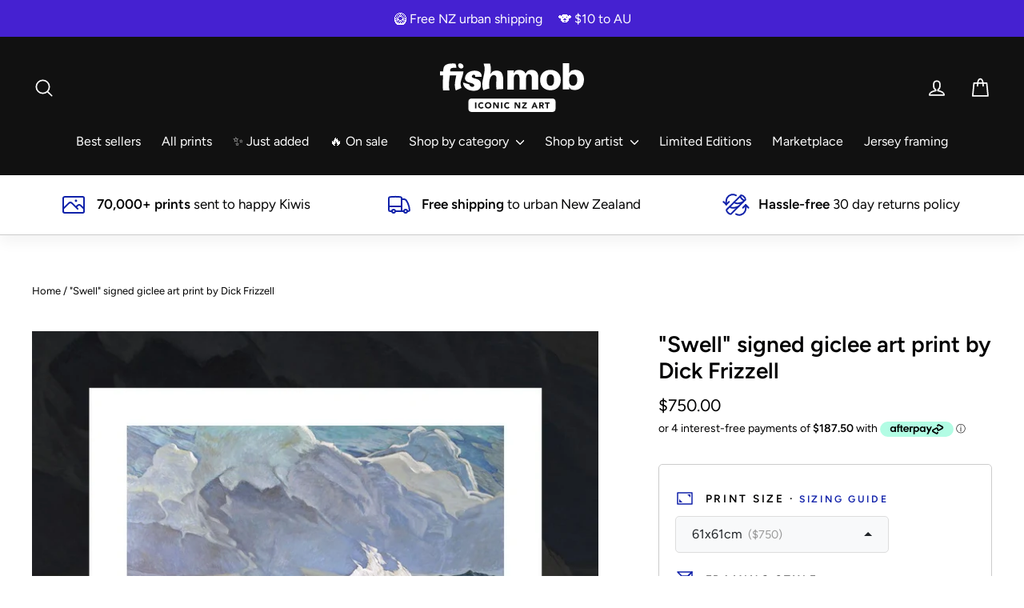

--- FILE ---
content_type: text/html; charset=utf-8
request_url: https://fishmob.co.nz/products/swell-signed-giclee-art-print-by-dick-frizzell
body_size: 41394
content:
<!doctype html>
<html class="no-js" lang="en" dir="ltr">
<head>
  <script src="//d1liekpayvooaz.cloudfront.net/apps/customizery/customizery.js?shop=fishmob.myshopify.com"></script>
  <script src="//d1liekpayvooaz.cloudfront.net/apps/uploadery/uploadery.js?shop=fishmob.myshopify.com"></script>
  <meta charset="utf-8">
  <meta http-equiv="X-UA-Compatible" content="IE=edge,chrome=1">
  <meta name="viewport" content="width=device-width,initial-scale=1">
  <meta name="theme-color" content="#1122aa">
  <link rel="canonical" href="https://fishmob.co.nz/products/swell-signed-giclee-art-print-by-dick-frizzell">
  <link rel="preconnect" href="https://cdn.shopify.com">
  <link rel="preconnect" href="https://fonts.shopifycdn.com">
  <link rel="dns-prefetch" href="https://productreviews.shopifycdn.com">
  <link rel="dns-prefetch" href="https://ajax.googleapis.com">
  <link rel="dns-prefetch" href="https://maps.googleapis.com">
  <link rel="dns-prefetch" href="https://maps.gstatic.com"><link rel="shortcut icon" href="//fishmob.co.nz/cdn/shop/files/favicon_0e84f511-692a-48e9-bfa7-57964096c210_32x32.png?v=1738735818" type="image/png" /><title>&quot;Swell&quot; signed giclee art print by Dick Frizzell
&ndash; Fishmob - Iconic NZ art prints
</title>
<meta name="description" content="This is a giclee print reproduction of Dick Frizzell&#39;s &quot;Swell&quot; oil on canvas painting. All prints are printed on quality art stock using the latest giclee print technology and are individually signed and titled by Dick Frizzell. free shipping within NZ 🥝 Gallery-quality giclee print 100% cotton 300gsm fine art paper Pr"><meta property="og:site_name" content="Fishmob - Iconic NZ art prints">
  <meta property="og:url" content="https://fishmob.co.nz/products/swell-signed-giclee-art-print-by-dick-frizzell">
  <meta property="og:title" content="&quot;Swell&quot; signed giclee art print by Dick Frizzell">
  <meta property="og:type" content="product">
  <meta property="og:description" content="This is a giclee print reproduction of Dick Frizzell&#39;s &quot;Swell&quot; oil on canvas painting. All prints are printed on quality art stock using the latest giclee print technology and are individually signed and titled by Dick Frizzell. free shipping within NZ 🥝 Gallery-quality giclee print 100% cotton 300gsm fine art paper Pr"><meta property="og:image" content="http://fishmob.co.nz/cdn/shop/products/swell-hero.jpg?v=1636023589">
    <meta property="og:image:secure_url" content="https://fishmob.co.nz/cdn/shop/products/swell-hero.jpg?v=1636023589">
    <meta property="og:image:width" content="1200">
    <meta property="og:image:height" content="1200"><meta name="twitter:site" content="@">
  <meta name="twitter:card" content="summary_large_image">
  <meta name="twitter:title" content=""Swell" signed giclee art print by Dick Frizzell">
  <meta name="twitter:description" content="This is a giclee print reproduction of Dick Frizzell&#39;s &quot;Swell&quot; oil on canvas painting. All prints are printed on quality art stock using the latest giclee print technology and are individually signed and titled by Dick Frizzell. free shipping within NZ 🥝 Gallery-quality giclee print 100% cotton 300gsm fine art paper Pr">
<style data-shopify>@font-face {
  font-family: Figtree;
  font-weight: 600;
  font-style: normal;
  font-display: swap;
  src: url("//fishmob.co.nz/cdn/fonts/figtree/figtree_n6.9d1ea52bb49a0a86cfd1b0383d00f83d3fcc14de.woff2") format("woff2"),
       url("//fishmob.co.nz/cdn/fonts/figtree/figtree_n6.f0fcdea525a0e47b2ae4ab645832a8e8a96d31d3.woff") format("woff");
}

  @font-face {
  font-family: Figtree;
  font-weight: 400;
  font-style: normal;
  font-display: swap;
  src: url("//fishmob.co.nz/cdn/fonts/figtree/figtree_n4.3c0838aba1701047e60be6a99a1b0a40ce9b8419.woff2") format("woff2"),
       url("//fishmob.co.nz/cdn/fonts/figtree/figtree_n4.c0575d1db21fc3821f17fd6617d3dee552312137.woff") format("woff");
}


  @font-face {
  font-family: Figtree;
  font-weight: 600;
  font-style: normal;
  font-display: swap;
  src: url("//fishmob.co.nz/cdn/fonts/figtree/figtree_n6.9d1ea52bb49a0a86cfd1b0383d00f83d3fcc14de.woff2") format("woff2"),
       url("//fishmob.co.nz/cdn/fonts/figtree/figtree_n6.f0fcdea525a0e47b2ae4ab645832a8e8a96d31d3.woff") format("woff");
}

  @font-face {
  font-family: Figtree;
  font-weight: 400;
  font-style: italic;
  font-display: swap;
  src: url("//fishmob.co.nz/cdn/fonts/figtree/figtree_i4.89f7a4275c064845c304a4cf8a4a586060656db2.woff2") format("woff2"),
       url("//fishmob.co.nz/cdn/fonts/figtree/figtree_i4.6f955aaaafc55a22ffc1f32ecf3756859a5ad3e2.woff") format("woff");
}

  @font-face {
  font-family: Figtree;
  font-weight: 600;
  font-style: italic;
  font-display: swap;
  src: url("//fishmob.co.nz/cdn/fonts/figtree/figtree_i6.702baae75738b446cfbed6ac0d60cab7b21e61ba.woff2") format("woff2"),
       url("//fishmob.co.nz/cdn/fonts/figtree/figtree_i6.6b8dc40d16c9905d29525156e284509f871ce8f9.woff") format("woff");
}

</style><link href="//fishmob.co.nz/cdn/shop/t/6/assets/theme.css?v=85166516427537856871739069727" rel="stylesheet" type="text/css" media="all" />
<style data-shopify>:root {
    --typeHeaderPrimary: Figtree;
    --typeHeaderFallback: sans-serif;
    --typeHeaderSize: 28px;
    --typeHeaderWeight: 600;
    --typeHeaderLineHeight: 1.2;
    --typeHeaderSpacing: 0.0em;

    --typeBasePrimary:Figtree;
    --typeBaseFallback:sans-serif;
    --typeBaseSize: 17px;
    --typeBaseWeight: 400;
    --typeBaseLineHeight: 1.6;
    --typeBaseSpacing: 0.0em;

    --iconWeight: 4px;
    --iconLinecaps: round;
  }

  
.collection-hero__content:before,
  .hero__image-wrapper:before,
  .hero__media:before {
    background-image: linear-gradient(to bottom, rgba(0, 0, 0, 0.0) 0%, rgba(0, 0, 0, 0.0) 40%, rgba(0, 0, 0, 0.6) 100%);
  }

  .skrim__item-content .skrim__overlay:after {
    background-image: linear-gradient(to bottom, rgba(0, 0, 0, 0.0) 30%, rgba(0, 0, 0, 0.6) 100%);
  }

  .placeholder-content {
    background-image: linear-gradient(100deg, #ffffff 40%, #f7f7f7 63%, #ffffff 79%);
  }</style><link rel="stylesheet" href="https://cdn.jsdelivr.net/npm/bootstrap-select@1.13.14/dist/css/bootstrap-select.min.css">

  <script src="https://code.jquery.com/jquery-3.2.1.slim.min.js" integrity="sha384-KJ3o2DKtIkvYIK3UENzmM7KCkRr/rE9/Qpg6aAZGJwFDMVNA/GpGFF93hXpG5KkN" crossorigin="anonymous"></script>
  <script src="https://cdn.jsdelivr.net/npm/popper.js@1.12.9/dist/umd/popper.min.js" integrity="sha384-ApNbgh9B+Y1QKtv3Rn7W3mgPxhU9K/ScQsAP7hUibX39j7fakFPskvXusvfa0b4Q" crossorigin="anonymous"></script>
  <script src="https://cdn.jsdelivr.net/npm/bootstrap@4.0.0/dist/js/bootstrap.min.js" integrity="sha384-JZR6Spejh4U02d8jOt6vLEHfe/JQGiRRSQQxSfFWpi1MquVdAyjUar5+76PVCmYl" crossorigin="anonymous"></script>


  <script>
    document.documentElement.className = document.documentElement.className.replace('no-js', 'js');

    window.theme = window.theme || {};
    theme.routes = {
      home: "/",
      cart: "/cart.js",
      cartPage: "/cart",
      cartAdd: "/cart/add.js",
      cartChange: "/cart/change.js"
    };
    theme.strings = {
      soldOut: "Sold Out",
      unavailable: "Unavailable",
      stockLabel: "[count] in stock",
      willNotShipUntil: "Will not ship until [date]",
      willBeInStockAfter: "Will be in stock after [date]",
      waitingForStock: "Inventory on the way",
      cartSavings: "You're saving [savings]",
      cartEmpty: "Your cart is currently empty.",
      cartTermsConfirmation: "You must agree with the terms and conditions of sales to check out",
      searchCollections: "Collections:",
      searchPages: "Pages:",
      searchArticles: "Articles:"
    };
    theme.settings = {
      dynamicVariantsEnable: true,
      dynamicVariantType: "dropdown",
      cartType: "drawer",
      isCustomerTemplate: false,
      moneyFormat: "${{amount}}",
      predictiveSearch: true,
      predictiveSearchType: "product",
      inventoryThreshold: 10,
      quickView: false,
      themeName: 'Motion',
      themeVersion: "7.2.0"
    };
  </script>

  <script>window.performance && window.performance.mark && window.performance.mark('shopify.content_for_header.start');</script><meta name="google-site-verification" content="i6GZ2NBqijPZjsCgKEi6ACKeESL0ubdx_r2qxpqGNJc">
<meta name="facebook-domain-verification" content="ipjw80sj1dohj4m00fngeg6l4wp79i">
<meta id="shopify-digital-wallet" name="shopify-digital-wallet" content="/11521032288/digital_wallets/dialog">
<meta name="shopify-checkout-api-token" content="44d0f804ff55bfc0dc527a96f1d63974">
<link rel="alternate" type="application/json+oembed" href="https://fishmob.co.nz/products/swell-signed-giclee-art-print-by-dick-frizzell.oembed">
<script async="async" src="/checkouts/internal/preloads.js?locale=en-NZ"></script>
<link rel="preconnect" href="https://shop.app" crossorigin="anonymous">
<script async="async" src="https://shop.app/checkouts/internal/preloads.js?locale=en-NZ&shop_id=11521032288" crossorigin="anonymous"></script>
<script id="apple-pay-shop-capabilities" type="application/json">{"shopId":11521032288,"countryCode":"NZ","currencyCode":"NZD","merchantCapabilities":["supports3DS"],"merchantId":"gid:\/\/shopify\/Shop\/11521032288","merchantName":"Fishmob - Iconic NZ art prints","requiredBillingContactFields":["postalAddress","email"],"requiredShippingContactFields":["postalAddress","email"],"shippingType":"shipping","supportedNetworks":["visa","masterCard","amex","jcb"],"total":{"type":"pending","label":"Fishmob - Iconic NZ art prints","amount":"1.00"},"shopifyPaymentsEnabled":true,"supportsSubscriptions":true}</script>
<script id="shopify-features" type="application/json">{"accessToken":"44d0f804ff55bfc0dc527a96f1d63974","betas":["rich-media-storefront-analytics"],"domain":"fishmob.co.nz","predictiveSearch":true,"shopId":11521032288,"locale":"en"}</script>
<script>var Shopify = Shopify || {};
Shopify.shop = "fishmob.myshopify.com";
Shopify.locale = "en";
Shopify.currency = {"active":"NZD","rate":"1.0"};
Shopify.country = "NZ";
Shopify.theme = {"name":"Motion 7.2 (14 Feb 2023)","id":133239210163,"schema_name":"Motion","schema_version":"7.2.0","theme_store_id":847,"role":"main"};
Shopify.theme.handle = "null";
Shopify.theme.style = {"id":null,"handle":null};
Shopify.cdnHost = "fishmob.co.nz/cdn";
Shopify.routes = Shopify.routes || {};
Shopify.routes.root = "/";</script>
<script type="module">!function(o){(o.Shopify=o.Shopify||{}).modules=!0}(window);</script>
<script>!function(o){function n(){var o=[];function n(){o.push(Array.prototype.slice.apply(arguments))}return n.q=o,n}var t=o.Shopify=o.Shopify||{};t.loadFeatures=n(),t.autoloadFeatures=n()}(window);</script>
<script>
  window.ShopifyPay = window.ShopifyPay || {};
  window.ShopifyPay.apiHost = "shop.app\/pay";
  window.ShopifyPay.redirectState = null;
</script>
<script id="shop-js-analytics" type="application/json">{"pageType":"product"}</script>
<script defer="defer" async type="module" src="//fishmob.co.nz/cdn/shopifycloud/shop-js/modules/v2/client.init-shop-cart-sync_BT-GjEfc.en.esm.js"></script>
<script defer="defer" async type="module" src="//fishmob.co.nz/cdn/shopifycloud/shop-js/modules/v2/chunk.common_D58fp_Oc.esm.js"></script>
<script defer="defer" async type="module" src="//fishmob.co.nz/cdn/shopifycloud/shop-js/modules/v2/chunk.modal_xMitdFEc.esm.js"></script>
<script type="module">
  await import("//fishmob.co.nz/cdn/shopifycloud/shop-js/modules/v2/client.init-shop-cart-sync_BT-GjEfc.en.esm.js");
await import("//fishmob.co.nz/cdn/shopifycloud/shop-js/modules/v2/chunk.common_D58fp_Oc.esm.js");
await import("//fishmob.co.nz/cdn/shopifycloud/shop-js/modules/v2/chunk.modal_xMitdFEc.esm.js");

  window.Shopify.SignInWithShop?.initShopCartSync?.({"fedCMEnabled":true,"windoidEnabled":true});

</script>
<script>
  window.Shopify = window.Shopify || {};
  if (!window.Shopify.featureAssets) window.Shopify.featureAssets = {};
  window.Shopify.featureAssets['shop-js'] = {"shop-cart-sync":["modules/v2/client.shop-cart-sync_DZOKe7Ll.en.esm.js","modules/v2/chunk.common_D58fp_Oc.esm.js","modules/v2/chunk.modal_xMitdFEc.esm.js"],"init-fed-cm":["modules/v2/client.init-fed-cm_B6oLuCjv.en.esm.js","modules/v2/chunk.common_D58fp_Oc.esm.js","modules/v2/chunk.modal_xMitdFEc.esm.js"],"shop-cash-offers":["modules/v2/client.shop-cash-offers_D2sdYoxE.en.esm.js","modules/v2/chunk.common_D58fp_Oc.esm.js","modules/v2/chunk.modal_xMitdFEc.esm.js"],"shop-login-button":["modules/v2/client.shop-login-button_QeVjl5Y3.en.esm.js","modules/v2/chunk.common_D58fp_Oc.esm.js","modules/v2/chunk.modal_xMitdFEc.esm.js"],"pay-button":["modules/v2/client.pay-button_DXTOsIq6.en.esm.js","modules/v2/chunk.common_D58fp_Oc.esm.js","modules/v2/chunk.modal_xMitdFEc.esm.js"],"shop-button":["modules/v2/client.shop-button_DQZHx9pm.en.esm.js","modules/v2/chunk.common_D58fp_Oc.esm.js","modules/v2/chunk.modal_xMitdFEc.esm.js"],"avatar":["modules/v2/client.avatar_BTnouDA3.en.esm.js"],"init-windoid":["modules/v2/client.init-windoid_CR1B-cfM.en.esm.js","modules/v2/chunk.common_D58fp_Oc.esm.js","modules/v2/chunk.modal_xMitdFEc.esm.js"],"init-shop-for-new-customer-accounts":["modules/v2/client.init-shop-for-new-customer-accounts_C_vY_xzh.en.esm.js","modules/v2/client.shop-login-button_QeVjl5Y3.en.esm.js","modules/v2/chunk.common_D58fp_Oc.esm.js","modules/v2/chunk.modal_xMitdFEc.esm.js"],"init-shop-email-lookup-coordinator":["modules/v2/client.init-shop-email-lookup-coordinator_BI7n9ZSv.en.esm.js","modules/v2/chunk.common_D58fp_Oc.esm.js","modules/v2/chunk.modal_xMitdFEc.esm.js"],"init-shop-cart-sync":["modules/v2/client.init-shop-cart-sync_BT-GjEfc.en.esm.js","modules/v2/chunk.common_D58fp_Oc.esm.js","modules/v2/chunk.modal_xMitdFEc.esm.js"],"shop-toast-manager":["modules/v2/client.shop-toast-manager_DiYdP3xc.en.esm.js","modules/v2/chunk.common_D58fp_Oc.esm.js","modules/v2/chunk.modal_xMitdFEc.esm.js"],"init-customer-accounts":["modules/v2/client.init-customer-accounts_D9ZNqS-Q.en.esm.js","modules/v2/client.shop-login-button_QeVjl5Y3.en.esm.js","modules/v2/chunk.common_D58fp_Oc.esm.js","modules/v2/chunk.modal_xMitdFEc.esm.js"],"init-customer-accounts-sign-up":["modules/v2/client.init-customer-accounts-sign-up_iGw4briv.en.esm.js","modules/v2/client.shop-login-button_QeVjl5Y3.en.esm.js","modules/v2/chunk.common_D58fp_Oc.esm.js","modules/v2/chunk.modal_xMitdFEc.esm.js"],"shop-follow-button":["modules/v2/client.shop-follow-button_CqMgW2wH.en.esm.js","modules/v2/chunk.common_D58fp_Oc.esm.js","modules/v2/chunk.modal_xMitdFEc.esm.js"],"checkout-modal":["modules/v2/client.checkout-modal_xHeaAweL.en.esm.js","modules/v2/chunk.common_D58fp_Oc.esm.js","modules/v2/chunk.modal_xMitdFEc.esm.js"],"shop-login":["modules/v2/client.shop-login_D91U-Q7h.en.esm.js","modules/v2/chunk.common_D58fp_Oc.esm.js","modules/v2/chunk.modal_xMitdFEc.esm.js"],"lead-capture":["modules/v2/client.lead-capture_BJmE1dJe.en.esm.js","modules/v2/chunk.common_D58fp_Oc.esm.js","modules/v2/chunk.modal_xMitdFEc.esm.js"],"payment-terms":["modules/v2/client.payment-terms_Ci9AEqFq.en.esm.js","modules/v2/chunk.common_D58fp_Oc.esm.js","modules/v2/chunk.modal_xMitdFEc.esm.js"]};
</script>
<script>(function() {
  var isLoaded = false;
  function asyncLoad() {
    if (isLoaded) return;
    isLoaded = true;
    var urls = ["\/\/d1liekpayvooaz.cloudfront.net\/apps\/uploadery\/uploadery.js?shop=fishmob.myshopify.com","\/\/d1liekpayvooaz.cloudfront.net\/apps\/customizery\/customizery.js?shop=fishmob.myshopify.com","https:\/\/dashboard.mailerlite.com\/shopify\/11097\/796343?shop=fishmob.myshopify.com"];
    for (var i = 0; i < urls.length; i++) {
      var s = document.createElement('script');
      s.type = 'text/javascript';
      s.async = true;
      s.src = urls[i];
      var x = document.getElementsByTagName('script')[0];
      x.parentNode.insertBefore(s, x);
    }
  };
  if(window.attachEvent) {
    window.attachEvent('onload', asyncLoad);
  } else {
    window.addEventListener('load', asyncLoad, false);
  }
})();</script>
<script id="__st">var __st={"a":11521032288,"offset":46800,"reqid":"b4cfbe24-2830-4a05-a0fe-b3d8cf2d9e52-1769298748","pageurl":"fishmob.co.nz\/products\/swell-signed-giclee-art-print-by-dick-frizzell","u":"2e589f0f1d7d","p":"product","rtyp":"product","rid":6969987662003};</script>
<script>window.ShopifyPaypalV4VisibilityTracking = true;</script>
<script id="captcha-bootstrap">!function(){'use strict';const t='contact',e='account',n='new_comment',o=[[t,t],['blogs',n],['comments',n],[t,'customer']],c=[[e,'customer_login'],[e,'guest_login'],[e,'recover_customer_password'],[e,'create_customer']],r=t=>t.map((([t,e])=>`form[action*='/${t}']:not([data-nocaptcha='true']) input[name='form_type'][value='${e}']`)).join(','),a=t=>()=>t?[...document.querySelectorAll(t)].map((t=>t.form)):[];function s(){const t=[...o],e=r(t);return a(e)}const i='password',u='form_key',d=['recaptcha-v3-token','g-recaptcha-response','h-captcha-response',i],f=()=>{try{return window.sessionStorage}catch{return}},m='__shopify_v',_=t=>t.elements[u];function p(t,e,n=!1){try{const o=window.sessionStorage,c=JSON.parse(o.getItem(e)),{data:r}=function(t){const{data:e,action:n}=t;return t[m]||n?{data:e,action:n}:{data:t,action:n}}(c);for(const[e,n]of Object.entries(r))t.elements[e]&&(t.elements[e].value=n);n&&o.removeItem(e)}catch(o){console.error('form repopulation failed',{error:o})}}const l='form_type',E='cptcha';function T(t){t.dataset[E]=!0}const w=window,h=w.document,L='Shopify',v='ce_forms',y='captcha';let A=!1;((t,e)=>{const n=(g='f06e6c50-85a8-45c8-87d0-21a2b65856fe',I='https://cdn.shopify.com/shopifycloud/storefront-forms-hcaptcha/ce_storefront_forms_captcha_hcaptcha.v1.5.2.iife.js',D={infoText:'Protected by hCaptcha',privacyText:'Privacy',termsText:'Terms'},(t,e,n)=>{const o=w[L][v],c=o.bindForm;if(c)return c(t,g,e,D).then(n);var r;o.q.push([[t,g,e,D],n]),r=I,A||(h.body.append(Object.assign(h.createElement('script'),{id:'captcha-provider',async:!0,src:r})),A=!0)});var g,I,D;w[L]=w[L]||{},w[L][v]=w[L][v]||{},w[L][v].q=[],w[L][y]=w[L][y]||{},w[L][y].protect=function(t,e){n(t,void 0,e),T(t)},Object.freeze(w[L][y]),function(t,e,n,w,h,L){const[v,y,A,g]=function(t,e,n){const i=e?o:[],u=t?c:[],d=[...i,...u],f=r(d),m=r(i),_=r(d.filter((([t,e])=>n.includes(e))));return[a(f),a(m),a(_),s()]}(w,h,L),I=t=>{const e=t.target;return e instanceof HTMLFormElement?e:e&&e.form},D=t=>v().includes(t);t.addEventListener('submit',(t=>{const e=I(t);if(!e)return;const n=D(e)&&!e.dataset.hcaptchaBound&&!e.dataset.recaptchaBound,o=_(e),c=g().includes(e)&&(!o||!o.value);(n||c)&&t.preventDefault(),c&&!n&&(function(t){try{if(!f())return;!function(t){const e=f();if(!e)return;const n=_(t);if(!n)return;const o=n.value;o&&e.removeItem(o)}(t);const e=Array.from(Array(32),(()=>Math.random().toString(36)[2])).join('');!function(t,e){_(t)||t.append(Object.assign(document.createElement('input'),{type:'hidden',name:u})),t.elements[u].value=e}(t,e),function(t,e){const n=f();if(!n)return;const o=[...t.querySelectorAll(`input[type='${i}']`)].map((({name:t})=>t)),c=[...d,...o],r={};for(const[a,s]of new FormData(t).entries())c.includes(a)||(r[a]=s);n.setItem(e,JSON.stringify({[m]:1,action:t.action,data:r}))}(t,e)}catch(e){console.error('failed to persist form',e)}}(e),e.submit())}));const S=(t,e)=>{t&&!t.dataset[E]&&(n(t,e.some((e=>e===t))),T(t))};for(const o of['focusin','change'])t.addEventListener(o,(t=>{const e=I(t);D(e)&&S(e,y())}));const B=e.get('form_key'),M=e.get(l),P=B&&M;t.addEventListener('DOMContentLoaded',(()=>{const t=y();if(P)for(const e of t)e.elements[l].value===M&&p(e,B);[...new Set([...A(),...v().filter((t=>'true'===t.dataset.shopifyCaptcha))])].forEach((e=>S(e,t)))}))}(h,new URLSearchParams(w.location.search),n,t,e,['guest_login'])})(!0,!0)}();</script>
<script integrity="sha256-4kQ18oKyAcykRKYeNunJcIwy7WH5gtpwJnB7kiuLZ1E=" data-source-attribution="shopify.loadfeatures" defer="defer" src="//fishmob.co.nz/cdn/shopifycloud/storefront/assets/storefront/load_feature-a0a9edcb.js" crossorigin="anonymous"></script>
<script crossorigin="anonymous" defer="defer" src="//fishmob.co.nz/cdn/shopifycloud/storefront/assets/shopify_pay/storefront-65b4c6d7.js?v=20250812"></script>
<script data-source-attribution="shopify.dynamic_checkout.dynamic.init">var Shopify=Shopify||{};Shopify.PaymentButton=Shopify.PaymentButton||{isStorefrontPortableWallets:!0,init:function(){window.Shopify.PaymentButton.init=function(){};var t=document.createElement("script");t.src="https://fishmob.co.nz/cdn/shopifycloud/portable-wallets/latest/portable-wallets.en.js",t.type="module",document.head.appendChild(t)}};
</script>
<script data-source-attribution="shopify.dynamic_checkout.buyer_consent">
  function portableWalletsHideBuyerConsent(e){var t=document.getElementById("shopify-buyer-consent"),n=document.getElementById("shopify-subscription-policy-button");t&&n&&(t.classList.add("hidden"),t.setAttribute("aria-hidden","true"),n.removeEventListener("click",e))}function portableWalletsShowBuyerConsent(e){var t=document.getElementById("shopify-buyer-consent"),n=document.getElementById("shopify-subscription-policy-button");t&&n&&(t.classList.remove("hidden"),t.removeAttribute("aria-hidden"),n.addEventListener("click",e))}window.Shopify?.PaymentButton&&(window.Shopify.PaymentButton.hideBuyerConsent=portableWalletsHideBuyerConsent,window.Shopify.PaymentButton.showBuyerConsent=portableWalletsShowBuyerConsent);
</script>
<script data-source-attribution="shopify.dynamic_checkout.cart.bootstrap">document.addEventListener("DOMContentLoaded",(function(){function t(){return document.querySelector("shopify-accelerated-checkout-cart, shopify-accelerated-checkout")}if(t())Shopify.PaymentButton.init();else{new MutationObserver((function(e,n){t()&&(Shopify.PaymentButton.init(),n.disconnect())})).observe(document.body,{childList:!0,subtree:!0})}}));
</script>
<link id="shopify-accelerated-checkout-styles" rel="stylesheet" media="screen" href="https://fishmob.co.nz/cdn/shopifycloud/portable-wallets/latest/accelerated-checkout-backwards-compat.css" crossorigin="anonymous">
<style id="shopify-accelerated-checkout-cart">
        #shopify-buyer-consent {
  margin-top: 1em;
  display: inline-block;
  width: 100%;
}

#shopify-buyer-consent.hidden {
  display: none;
}

#shopify-subscription-policy-button {
  background: none;
  border: none;
  padding: 0;
  text-decoration: underline;
  font-size: inherit;
  cursor: pointer;
}

#shopify-subscription-policy-button::before {
  box-shadow: none;
}

      </style>

<script>window.performance && window.performance.mark && window.performance.mark('shopify.content_for_header.end');</script>

  <script src="//fishmob.co.nz/cdn/shop/t/6/assets/vendor-scripts-v12.js" defer="defer"></script><link rel="preload" as="style" href="//fishmob.co.nz/cdn/shop/t/6/assets/currency-flags.css" onload="this.onload=null;this.rel='stylesheet'">
    <link rel="stylesheet" href="//fishmob.co.nz/cdn/shop/t/6/assets/currency-flags.css"><script src="//fishmob.co.nz/cdn/shop/t/6/assets/theme.min.js?v=64943701118075346771676366464" defer="defer"></script><!-- Google Tag Manager -->
  <script>(function(w,d,s,l,i){w[l]=w[l]||[];w[l].push({'gtm.start':
  new Date().getTime(),event:'gtm.js'});var f=d.getElementsByTagName(s)[0],
  j=d.createElement(s),dl=l!='dataLayer'?'&l='+l:'';j.async=true;j.src=
  'https://www.googletagmanager.com/gtm.js?id='+i+dl;f.parentNode.insertBefore(j,f);
  })(window,document,'script','dataLayer','GTM-KWMTQXR');</script>
  <!-- End Google Tag Manager -->

<script>
    
    
    
    
    var gsf_conversion_data = {page_type : 'product', event : 'view_item', data : {product_data : [{variant_id : 44006340919475, product_id : 6969987662003, name : "&quot;Swell&quot; signed giclee art print by Dick Frizzell", price : "750.00", currency : "NZD", sku : "DF-SWELL-POD|HP(NTL)-610x610-(SIGN)", brand : "Dick Frizzell", variant : "61x61cm / Unframed / Standard glass", category : "Giclee Print", quantity : "100" }], total_price : "750.00", shop_currency : "NZD"}};
    
</script>
<!-- BEGIN app block: shopify://apps/elevar-conversion-tracking/blocks/dataLayerEmbed/bc30ab68-b15c-4311-811f-8ef485877ad6 -->



<script type="module" dynamic>
  const configUrl = "/a/elevar/static/configs/c3f0526c941a720d8c0ca73a5b820f56fa4056d3/config.js";
  const config = (await import(configUrl)).default;
  const scriptUrl = config.script_src_app_theme_embed;

  if (scriptUrl) {
    const { handler } = await import(scriptUrl);

    await handler(
      config,
      {
        cartData: {
  marketId: "1685455027",
  attributes:{},
  cartTotal: "0.0",
  currencyCode:"NZD",
  items: []
}
,
        user: {cartTotal: "0.0",
    currencyCode:"NZD",customer: {},
}
,
        isOnCartPage:false,
        collectionView:null,
        searchResultsView:null,
        productView:{
    attributes:{},
    currencyCode:"NZD",defaultVariant: {id:"DF-SWELL-POD|HP(NTL)-610x610-(SIGN)",name:"\"Swell\" signed giclee art print by Dick Frizzell",
        brand:"Dick Frizzell",
        category:"Giclee Print",
        variant:"61x61cm \/ Unframed \/ Standard glass",
        price: "750.0",
        productId: "6969987662003",
        variantId: "44006340919475",
        compareAtPrice: "0.0",image:"\/\/fishmob.co.nz\/cdn\/shop\/products\/swell-hero.jpg?v=1636023589",url:"\/products\/swell-signed-giclee-art-print-by-dick-frizzell?variant=44006340919475"},items: [{id:"DF-SWELL-POD|HP(NTL)-610x610-(SIGN)",name:"\"Swell\" signed giclee art print by Dick Frizzell",
          brand:"Dick Frizzell",
          category:"Giclee Print",
          variant:"61x61cm \/ Unframed \/ Standard glass",
          price: "750.0",
          productId: "6969987662003",
          variantId: "44006340919475",
          compareAtPrice: "0.0",image:"\/\/fishmob.co.nz\/cdn\/shop\/products\/swell-hero.jpg?v=1636023589",url:"\/products\/swell-signed-giclee-art-print-by-dick-frizzell?variant=44006340919475"},{id:"DF-SWELL-POD|HP(NTL)-610x610-(SIGN)",name:"\"Swell\" signed giclee art print by Dick Frizzell",
          brand:"Dick Frizzell",
          category:"Giclee Print",
          variant:"61x61cm \/ Unframed \/ UV glass",
          price: "750.0",
          productId: "6969987662003",
          variantId: "44006340952243",
          compareAtPrice: "0.0",image:"\/\/fishmob.co.nz\/cdn\/shop\/products\/swell-hero.jpg?v=1636023589",url:"\/products\/swell-signed-giclee-art-print-by-dick-frizzell?variant=44006340952243"},{id:"DF-SWELL-POD|HP(NTL)-610x610-(SIGN)",name:"\"Swell\" signed giclee art print by Dick Frizzell",
          brand:"Dick Frizzell",
          category:"Giclee Print",
          variant:"61x61cm \/ Unframed \/ Anti-reflective glass",
          price: "750.0",
          productId: "6969987662003",
          variantId: "44006340985011",
          compareAtPrice: "0.0",image:"\/\/fishmob.co.nz\/cdn\/shop\/products\/swell-hero.jpg?v=1636023589",url:"\/products\/swell-signed-giclee-art-print-by-dick-frizzell?variant=44006340985011"},{id:"DF-SWELL-POD|HP(NTL)-610x610-(SIGN)|FR4-WHT",name:"\"Swell\" signed giclee art print by Dick Frizzell",
          brand:"Dick Frizzell",
          category:"Giclee Print",
          variant:"61x61cm \/ White framing \/ Standard glass",
          price: "1104.0",
          productId: "6969987662003",
          variantId: "44006341017779",
          compareAtPrice: "0.0",image:"\/\/fishmob.co.nz\/cdn\/shop\/products\/swell-hero.jpg?v=1636023589",url:"\/products\/swell-signed-giclee-art-print-by-dick-frizzell?variant=44006341017779"},{id:"DF-SWELL-POD|HP(NTL)-610x610-(SIGN)|FR4-WHT-UV99",name:"\"Swell\" signed giclee art print by Dick Frizzell",
          brand:"Dick Frizzell",
          category:"Giclee Print",
          variant:"61x61cm \/ White framing \/ UV glass",
          price: "1181.0",
          productId: "6969987662003",
          variantId: "44006341050547",
          compareAtPrice: "0.0",image:"\/\/fishmob.co.nz\/cdn\/shop\/products\/swell-hero.jpg?v=1636023589",url:"\/products\/swell-signed-giclee-art-print-by-dick-frizzell?variant=44006341050547"},{id:"DF-SWELL-POD|HP(NTL)-610x610-(SIGN)|FR4-WHT-AR",name:"\"Swell\" signed giclee art print by Dick Frizzell",
          brand:"Dick Frizzell",
          category:"Giclee Print",
          variant:"61x61cm \/ White framing \/ Anti-reflective glass",
          price: "1191.0",
          productId: "6969987662003",
          variantId: "44006341083315",
          compareAtPrice: "0.0",image:"\/\/fishmob.co.nz\/cdn\/shop\/products\/swell-hero.jpg?v=1636023589",url:"\/products\/swell-signed-giclee-art-print-by-dick-frizzell?variant=44006341083315"},{id:"DF-SWELL-POD|HP(NTL)-610x610-(SIGN)|FR4-WHT-MB",name:"\"Swell\" signed giclee art print by Dick Frizzell",
          brand:"Dick Frizzell",
          category:"Giclee Print",
          variant:"61x61cm \/ White framing, with matboard \/ Standard glass",
          price: "1169.0",
          productId: "6969987662003",
          variantId: "44006341116083",
          compareAtPrice: "0.0",image:"\/\/fishmob.co.nz\/cdn\/shop\/files\/0e7fdd251f4dca4422b925ec24fa4b49.jpg?v=1723721131",url:"\/products\/swell-signed-giclee-art-print-by-dick-frizzell?variant=44006341116083"},{id:"DF-SWELL-POD|HP(NTL)-610x610-(SIGN)|FR4-WHT-MB-UV99",name:"\"Swell\" signed giclee art print by Dick Frizzell",
          brand:"Dick Frizzell",
          category:"Giclee Print",
          variant:"61x61cm \/ White framing, with matboard \/ UV glass",
          price: "1246.0",
          productId: "6969987662003",
          variantId: "44006341148851",
          compareAtPrice: "0.0",image:"\/\/fishmob.co.nz\/cdn\/shop\/files\/0e7fdd251f4dca4422b925ec24fa4b49.jpg?v=1723721131",url:"\/products\/swell-signed-giclee-art-print-by-dick-frizzell?variant=44006341148851"},{id:"DF-SWELL-POD|HP(NTL)-610x610-(SIGN)|FR4-WHT-MB-AR",name:"\"Swell\" signed giclee art print by Dick Frizzell",
          brand:"Dick Frizzell",
          category:"Giclee Print",
          variant:"61x61cm \/ White framing, with matboard \/ Anti-reflective glass",
          price: "1256.0",
          productId: "6969987662003",
          variantId: "44006341181619",
          compareAtPrice: "0.0",image:"\/\/fishmob.co.nz\/cdn\/shop\/files\/0e7fdd251f4dca4422b925ec24fa4b49.jpg?v=1723721131",url:"\/products\/swell-signed-giclee-art-print-by-dick-frizzell?variant=44006341181619"},{id:"DF-SWELL-POD|HP(NTL)-610x610-(SIGN)|FR4-BLK",name:"\"Swell\" signed giclee art print by Dick Frizzell",
          brand:"Dick Frizzell",
          category:"Giclee Print",
          variant:"61x61cm \/ Black framing \/ Standard glass",
          price: "1104.0",
          productId: "6969987662003",
          variantId: "44006341214387",
          compareAtPrice: "0.0",image:"\/\/fishmob.co.nz\/cdn\/shop\/products\/swell-hero.jpg?v=1636023589",url:"\/products\/swell-signed-giclee-art-print-by-dick-frizzell?variant=44006341214387"},{id:"DF-SWELL-POD|HP(NTL)-610x610-(SIGN)|FR4-BLK-UV99",name:"\"Swell\" signed giclee art print by Dick Frizzell",
          brand:"Dick Frizzell",
          category:"Giclee Print",
          variant:"61x61cm \/ Black framing \/ UV glass",
          price: "1181.0",
          productId: "6969987662003",
          variantId: "44006341247155",
          compareAtPrice: "0.0",image:"\/\/fishmob.co.nz\/cdn\/shop\/products\/swell-hero.jpg?v=1636023589",url:"\/products\/swell-signed-giclee-art-print-by-dick-frizzell?variant=44006341247155"},{id:"DF-SWELL-POD|HP(NTL)-610x610-(SIGN)|FR4-BLK-AR",name:"\"Swell\" signed giclee art print by Dick Frizzell",
          brand:"Dick Frizzell",
          category:"Giclee Print",
          variant:"61x61cm \/ Black framing \/ Anti-reflective glass",
          price: "1191.0",
          productId: "6969987662003",
          variantId: "44006341279923",
          compareAtPrice: "0.0",image:"\/\/fishmob.co.nz\/cdn\/shop\/products\/swell-hero.jpg?v=1636023589",url:"\/products\/swell-signed-giclee-art-print-by-dick-frizzell?variant=44006341279923"},{id:"DF-SWELL-POD|HP(NTL)-610x610-(SIGN)|FR4-BLK-MB",name:"\"Swell\" signed giclee art print by Dick Frizzell",
          brand:"Dick Frizzell",
          category:"Giclee Print",
          variant:"61x61cm \/ Black framing, with matboard \/ Standard glass",
          price: "1169.0",
          productId: "6969987662003",
          variantId: "44006341312691",
          compareAtPrice: "0.0",image:"\/\/fishmob.co.nz\/cdn\/shop\/files\/d6aaf89c7ae55bc25b88f4f6f49e70bf.jpg?v=1723721133",url:"\/products\/swell-signed-giclee-art-print-by-dick-frizzell?variant=44006341312691"},{id:"DF-SWELL-POD|HP(NTL)-610x610-(SIGN)|FR4-BLK-MB-UV99",name:"\"Swell\" signed giclee art print by Dick Frizzell",
          brand:"Dick Frizzell",
          category:"Giclee Print",
          variant:"61x61cm \/ Black framing, with matboard \/ UV glass",
          price: "1246.0",
          productId: "6969987662003",
          variantId: "44006341345459",
          compareAtPrice: "0.0",image:"\/\/fishmob.co.nz\/cdn\/shop\/files\/d6aaf89c7ae55bc25b88f4f6f49e70bf.jpg?v=1723721133",url:"\/products\/swell-signed-giclee-art-print-by-dick-frizzell?variant=44006341345459"},{id:"DF-SWELL-POD|HP(NTL)-610x610-(SIGN)|FR4-BLK-MB-AR",name:"\"Swell\" signed giclee art print by Dick Frizzell",
          brand:"Dick Frizzell",
          category:"Giclee Print",
          variant:"61x61cm \/ Black framing, with matboard \/ Anti-reflective glass",
          price: "1256.0",
          productId: "6969987662003",
          variantId: "44006341378227",
          compareAtPrice: "0.0",image:"\/\/fishmob.co.nz\/cdn\/shop\/files\/d6aaf89c7ae55bc25b88f4f6f49e70bf.jpg?v=1723721133",url:"\/products\/swell-signed-giclee-art-print-by-dick-frizzell?variant=44006341378227"},{id:"DF-SWELL-POD|HP(NTL)-610x610-(SIGN)|FR4-NTL",name:"\"Swell\" signed giclee art print by Dick Frizzell",
          brand:"Dick Frizzell",
          category:"Giclee Print",
          variant:"61x61cm \/ Natural framing \/ Standard glass",
          price: "1104.0",
          productId: "6969987662003",
          variantId: "44006341410995",
          compareAtPrice: "0.0",image:"\/\/fishmob.co.nz\/cdn\/shop\/products\/swell-hero.jpg?v=1636023589",url:"\/products\/swell-signed-giclee-art-print-by-dick-frizzell?variant=44006341410995"},{id:"DF-SWELL-POD|HP(NTL)-610x610-(SIGN)|FR4-NTL-UV99",name:"\"Swell\" signed giclee art print by Dick Frizzell",
          brand:"Dick Frizzell",
          category:"Giclee Print",
          variant:"61x61cm \/ Natural framing \/ UV glass",
          price: "1181.0",
          productId: "6969987662003",
          variantId: "44006341443763",
          compareAtPrice: "0.0",image:"\/\/fishmob.co.nz\/cdn\/shop\/products\/swell-hero.jpg?v=1636023589",url:"\/products\/swell-signed-giclee-art-print-by-dick-frizzell?variant=44006341443763"},{id:"DF-SWELL-POD|HP(NTL)-610x610-(SIGN)|FR4-NTL-AR",name:"\"Swell\" signed giclee art print by Dick Frizzell",
          brand:"Dick Frizzell",
          category:"Giclee Print",
          variant:"61x61cm \/ Natural framing \/ Anti-reflective glass",
          price: "1191.0",
          productId: "6969987662003",
          variantId: "44006341476531",
          compareAtPrice: "0.0",image:"\/\/fishmob.co.nz\/cdn\/shop\/products\/swell-hero.jpg?v=1636023589",url:"\/products\/swell-signed-giclee-art-print-by-dick-frizzell?variant=44006341476531"},{id:"DF-SWELL-POD|HP(NTL)-610x610-(SIGN)|FR4-NTL-MB",name:"\"Swell\" signed giclee art print by Dick Frizzell",
          brand:"Dick Frizzell",
          category:"Giclee Print",
          variant:"61x61cm \/ Natural framing, with matboard \/ Standard glass",
          price: "1169.0",
          productId: "6969987662003",
          variantId: "44006341509299",
          compareAtPrice: "0.0",image:"\/\/fishmob.co.nz\/cdn\/shop\/files\/19705713744eafbf4dc0722fb01bca8e.jpg?v=1723721127",url:"\/products\/swell-signed-giclee-art-print-by-dick-frizzell?variant=44006341509299"},{id:"DF-SWELL-POD|HP(NTL)-610x610-(SIGN)|FR4-NTL-MB-UV99",name:"\"Swell\" signed giclee art print by Dick Frizzell",
          brand:"Dick Frizzell",
          category:"Giclee Print",
          variant:"61x61cm \/ Natural framing, with matboard \/ UV glass",
          price: "1246.0",
          productId: "6969987662003",
          variantId: "44006341542067",
          compareAtPrice: "0.0",image:"\/\/fishmob.co.nz\/cdn\/shop\/files\/19705713744eafbf4dc0722fb01bca8e.jpg?v=1723721127",url:"\/products\/swell-signed-giclee-art-print-by-dick-frizzell?variant=44006341542067"},{id:"DF-SWELL-POD|HP(NTL)-610x610-(SIGN)|FR4-NTL-MB-AR",name:"\"Swell\" signed giclee art print by Dick Frizzell",
          brand:"Dick Frizzell",
          category:"Giclee Print",
          variant:"61x61cm \/ Natural framing, with matboard \/ Anti-reflective glass",
          price: "1256.0",
          productId: "6969987662003",
          variantId: "44006341574835",
          compareAtPrice: "0.0",image:"\/\/fishmob.co.nz\/cdn\/shop\/files\/19705713744eafbf4dc0722fb01bca8e.jpg?v=1723721127",url:"\/products\/swell-signed-giclee-art-print-by-dick-frizzell?variant=44006341574835"},]
  },
        checkoutComplete: null
      }
    );
  }
</script>


<!-- END app block --><!-- BEGIN app block: shopify://apps/simprosys-google-shopping-feed/blocks/core_settings_block/1f0b859e-9fa6-4007-97e8-4513aff5ff3b --><!-- BEGIN: GSF App Core Tags & Scripts by Simprosys Google Shopping Feed -->









<!-- END: GSF App Core Tags & Scripts by Simprosys Google Shopping Feed -->
<!-- END app block --><link href="https://monorail-edge.shopifysvc.com" rel="dns-prefetch">
<script>(function(){if ("sendBeacon" in navigator && "performance" in window) {try {var session_token_from_headers = performance.getEntriesByType('navigation')[0].serverTiming.find(x => x.name == '_s').description;} catch {var session_token_from_headers = undefined;}var session_cookie_matches = document.cookie.match(/_shopify_s=([^;]*)/);var session_token_from_cookie = session_cookie_matches && session_cookie_matches.length === 2 ? session_cookie_matches[1] : "";var session_token = session_token_from_headers || session_token_from_cookie || "";function handle_abandonment_event(e) {var entries = performance.getEntries().filter(function(entry) {return /monorail-edge.shopifysvc.com/.test(entry.name);});if (!window.abandonment_tracked && entries.length === 0) {window.abandonment_tracked = true;var currentMs = Date.now();var navigation_start = performance.timing.navigationStart;var payload = {shop_id: 11521032288,url: window.location.href,navigation_start,duration: currentMs - navigation_start,session_token,page_type: "product"};window.navigator.sendBeacon("https://monorail-edge.shopifysvc.com/v1/produce", JSON.stringify({schema_id: "online_store_buyer_site_abandonment/1.1",payload: payload,metadata: {event_created_at_ms: currentMs,event_sent_at_ms: currentMs}}));}}window.addEventListener('pagehide', handle_abandonment_event);}}());</script>
<script id="web-pixels-manager-setup">(function e(e,d,r,n,o){if(void 0===o&&(o={}),!Boolean(null===(a=null===(i=window.Shopify)||void 0===i?void 0:i.analytics)||void 0===a?void 0:a.replayQueue)){var i,a;window.Shopify=window.Shopify||{};var t=window.Shopify;t.analytics=t.analytics||{};var s=t.analytics;s.replayQueue=[],s.publish=function(e,d,r){return s.replayQueue.push([e,d,r]),!0};try{self.performance.mark("wpm:start")}catch(e){}var l=function(){var e={modern:/Edge?\/(1{2}[4-9]|1[2-9]\d|[2-9]\d{2}|\d{4,})\.\d+(\.\d+|)|Firefox\/(1{2}[4-9]|1[2-9]\d|[2-9]\d{2}|\d{4,})\.\d+(\.\d+|)|Chrom(ium|e)\/(9{2}|\d{3,})\.\d+(\.\d+|)|(Maci|X1{2}).+ Version\/(15\.\d+|(1[6-9]|[2-9]\d|\d{3,})\.\d+)([,.]\d+|)( \(\w+\)|)( Mobile\/\w+|) Safari\/|Chrome.+OPR\/(9{2}|\d{3,})\.\d+\.\d+|(CPU[ +]OS|iPhone[ +]OS|CPU[ +]iPhone|CPU IPhone OS|CPU iPad OS)[ +]+(15[._]\d+|(1[6-9]|[2-9]\d|\d{3,})[._]\d+)([._]\d+|)|Android:?[ /-](13[3-9]|1[4-9]\d|[2-9]\d{2}|\d{4,})(\.\d+|)(\.\d+|)|Android.+Firefox\/(13[5-9]|1[4-9]\d|[2-9]\d{2}|\d{4,})\.\d+(\.\d+|)|Android.+Chrom(ium|e)\/(13[3-9]|1[4-9]\d|[2-9]\d{2}|\d{4,})\.\d+(\.\d+|)|SamsungBrowser\/([2-9]\d|\d{3,})\.\d+/,legacy:/Edge?\/(1[6-9]|[2-9]\d|\d{3,})\.\d+(\.\d+|)|Firefox\/(5[4-9]|[6-9]\d|\d{3,})\.\d+(\.\d+|)|Chrom(ium|e)\/(5[1-9]|[6-9]\d|\d{3,})\.\d+(\.\d+|)([\d.]+$|.*Safari\/(?![\d.]+ Edge\/[\d.]+$))|(Maci|X1{2}).+ Version\/(10\.\d+|(1[1-9]|[2-9]\d|\d{3,})\.\d+)([,.]\d+|)( \(\w+\)|)( Mobile\/\w+|) Safari\/|Chrome.+OPR\/(3[89]|[4-9]\d|\d{3,})\.\d+\.\d+|(CPU[ +]OS|iPhone[ +]OS|CPU[ +]iPhone|CPU IPhone OS|CPU iPad OS)[ +]+(10[._]\d+|(1[1-9]|[2-9]\d|\d{3,})[._]\d+)([._]\d+|)|Android:?[ /-](13[3-9]|1[4-9]\d|[2-9]\d{2}|\d{4,})(\.\d+|)(\.\d+|)|Mobile Safari.+OPR\/([89]\d|\d{3,})\.\d+\.\d+|Android.+Firefox\/(13[5-9]|1[4-9]\d|[2-9]\d{2}|\d{4,})\.\d+(\.\d+|)|Android.+Chrom(ium|e)\/(13[3-9]|1[4-9]\d|[2-9]\d{2}|\d{4,})\.\d+(\.\d+|)|Android.+(UC? ?Browser|UCWEB|U3)[ /]?(15\.([5-9]|\d{2,})|(1[6-9]|[2-9]\d|\d{3,})\.\d+)\.\d+|SamsungBrowser\/(5\.\d+|([6-9]|\d{2,})\.\d+)|Android.+MQ{2}Browser\/(14(\.(9|\d{2,})|)|(1[5-9]|[2-9]\d|\d{3,})(\.\d+|))(\.\d+|)|K[Aa][Ii]OS\/(3\.\d+|([4-9]|\d{2,})\.\d+)(\.\d+|)/},d=e.modern,r=e.legacy,n=navigator.userAgent;return n.match(d)?"modern":n.match(r)?"legacy":"unknown"}(),u="modern"===l?"modern":"legacy",c=(null!=n?n:{modern:"",legacy:""})[u],f=function(e){return[e.baseUrl,"/wpm","/b",e.hashVersion,"modern"===e.buildTarget?"m":"l",".js"].join("")}({baseUrl:d,hashVersion:r,buildTarget:u}),m=function(e){var d=e.version,r=e.bundleTarget,n=e.surface,o=e.pageUrl,i=e.monorailEndpoint;return{emit:function(e){var a=e.status,t=e.errorMsg,s=(new Date).getTime(),l=JSON.stringify({metadata:{event_sent_at_ms:s},events:[{schema_id:"web_pixels_manager_load/3.1",payload:{version:d,bundle_target:r,page_url:o,status:a,surface:n,error_msg:t},metadata:{event_created_at_ms:s}}]});if(!i)return console&&console.warn&&console.warn("[Web Pixels Manager] No Monorail endpoint provided, skipping logging."),!1;try{return self.navigator.sendBeacon.bind(self.navigator)(i,l)}catch(e){}var u=new XMLHttpRequest;try{return u.open("POST",i,!0),u.setRequestHeader("Content-Type","text/plain"),u.send(l),!0}catch(e){return console&&console.warn&&console.warn("[Web Pixels Manager] Got an unhandled error while logging to Monorail."),!1}}}}({version:r,bundleTarget:l,surface:e.surface,pageUrl:self.location.href,monorailEndpoint:e.monorailEndpoint});try{o.browserTarget=l,function(e){var d=e.src,r=e.async,n=void 0===r||r,o=e.onload,i=e.onerror,a=e.sri,t=e.scriptDataAttributes,s=void 0===t?{}:t,l=document.createElement("script"),u=document.querySelector("head"),c=document.querySelector("body");if(l.async=n,l.src=d,a&&(l.integrity=a,l.crossOrigin="anonymous"),s)for(var f in s)if(Object.prototype.hasOwnProperty.call(s,f))try{l.dataset[f]=s[f]}catch(e){}if(o&&l.addEventListener("load",o),i&&l.addEventListener("error",i),u)u.appendChild(l);else{if(!c)throw new Error("Did not find a head or body element to append the script");c.appendChild(l)}}({src:f,async:!0,onload:function(){if(!function(){var e,d;return Boolean(null===(d=null===(e=window.Shopify)||void 0===e?void 0:e.analytics)||void 0===d?void 0:d.initialized)}()){var d=window.webPixelsManager.init(e)||void 0;if(d){var r=window.Shopify.analytics;r.replayQueue.forEach((function(e){var r=e[0],n=e[1],o=e[2];d.publishCustomEvent(r,n,o)})),r.replayQueue=[],r.publish=d.publishCustomEvent,r.visitor=d.visitor,r.initialized=!0}}},onerror:function(){return m.emit({status:"failed",errorMsg:"".concat(f," has failed to load")})},sri:function(e){var d=/^sha384-[A-Za-z0-9+/=]+$/;return"string"==typeof e&&d.test(e)}(c)?c:"",scriptDataAttributes:o}),m.emit({status:"loading"})}catch(e){m.emit({status:"failed",errorMsg:(null==e?void 0:e.message)||"Unknown error"})}}})({shopId: 11521032288,storefrontBaseUrl: "https://fishmob.co.nz",extensionsBaseUrl: "https://extensions.shopifycdn.com/cdn/shopifycloud/web-pixels-manager",monorailEndpoint: "https://monorail-edge.shopifysvc.com/unstable/produce_batch",surface: "storefront-renderer",enabledBetaFlags: ["2dca8a86"],webPixelsConfigList: [{"id":"1461944499","configuration":"{\"account_ID\":\"201745\",\"google_analytics_tracking_tag\":\"1\",\"measurement_id\":\"2\",\"api_secret\":\"3\",\"shop_settings\":\"{\\\"custom_pixel_script\\\":\\\"https:\\\\\\\/\\\\\\\/storage.googleapis.com\\\\\\\/gsf-scripts\\\\\\\/custom-pixels\\\\\\\/fishmob.js\\\"}\"}","eventPayloadVersion":"v1","runtimeContext":"LAX","scriptVersion":"c6b888297782ed4a1cba19cda43d6625","type":"APP","apiClientId":1558137,"privacyPurposes":[],"dataSharingAdjustments":{"protectedCustomerApprovalScopes":["read_customer_address","read_customer_email","read_customer_name","read_customer_personal_data","read_customer_phone"]}},{"id":"828407987","configuration":"{\"config_url\": \"\/a\/elevar\/static\/configs\/c3f0526c941a720d8c0ca73a5b820f56fa4056d3\/config.js\"}","eventPayloadVersion":"v1","runtimeContext":"STRICT","scriptVersion":"ab86028887ec2044af7d02b854e52653","type":"APP","apiClientId":2509311,"privacyPurposes":[],"dataSharingAdjustments":{"protectedCustomerApprovalScopes":["read_customer_address","read_customer_email","read_customer_name","read_customer_personal_data","read_customer_phone"]}},{"id":"557056179","configuration":"{\"config\":\"{\\\"google_tag_ids\\\":[\\\"AW-667468470\\\",\\\"GT-T9CDFNC\\\",\\\"G-6R0LYWTBTX\\\"],\\\"target_country\\\":\\\"NZ\\\",\\\"gtag_events\\\":[{\\\"type\\\":\\\"search\\\",\\\"action_label\\\":[\\\"AW-667468470\\\/i5eHCMnNwtgBELaFo74C\\\",\\\"G-6R0LYWTBTX\\\"]},{\\\"type\\\":\\\"begin_checkout\\\",\\\"action_label\\\":[\\\"AW-667468470\\\/UUDJCMbNwtgBELaFo74C\\\",\\\"AW-667468470\\\/CgJRCOGEz7oYELaFo74C\\\",\\\"G-6R0LYWTBTX\\\"]},{\\\"type\\\":\\\"view_item\\\",\\\"action_label\\\":[\\\"AW-667468470\\\/VEZACMDNwtgBELaFo74C\\\",\\\"MC-RHC8YP1GZ9\\\",\\\"G-6R0LYWTBTX\\\"]},{\\\"type\\\":\\\"purchase\\\",\\\"action_label\\\":[\\\"AW-667468470\\\/Ie6kCL3NwtgBELaFo74C\\\",\\\"MC-RHC8YP1GZ9\\\",\\\"AW-667468470\\\/K78dCMHayLoYELaFo74C\\\",\\\"G-6R0LYWTBTX\\\"]},{\\\"type\\\":\\\"page_view\\\",\\\"action_label\\\":[\\\"AW-667468470\\\/yhU8CLrNwtgBELaFo74C\\\",\\\"MC-RHC8YP1GZ9\\\",\\\"G-6R0LYWTBTX\\\"]},{\\\"type\\\":\\\"add_payment_info\\\",\\\"action_label\\\":[\\\"AW-667468470\\\/6JPDCMzNwtgBELaFo74C\\\",\\\"G-6R0LYWTBTX\\\"]},{\\\"type\\\":\\\"add_to_cart\\\",\\\"action_label\\\":[\\\"AW-667468470\\\/r3fQCMPNwtgBELaFo74C\\\",\\\"AW-667468470\\\/ISNECMfayLoYELaFo74C\\\",\\\"G-6R0LYWTBTX\\\"]}],\\\"enable_monitoring_mode\\\":false}\"}","eventPayloadVersion":"v1","runtimeContext":"OPEN","scriptVersion":"b2a88bafab3e21179ed38636efcd8a93","type":"APP","apiClientId":1780363,"privacyPurposes":[],"dataSharingAdjustments":{"protectedCustomerApprovalScopes":["read_customer_address","read_customer_email","read_customer_name","read_customer_personal_data","read_customer_phone"]}},{"id":"76251315","configuration":"{\"tagID\":\"2613216979671\"}","eventPayloadVersion":"v1","runtimeContext":"STRICT","scriptVersion":"18031546ee651571ed29edbe71a3550b","type":"APP","apiClientId":3009811,"privacyPurposes":["ANALYTICS","MARKETING","SALE_OF_DATA"],"dataSharingAdjustments":{"protectedCustomerApprovalScopes":["read_customer_address","read_customer_email","read_customer_name","read_customer_personal_data","read_customer_phone"]}},{"id":"69173427","eventPayloadVersion":"1","runtimeContext":"LAX","scriptVersion":"1","type":"CUSTOM","privacyPurposes":[],"name":"Simpsys"},{"id":"111149235","eventPayloadVersion":"1","runtimeContext":"LAX","scriptVersion":"1","type":"CUSTOM","privacyPurposes":[],"name":"Elevar - Checkout Tracking"},{"id":"shopify-app-pixel","configuration":"{}","eventPayloadVersion":"v1","runtimeContext":"STRICT","scriptVersion":"0450","apiClientId":"shopify-pixel","type":"APP","privacyPurposes":["ANALYTICS","MARKETING"]},{"id":"shopify-custom-pixel","eventPayloadVersion":"v1","runtimeContext":"LAX","scriptVersion":"0450","apiClientId":"shopify-pixel","type":"CUSTOM","privacyPurposes":["ANALYTICS","MARKETING"]}],isMerchantRequest: false,initData: {"shop":{"name":"Fishmob - Iconic NZ art prints","paymentSettings":{"currencyCode":"NZD"},"myshopifyDomain":"fishmob.myshopify.com","countryCode":"NZ","storefrontUrl":"https:\/\/fishmob.co.nz"},"customer":null,"cart":null,"checkout":null,"productVariants":[{"price":{"amount":750.0,"currencyCode":"NZD"},"product":{"title":"\"Swell\" signed giclee art print by Dick Frizzell","vendor":"Dick Frizzell","id":"6969987662003","untranslatedTitle":"\"Swell\" signed giclee art print by Dick Frizzell","url":"\/products\/swell-signed-giclee-art-print-by-dick-frizzell","type":"Giclee Print"},"id":"44006340919475","image":{"src":"\/\/fishmob.co.nz\/cdn\/shop\/products\/swell-hero.jpg?v=1636023589"},"sku":"DF-SWELL-POD|HP(NTL)-610x610-(SIGN)","title":"61x61cm \/ Unframed \/ Standard glass","untranslatedTitle":"61x61cm \/ Unframed \/ Standard glass"},{"price":{"amount":750.0,"currencyCode":"NZD"},"product":{"title":"\"Swell\" signed giclee art print by Dick Frizzell","vendor":"Dick Frizzell","id":"6969987662003","untranslatedTitle":"\"Swell\" signed giclee art print by Dick Frizzell","url":"\/products\/swell-signed-giclee-art-print-by-dick-frizzell","type":"Giclee Print"},"id":"44006340952243","image":{"src":"\/\/fishmob.co.nz\/cdn\/shop\/products\/swell-hero.jpg?v=1636023589"},"sku":"DF-SWELL-POD|HP(NTL)-610x610-(SIGN)","title":"61x61cm \/ Unframed \/ UV glass","untranslatedTitle":"61x61cm \/ Unframed \/ UV glass"},{"price":{"amount":750.0,"currencyCode":"NZD"},"product":{"title":"\"Swell\" signed giclee art print by Dick Frizzell","vendor":"Dick Frizzell","id":"6969987662003","untranslatedTitle":"\"Swell\" signed giclee art print by Dick Frizzell","url":"\/products\/swell-signed-giclee-art-print-by-dick-frizzell","type":"Giclee Print"},"id":"44006340985011","image":{"src":"\/\/fishmob.co.nz\/cdn\/shop\/products\/swell-hero.jpg?v=1636023589"},"sku":"DF-SWELL-POD|HP(NTL)-610x610-(SIGN)","title":"61x61cm \/ Unframed \/ Anti-reflective glass","untranslatedTitle":"61x61cm \/ Unframed \/ Anti-reflective glass"},{"price":{"amount":1104.0,"currencyCode":"NZD"},"product":{"title":"\"Swell\" signed giclee art print by Dick Frizzell","vendor":"Dick Frizzell","id":"6969987662003","untranslatedTitle":"\"Swell\" signed giclee art print by Dick Frizzell","url":"\/products\/swell-signed-giclee-art-print-by-dick-frizzell","type":"Giclee Print"},"id":"44006341017779","image":{"src":"\/\/fishmob.co.nz\/cdn\/shop\/products\/swell-hero.jpg?v=1636023589"},"sku":"DF-SWELL-POD|HP(NTL)-610x610-(SIGN)|FR4-WHT","title":"61x61cm \/ White framing \/ Standard glass","untranslatedTitle":"61x61cm \/ White framing \/ Standard glass"},{"price":{"amount":1181.0,"currencyCode":"NZD"},"product":{"title":"\"Swell\" signed giclee art print by Dick Frizzell","vendor":"Dick Frizzell","id":"6969987662003","untranslatedTitle":"\"Swell\" signed giclee art print by Dick Frizzell","url":"\/products\/swell-signed-giclee-art-print-by-dick-frizzell","type":"Giclee Print"},"id":"44006341050547","image":{"src":"\/\/fishmob.co.nz\/cdn\/shop\/products\/swell-hero.jpg?v=1636023589"},"sku":"DF-SWELL-POD|HP(NTL)-610x610-(SIGN)|FR4-WHT-UV99","title":"61x61cm \/ White framing \/ UV glass","untranslatedTitle":"61x61cm \/ White framing \/ UV glass"},{"price":{"amount":1191.0,"currencyCode":"NZD"},"product":{"title":"\"Swell\" signed giclee art print by Dick Frizzell","vendor":"Dick Frizzell","id":"6969987662003","untranslatedTitle":"\"Swell\" signed giclee art print by Dick Frizzell","url":"\/products\/swell-signed-giclee-art-print-by-dick-frizzell","type":"Giclee Print"},"id":"44006341083315","image":{"src":"\/\/fishmob.co.nz\/cdn\/shop\/products\/swell-hero.jpg?v=1636023589"},"sku":"DF-SWELL-POD|HP(NTL)-610x610-(SIGN)|FR4-WHT-AR","title":"61x61cm \/ White framing \/ Anti-reflective glass","untranslatedTitle":"61x61cm \/ White framing \/ Anti-reflective glass"},{"price":{"amount":1169.0,"currencyCode":"NZD"},"product":{"title":"\"Swell\" signed giclee art print by Dick Frizzell","vendor":"Dick Frizzell","id":"6969987662003","untranslatedTitle":"\"Swell\" signed giclee art print by Dick Frizzell","url":"\/products\/swell-signed-giclee-art-print-by-dick-frizzell","type":"Giclee Print"},"id":"44006341116083","image":{"src":"\/\/fishmob.co.nz\/cdn\/shop\/files\/0e7fdd251f4dca4422b925ec24fa4b49.jpg?v=1723721131"},"sku":"DF-SWELL-POD|HP(NTL)-610x610-(SIGN)|FR4-WHT-MB","title":"61x61cm \/ White framing, with matboard \/ Standard glass","untranslatedTitle":"61x61cm \/ White framing, with matboard \/ Standard glass"},{"price":{"amount":1246.0,"currencyCode":"NZD"},"product":{"title":"\"Swell\" signed giclee art print by Dick Frizzell","vendor":"Dick Frizzell","id":"6969987662003","untranslatedTitle":"\"Swell\" signed giclee art print by Dick Frizzell","url":"\/products\/swell-signed-giclee-art-print-by-dick-frizzell","type":"Giclee Print"},"id":"44006341148851","image":{"src":"\/\/fishmob.co.nz\/cdn\/shop\/files\/0e7fdd251f4dca4422b925ec24fa4b49.jpg?v=1723721131"},"sku":"DF-SWELL-POD|HP(NTL)-610x610-(SIGN)|FR4-WHT-MB-UV99","title":"61x61cm \/ White framing, with matboard \/ UV glass","untranslatedTitle":"61x61cm \/ White framing, with matboard \/ UV glass"},{"price":{"amount":1256.0,"currencyCode":"NZD"},"product":{"title":"\"Swell\" signed giclee art print by Dick Frizzell","vendor":"Dick Frizzell","id":"6969987662003","untranslatedTitle":"\"Swell\" signed giclee art print by Dick Frizzell","url":"\/products\/swell-signed-giclee-art-print-by-dick-frizzell","type":"Giclee Print"},"id":"44006341181619","image":{"src":"\/\/fishmob.co.nz\/cdn\/shop\/files\/0e7fdd251f4dca4422b925ec24fa4b49.jpg?v=1723721131"},"sku":"DF-SWELL-POD|HP(NTL)-610x610-(SIGN)|FR4-WHT-MB-AR","title":"61x61cm \/ White framing, with matboard \/ Anti-reflective glass","untranslatedTitle":"61x61cm \/ White framing, with matboard \/ Anti-reflective glass"},{"price":{"amount":1104.0,"currencyCode":"NZD"},"product":{"title":"\"Swell\" signed giclee art print by Dick Frizzell","vendor":"Dick Frizzell","id":"6969987662003","untranslatedTitle":"\"Swell\" signed giclee art print by Dick Frizzell","url":"\/products\/swell-signed-giclee-art-print-by-dick-frizzell","type":"Giclee Print"},"id":"44006341214387","image":{"src":"\/\/fishmob.co.nz\/cdn\/shop\/products\/swell-hero.jpg?v=1636023589"},"sku":"DF-SWELL-POD|HP(NTL)-610x610-(SIGN)|FR4-BLK","title":"61x61cm \/ Black framing \/ Standard glass","untranslatedTitle":"61x61cm \/ Black framing \/ Standard glass"},{"price":{"amount":1181.0,"currencyCode":"NZD"},"product":{"title":"\"Swell\" signed giclee art print by Dick Frizzell","vendor":"Dick Frizzell","id":"6969987662003","untranslatedTitle":"\"Swell\" signed giclee art print by Dick Frizzell","url":"\/products\/swell-signed-giclee-art-print-by-dick-frizzell","type":"Giclee Print"},"id":"44006341247155","image":{"src":"\/\/fishmob.co.nz\/cdn\/shop\/products\/swell-hero.jpg?v=1636023589"},"sku":"DF-SWELL-POD|HP(NTL)-610x610-(SIGN)|FR4-BLK-UV99","title":"61x61cm \/ Black framing \/ UV glass","untranslatedTitle":"61x61cm \/ Black framing \/ UV glass"},{"price":{"amount":1191.0,"currencyCode":"NZD"},"product":{"title":"\"Swell\" signed giclee art print by Dick Frizzell","vendor":"Dick Frizzell","id":"6969987662003","untranslatedTitle":"\"Swell\" signed giclee art print by Dick Frizzell","url":"\/products\/swell-signed-giclee-art-print-by-dick-frizzell","type":"Giclee Print"},"id":"44006341279923","image":{"src":"\/\/fishmob.co.nz\/cdn\/shop\/products\/swell-hero.jpg?v=1636023589"},"sku":"DF-SWELL-POD|HP(NTL)-610x610-(SIGN)|FR4-BLK-AR","title":"61x61cm \/ Black framing \/ Anti-reflective glass","untranslatedTitle":"61x61cm \/ Black framing \/ Anti-reflective glass"},{"price":{"amount":1169.0,"currencyCode":"NZD"},"product":{"title":"\"Swell\" signed giclee art print by Dick Frizzell","vendor":"Dick Frizzell","id":"6969987662003","untranslatedTitle":"\"Swell\" signed giclee art print by Dick Frizzell","url":"\/products\/swell-signed-giclee-art-print-by-dick-frizzell","type":"Giclee Print"},"id":"44006341312691","image":{"src":"\/\/fishmob.co.nz\/cdn\/shop\/files\/d6aaf89c7ae55bc25b88f4f6f49e70bf.jpg?v=1723721133"},"sku":"DF-SWELL-POD|HP(NTL)-610x610-(SIGN)|FR4-BLK-MB","title":"61x61cm \/ Black framing, with matboard \/ Standard glass","untranslatedTitle":"61x61cm \/ Black framing, with matboard \/ Standard glass"},{"price":{"amount":1246.0,"currencyCode":"NZD"},"product":{"title":"\"Swell\" signed giclee art print by Dick Frizzell","vendor":"Dick Frizzell","id":"6969987662003","untranslatedTitle":"\"Swell\" signed giclee art print by Dick Frizzell","url":"\/products\/swell-signed-giclee-art-print-by-dick-frizzell","type":"Giclee Print"},"id":"44006341345459","image":{"src":"\/\/fishmob.co.nz\/cdn\/shop\/files\/d6aaf89c7ae55bc25b88f4f6f49e70bf.jpg?v=1723721133"},"sku":"DF-SWELL-POD|HP(NTL)-610x610-(SIGN)|FR4-BLK-MB-UV99","title":"61x61cm \/ Black framing, with matboard \/ UV glass","untranslatedTitle":"61x61cm \/ Black framing, with matboard \/ UV glass"},{"price":{"amount":1256.0,"currencyCode":"NZD"},"product":{"title":"\"Swell\" signed giclee art print by Dick Frizzell","vendor":"Dick Frizzell","id":"6969987662003","untranslatedTitle":"\"Swell\" signed giclee art print by Dick Frizzell","url":"\/products\/swell-signed-giclee-art-print-by-dick-frizzell","type":"Giclee Print"},"id":"44006341378227","image":{"src":"\/\/fishmob.co.nz\/cdn\/shop\/files\/d6aaf89c7ae55bc25b88f4f6f49e70bf.jpg?v=1723721133"},"sku":"DF-SWELL-POD|HP(NTL)-610x610-(SIGN)|FR4-BLK-MB-AR","title":"61x61cm \/ Black framing, with matboard \/ Anti-reflective glass","untranslatedTitle":"61x61cm \/ Black framing, with matboard \/ Anti-reflective glass"},{"price":{"amount":1104.0,"currencyCode":"NZD"},"product":{"title":"\"Swell\" signed giclee art print by Dick Frizzell","vendor":"Dick Frizzell","id":"6969987662003","untranslatedTitle":"\"Swell\" signed giclee art print by Dick Frizzell","url":"\/products\/swell-signed-giclee-art-print-by-dick-frizzell","type":"Giclee Print"},"id":"44006341410995","image":{"src":"\/\/fishmob.co.nz\/cdn\/shop\/products\/swell-hero.jpg?v=1636023589"},"sku":"DF-SWELL-POD|HP(NTL)-610x610-(SIGN)|FR4-NTL","title":"61x61cm \/ Natural framing \/ Standard glass","untranslatedTitle":"61x61cm \/ Natural framing \/ Standard glass"},{"price":{"amount":1181.0,"currencyCode":"NZD"},"product":{"title":"\"Swell\" signed giclee art print by Dick Frizzell","vendor":"Dick Frizzell","id":"6969987662003","untranslatedTitle":"\"Swell\" signed giclee art print by Dick Frizzell","url":"\/products\/swell-signed-giclee-art-print-by-dick-frizzell","type":"Giclee Print"},"id":"44006341443763","image":{"src":"\/\/fishmob.co.nz\/cdn\/shop\/products\/swell-hero.jpg?v=1636023589"},"sku":"DF-SWELL-POD|HP(NTL)-610x610-(SIGN)|FR4-NTL-UV99","title":"61x61cm \/ Natural framing \/ UV glass","untranslatedTitle":"61x61cm \/ Natural framing \/ UV glass"},{"price":{"amount":1191.0,"currencyCode":"NZD"},"product":{"title":"\"Swell\" signed giclee art print by Dick Frizzell","vendor":"Dick Frizzell","id":"6969987662003","untranslatedTitle":"\"Swell\" signed giclee art print by Dick Frizzell","url":"\/products\/swell-signed-giclee-art-print-by-dick-frizzell","type":"Giclee Print"},"id":"44006341476531","image":{"src":"\/\/fishmob.co.nz\/cdn\/shop\/products\/swell-hero.jpg?v=1636023589"},"sku":"DF-SWELL-POD|HP(NTL)-610x610-(SIGN)|FR4-NTL-AR","title":"61x61cm \/ Natural framing \/ Anti-reflective glass","untranslatedTitle":"61x61cm \/ Natural framing \/ Anti-reflective glass"},{"price":{"amount":1169.0,"currencyCode":"NZD"},"product":{"title":"\"Swell\" signed giclee art print by Dick Frizzell","vendor":"Dick Frizzell","id":"6969987662003","untranslatedTitle":"\"Swell\" signed giclee art print by Dick Frizzell","url":"\/products\/swell-signed-giclee-art-print-by-dick-frizzell","type":"Giclee Print"},"id":"44006341509299","image":{"src":"\/\/fishmob.co.nz\/cdn\/shop\/files\/19705713744eafbf4dc0722fb01bca8e.jpg?v=1723721127"},"sku":"DF-SWELL-POD|HP(NTL)-610x610-(SIGN)|FR4-NTL-MB","title":"61x61cm \/ Natural framing, with matboard \/ Standard glass","untranslatedTitle":"61x61cm \/ Natural framing, with matboard \/ Standard glass"},{"price":{"amount":1246.0,"currencyCode":"NZD"},"product":{"title":"\"Swell\" signed giclee art print by Dick Frizzell","vendor":"Dick Frizzell","id":"6969987662003","untranslatedTitle":"\"Swell\" signed giclee art print by Dick Frizzell","url":"\/products\/swell-signed-giclee-art-print-by-dick-frizzell","type":"Giclee Print"},"id":"44006341542067","image":{"src":"\/\/fishmob.co.nz\/cdn\/shop\/files\/19705713744eafbf4dc0722fb01bca8e.jpg?v=1723721127"},"sku":"DF-SWELL-POD|HP(NTL)-610x610-(SIGN)|FR4-NTL-MB-UV99","title":"61x61cm \/ Natural framing, with matboard \/ UV glass","untranslatedTitle":"61x61cm \/ Natural framing, with matboard \/ UV glass"},{"price":{"amount":1256.0,"currencyCode":"NZD"},"product":{"title":"\"Swell\" signed giclee art print by Dick Frizzell","vendor":"Dick Frizzell","id":"6969987662003","untranslatedTitle":"\"Swell\" signed giclee art print by Dick Frizzell","url":"\/products\/swell-signed-giclee-art-print-by-dick-frizzell","type":"Giclee Print"},"id":"44006341574835","image":{"src":"\/\/fishmob.co.nz\/cdn\/shop\/files\/19705713744eafbf4dc0722fb01bca8e.jpg?v=1723721127"},"sku":"DF-SWELL-POD|HP(NTL)-610x610-(SIGN)|FR4-NTL-MB-AR","title":"61x61cm \/ Natural framing, with matboard \/ Anti-reflective glass","untranslatedTitle":"61x61cm \/ Natural framing, with matboard \/ Anti-reflective glass"}],"purchasingCompany":null},},"https://fishmob.co.nz/cdn","fcfee988w5aeb613cpc8e4bc33m6693e112",{"modern":"","legacy":""},{"shopId":"11521032288","storefrontBaseUrl":"https:\/\/fishmob.co.nz","extensionBaseUrl":"https:\/\/extensions.shopifycdn.com\/cdn\/shopifycloud\/web-pixels-manager","surface":"storefront-renderer","enabledBetaFlags":"[\"2dca8a86\"]","isMerchantRequest":"false","hashVersion":"fcfee988w5aeb613cpc8e4bc33m6693e112","publish":"custom","events":"[[\"page_viewed\",{}],[\"product_viewed\",{\"productVariant\":{\"price\":{\"amount\":750.0,\"currencyCode\":\"NZD\"},\"product\":{\"title\":\"\\\"Swell\\\" signed giclee art print by Dick Frizzell\",\"vendor\":\"Dick Frizzell\",\"id\":\"6969987662003\",\"untranslatedTitle\":\"\\\"Swell\\\" signed giclee art print by Dick Frizzell\",\"url\":\"\/products\/swell-signed-giclee-art-print-by-dick-frizzell\",\"type\":\"Giclee Print\"},\"id\":\"44006340919475\",\"image\":{\"src\":\"\/\/fishmob.co.nz\/cdn\/shop\/products\/swell-hero.jpg?v=1636023589\"},\"sku\":\"DF-SWELL-POD|HP(NTL)-610x610-(SIGN)\",\"title\":\"61x61cm \/ Unframed \/ Standard glass\",\"untranslatedTitle\":\"61x61cm \/ Unframed \/ Standard glass\"}}]]"});</script><script>
  window.ShopifyAnalytics = window.ShopifyAnalytics || {};
  window.ShopifyAnalytics.meta = window.ShopifyAnalytics.meta || {};
  window.ShopifyAnalytics.meta.currency = 'NZD';
  var meta = {"product":{"id":6969987662003,"gid":"gid:\/\/shopify\/Product\/6969987662003","vendor":"Dick Frizzell","type":"Giclee Print","handle":"swell-signed-giclee-art-print-by-dick-frizzell","variants":[{"id":44006340919475,"price":75000,"name":"\"Swell\" signed giclee art print by Dick Frizzell - 61x61cm \/ Unframed \/ Standard glass","public_title":"61x61cm \/ Unframed \/ Standard glass","sku":"DF-SWELL-POD|HP(NTL)-610x610-(SIGN)"},{"id":44006340952243,"price":75000,"name":"\"Swell\" signed giclee art print by Dick Frizzell - 61x61cm \/ Unframed \/ UV glass","public_title":"61x61cm \/ Unframed \/ UV glass","sku":"DF-SWELL-POD|HP(NTL)-610x610-(SIGN)"},{"id":44006340985011,"price":75000,"name":"\"Swell\" signed giclee art print by Dick Frizzell - 61x61cm \/ Unframed \/ Anti-reflective glass","public_title":"61x61cm \/ Unframed \/ Anti-reflective glass","sku":"DF-SWELL-POD|HP(NTL)-610x610-(SIGN)"},{"id":44006341017779,"price":110400,"name":"\"Swell\" signed giclee art print by Dick Frizzell - 61x61cm \/ White framing \/ Standard glass","public_title":"61x61cm \/ White framing \/ Standard glass","sku":"DF-SWELL-POD|HP(NTL)-610x610-(SIGN)|FR4-WHT"},{"id":44006341050547,"price":118100,"name":"\"Swell\" signed giclee art print by Dick Frizzell - 61x61cm \/ White framing \/ UV glass","public_title":"61x61cm \/ White framing \/ UV glass","sku":"DF-SWELL-POD|HP(NTL)-610x610-(SIGN)|FR4-WHT-UV99"},{"id":44006341083315,"price":119100,"name":"\"Swell\" signed giclee art print by Dick Frizzell - 61x61cm \/ White framing \/ Anti-reflective glass","public_title":"61x61cm \/ White framing \/ Anti-reflective glass","sku":"DF-SWELL-POD|HP(NTL)-610x610-(SIGN)|FR4-WHT-AR"},{"id":44006341116083,"price":116900,"name":"\"Swell\" signed giclee art print by Dick Frizzell - 61x61cm \/ White framing, with matboard \/ Standard glass","public_title":"61x61cm \/ White framing, with matboard \/ Standard glass","sku":"DF-SWELL-POD|HP(NTL)-610x610-(SIGN)|FR4-WHT-MB"},{"id":44006341148851,"price":124600,"name":"\"Swell\" signed giclee art print by Dick Frizzell - 61x61cm \/ White framing, with matboard \/ UV glass","public_title":"61x61cm \/ White framing, with matboard \/ UV glass","sku":"DF-SWELL-POD|HP(NTL)-610x610-(SIGN)|FR4-WHT-MB-UV99"},{"id":44006341181619,"price":125600,"name":"\"Swell\" signed giclee art print by Dick Frizzell - 61x61cm \/ White framing, with matboard \/ Anti-reflective glass","public_title":"61x61cm \/ White framing, with matboard \/ Anti-reflective glass","sku":"DF-SWELL-POD|HP(NTL)-610x610-(SIGN)|FR4-WHT-MB-AR"},{"id":44006341214387,"price":110400,"name":"\"Swell\" signed giclee art print by Dick Frizzell - 61x61cm \/ Black framing \/ Standard glass","public_title":"61x61cm \/ Black framing \/ Standard glass","sku":"DF-SWELL-POD|HP(NTL)-610x610-(SIGN)|FR4-BLK"},{"id":44006341247155,"price":118100,"name":"\"Swell\" signed giclee art print by Dick Frizzell - 61x61cm \/ Black framing \/ UV glass","public_title":"61x61cm \/ Black framing \/ UV glass","sku":"DF-SWELL-POD|HP(NTL)-610x610-(SIGN)|FR4-BLK-UV99"},{"id":44006341279923,"price":119100,"name":"\"Swell\" signed giclee art print by Dick Frizzell - 61x61cm \/ Black framing \/ Anti-reflective glass","public_title":"61x61cm \/ Black framing \/ Anti-reflective glass","sku":"DF-SWELL-POD|HP(NTL)-610x610-(SIGN)|FR4-BLK-AR"},{"id":44006341312691,"price":116900,"name":"\"Swell\" signed giclee art print by Dick Frizzell - 61x61cm \/ Black framing, with matboard \/ Standard glass","public_title":"61x61cm \/ Black framing, with matboard \/ Standard glass","sku":"DF-SWELL-POD|HP(NTL)-610x610-(SIGN)|FR4-BLK-MB"},{"id":44006341345459,"price":124600,"name":"\"Swell\" signed giclee art print by Dick Frizzell - 61x61cm \/ Black framing, with matboard \/ UV glass","public_title":"61x61cm \/ Black framing, with matboard \/ UV glass","sku":"DF-SWELL-POD|HP(NTL)-610x610-(SIGN)|FR4-BLK-MB-UV99"},{"id":44006341378227,"price":125600,"name":"\"Swell\" signed giclee art print by Dick Frizzell - 61x61cm \/ Black framing, with matboard \/ Anti-reflective glass","public_title":"61x61cm \/ Black framing, with matboard \/ Anti-reflective glass","sku":"DF-SWELL-POD|HP(NTL)-610x610-(SIGN)|FR4-BLK-MB-AR"},{"id":44006341410995,"price":110400,"name":"\"Swell\" signed giclee art print by Dick Frizzell - 61x61cm \/ Natural framing \/ Standard glass","public_title":"61x61cm \/ Natural framing \/ Standard glass","sku":"DF-SWELL-POD|HP(NTL)-610x610-(SIGN)|FR4-NTL"},{"id":44006341443763,"price":118100,"name":"\"Swell\" signed giclee art print by Dick Frizzell - 61x61cm \/ Natural framing \/ UV glass","public_title":"61x61cm \/ Natural framing \/ UV glass","sku":"DF-SWELL-POD|HP(NTL)-610x610-(SIGN)|FR4-NTL-UV99"},{"id":44006341476531,"price":119100,"name":"\"Swell\" signed giclee art print by Dick Frizzell - 61x61cm \/ Natural framing \/ Anti-reflective glass","public_title":"61x61cm \/ Natural framing \/ Anti-reflective glass","sku":"DF-SWELL-POD|HP(NTL)-610x610-(SIGN)|FR4-NTL-AR"},{"id":44006341509299,"price":116900,"name":"\"Swell\" signed giclee art print by Dick Frizzell - 61x61cm \/ Natural framing, with matboard \/ Standard glass","public_title":"61x61cm \/ Natural framing, with matboard \/ Standard glass","sku":"DF-SWELL-POD|HP(NTL)-610x610-(SIGN)|FR4-NTL-MB"},{"id":44006341542067,"price":124600,"name":"\"Swell\" signed giclee art print by Dick Frizzell - 61x61cm \/ Natural framing, with matboard \/ UV glass","public_title":"61x61cm \/ Natural framing, with matboard \/ UV glass","sku":"DF-SWELL-POD|HP(NTL)-610x610-(SIGN)|FR4-NTL-MB-UV99"},{"id":44006341574835,"price":125600,"name":"\"Swell\" signed giclee art print by Dick Frizzell - 61x61cm \/ Natural framing, with matboard \/ Anti-reflective glass","public_title":"61x61cm \/ Natural framing, with matboard \/ Anti-reflective glass","sku":"DF-SWELL-POD|HP(NTL)-610x610-(SIGN)|FR4-NTL-MB-AR"}],"remote":false},"page":{"pageType":"product","resourceType":"product","resourceId":6969987662003,"requestId":"b4cfbe24-2830-4a05-a0fe-b3d8cf2d9e52-1769298748"}};
  for (var attr in meta) {
    window.ShopifyAnalytics.meta[attr] = meta[attr];
  }
</script>
<script class="analytics">
  (function () {
    var customDocumentWrite = function(content) {
      var jquery = null;

      if (window.jQuery) {
        jquery = window.jQuery;
      } else if (window.Checkout && window.Checkout.$) {
        jquery = window.Checkout.$;
      }

      if (jquery) {
        jquery('body').append(content);
      }
    };

    var hasLoggedConversion = function(token) {
      if (token) {
        return document.cookie.indexOf('loggedConversion=' + token) !== -1;
      }
      return false;
    }

    var setCookieIfConversion = function(token) {
      if (token) {
        var twoMonthsFromNow = new Date(Date.now());
        twoMonthsFromNow.setMonth(twoMonthsFromNow.getMonth() + 2);

        document.cookie = 'loggedConversion=' + token + '; expires=' + twoMonthsFromNow;
      }
    }

    var trekkie = window.ShopifyAnalytics.lib = window.trekkie = window.trekkie || [];
    if (trekkie.integrations) {
      return;
    }
    trekkie.methods = [
      'identify',
      'page',
      'ready',
      'track',
      'trackForm',
      'trackLink'
    ];
    trekkie.factory = function(method) {
      return function() {
        var args = Array.prototype.slice.call(arguments);
        args.unshift(method);
        trekkie.push(args);
        return trekkie;
      };
    };
    for (var i = 0; i < trekkie.methods.length; i++) {
      var key = trekkie.methods[i];
      trekkie[key] = trekkie.factory(key);
    }
    trekkie.load = function(config) {
      trekkie.config = config || {};
      trekkie.config.initialDocumentCookie = document.cookie;
      var first = document.getElementsByTagName('script')[0];
      var script = document.createElement('script');
      script.type = 'text/javascript';
      script.onerror = function(e) {
        var scriptFallback = document.createElement('script');
        scriptFallback.type = 'text/javascript';
        scriptFallback.onerror = function(error) {
                var Monorail = {
      produce: function produce(monorailDomain, schemaId, payload) {
        var currentMs = new Date().getTime();
        var event = {
          schema_id: schemaId,
          payload: payload,
          metadata: {
            event_created_at_ms: currentMs,
            event_sent_at_ms: currentMs
          }
        };
        return Monorail.sendRequest("https://" + monorailDomain + "/v1/produce", JSON.stringify(event));
      },
      sendRequest: function sendRequest(endpointUrl, payload) {
        // Try the sendBeacon API
        if (window && window.navigator && typeof window.navigator.sendBeacon === 'function' && typeof window.Blob === 'function' && !Monorail.isIos12()) {
          var blobData = new window.Blob([payload], {
            type: 'text/plain'
          });

          if (window.navigator.sendBeacon(endpointUrl, blobData)) {
            return true;
          } // sendBeacon was not successful

        } // XHR beacon

        var xhr = new XMLHttpRequest();

        try {
          xhr.open('POST', endpointUrl);
          xhr.setRequestHeader('Content-Type', 'text/plain');
          xhr.send(payload);
        } catch (e) {
          console.log(e);
        }

        return false;
      },
      isIos12: function isIos12() {
        return window.navigator.userAgent.lastIndexOf('iPhone; CPU iPhone OS 12_') !== -1 || window.navigator.userAgent.lastIndexOf('iPad; CPU OS 12_') !== -1;
      }
    };
    Monorail.produce('monorail-edge.shopifysvc.com',
      'trekkie_storefront_load_errors/1.1',
      {shop_id: 11521032288,
      theme_id: 133239210163,
      app_name: "storefront",
      context_url: window.location.href,
      source_url: "//fishmob.co.nz/cdn/s/trekkie.storefront.8d95595f799fbf7e1d32231b9a28fd43b70c67d3.min.js"});

        };
        scriptFallback.async = true;
        scriptFallback.src = '//fishmob.co.nz/cdn/s/trekkie.storefront.8d95595f799fbf7e1d32231b9a28fd43b70c67d3.min.js';
        first.parentNode.insertBefore(scriptFallback, first);
      };
      script.async = true;
      script.src = '//fishmob.co.nz/cdn/s/trekkie.storefront.8d95595f799fbf7e1d32231b9a28fd43b70c67d3.min.js';
      first.parentNode.insertBefore(script, first);
    };
    trekkie.load(
      {"Trekkie":{"appName":"storefront","development":false,"defaultAttributes":{"shopId":11521032288,"isMerchantRequest":null,"themeId":133239210163,"themeCityHash":"6009984714419691376","contentLanguage":"en","currency":"NZD","eventMetadataId":"8c9f39e5-b6e6-449d-a32e-34453ed89ac7"},"isServerSideCookieWritingEnabled":true,"monorailRegion":"shop_domain","enabledBetaFlags":["65f19447"]},"Session Attribution":{},"S2S":{"facebookCapiEnabled":false,"source":"trekkie-storefront-renderer","apiClientId":580111}}
    );

    var loaded = false;
    trekkie.ready(function() {
      if (loaded) return;
      loaded = true;

      window.ShopifyAnalytics.lib = window.trekkie;

      var originalDocumentWrite = document.write;
      document.write = customDocumentWrite;
      try { window.ShopifyAnalytics.merchantGoogleAnalytics.call(this); } catch(error) {};
      document.write = originalDocumentWrite;

      window.ShopifyAnalytics.lib.page(null,{"pageType":"product","resourceType":"product","resourceId":6969987662003,"requestId":"b4cfbe24-2830-4a05-a0fe-b3d8cf2d9e52-1769298748","shopifyEmitted":true});

      var match = window.location.pathname.match(/checkouts\/(.+)\/(thank_you|post_purchase)/)
      var token = match? match[1]: undefined;
      if (!hasLoggedConversion(token)) {
        setCookieIfConversion(token);
        window.ShopifyAnalytics.lib.track("Viewed Product",{"currency":"NZD","variantId":44006340919475,"productId":6969987662003,"productGid":"gid:\/\/shopify\/Product\/6969987662003","name":"\"Swell\" signed giclee art print by Dick Frizzell - 61x61cm \/ Unframed \/ Standard glass","price":"750.00","sku":"DF-SWELL-POD|HP(NTL)-610x610-(SIGN)","brand":"Dick Frizzell","variant":"61x61cm \/ Unframed \/ Standard glass","category":"Giclee Print","nonInteraction":true,"remote":false},undefined,undefined,{"shopifyEmitted":true});
      window.ShopifyAnalytics.lib.track("monorail:\/\/trekkie_storefront_viewed_product\/1.1",{"currency":"NZD","variantId":44006340919475,"productId":6969987662003,"productGid":"gid:\/\/shopify\/Product\/6969987662003","name":"\"Swell\" signed giclee art print by Dick Frizzell - 61x61cm \/ Unframed \/ Standard glass","price":"750.00","sku":"DF-SWELL-POD|HP(NTL)-610x610-(SIGN)","brand":"Dick Frizzell","variant":"61x61cm \/ Unframed \/ Standard glass","category":"Giclee Print","nonInteraction":true,"remote":false,"referer":"https:\/\/fishmob.co.nz\/products\/swell-signed-giclee-art-print-by-dick-frizzell"});
      }
    });


        var eventsListenerScript = document.createElement('script');
        eventsListenerScript.async = true;
        eventsListenerScript.src = "//fishmob.co.nz/cdn/shopifycloud/storefront/assets/shop_events_listener-3da45d37.js";
        document.getElementsByTagName('head')[0].appendChild(eventsListenerScript);

})();</script>
<script
  defer
  src="https://fishmob.co.nz/cdn/shopifycloud/perf-kit/shopify-perf-kit-3.0.4.min.js"
  data-application="storefront-renderer"
  data-shop-id="11521032288"
  data-render-region="gcp-us-central1"
  data-page-type="product"
  data-theme-instance-id="133239210163"
  data-theme-name="Motion"
  data-theme-version="7.2.0"
  data-monorail-region="shop_domain"
  data-resource-timing-sampling-rate="10"
  data-shs="true"
  data-shs-beacon="true"
  data-shs-export-with-fetch="true"
  data-shs-logs-sample-rate="1"
  data-shs-beacon-endpoint="https://fishmob.co.nz/api/collect"
></script>
</head>

<body class="template-product" data-transitions="false" data-type_header_capitalize="false" data-type_base_accent_transform="true" data-type_header_accent_transform="true" data-animate_sections="false" data-animate_underlines="false" data-animate_buttons="false" data-animate_images="false" data-animate_page_transition_style="page-slide-reveal-down" data-type_header_text_alignment="true" data-animate_images_style="fade-in">

  <!-- Google Tag Manager (noscript) -->
  <!-- <noscript><iframe src="https://www.googletagmanager.com/ns.html?id=GTM-KWMTQXR"
  height="0" width="0" style="display:none;visibility:hidden"></iframe></noscript> -->
  <!-- End Google Tag Manager (noscript) -->

  

  <a class="in-page-link visually-hidden skip-link" href="#MainContent">Skip to content</a>

  <div id="PageContainer" class="page-container">
    <div class="transition-body"><div id="shopify-section-header" class="shopify-section"><div id="NavDrawer" class="drawer drawer--left">
  <div class="drawer__contents">
    <div class="drawer__fixed-header">
      <div class="drawer__header appear-animation appear-delay-2">
        <div class="drawer__title"></div>
        <div class="drawer__close">
          <button type="button" class="drawer__close-button js-drawer-close">
            <svg aria-hidden="true" focusable="false" role="presentation" class="icon icon-close" viewBox="0 0 64 64"><path d="M19 17.61l27.12 27.13m0-27.12L19 44.74"/></svg>
            <span class="icon__fallback-text">Close menu</span>
          </button>
        </div>
      </div>
    </div>
    <div class="drawer__scrollable">
      <ul class="mobile-nav" role="navigation" aria-label="Primary"><li class="mobile-nav__item appear-animation appear-delay-3"><a href="/collections/best-selling-nz-art-prints-on-fishmob" class="mobile-nav__link">Best sellers</a></li><li class="mobile-nav__item appear-animation appear-delay-4"><a href="/collections/premium-art-prints" class="mobile-nav__link">All prints</a></li><li class="mobile-nav__item appear-animation appear-delay-5"><a href="/collections/latest-releases-of-iconic-nz-art" class="mobile-nav__link">✨ Just added</a></li><li class="mobile-nav__item appear-animation appear-delay-6"><a href="/collections/fishmob-art-print-deals" class="mobile-nav__link">🔥 On sale</a></li><li class="mobile-nav__item appear-animation appear-delay-7"><div class="mobile-nav__has-sublist"><button type="button" class="mobile-nav__link--button collapsible-trigger collapsible--auto-height" aria-controls="Linklist-5">
                    <span class="mobile-nav__faux-link">Shop by category</span>
                    <div class="mobile-nav__toggle">
                      <span><span class="collapsible-trigger__icon collapsible-trigger__icon--open" role="presentation">
  <svg aria-hidden="true" focusable="false" role="presentation" class="icon icon--wide icon-chevron-down" viewBox="0 0 28 16"><path d="M1.57 1.59l12.76 12.77L27.1 1.59" stroke-width="2" stroke="#000" fill="none" fill-rule="evenodd"/></svg>
</span>
</span>
                    </div>
                  </button></div><div id="Linklist-5" class="mobile-nav__sublist collapsible-content collapsible-content--all">
                <div class="collapsible-content__inner">
                  <ul class="mobile-nav__sublist"><li class="mobile-nav__item">
                        <div class="mobile-nav__child-item"><a href="/collections/under-50" class="mobile-nav__link" id="Sublabel-collections-under-501">
                              Gifts under $50
                            </a></div></li><li class="mobile-nav__item">
                        <div class="mobile-nav__child-item"><a href="/collections/under-100" class="mobile-nav__link" id="Sublabel-collections-under-1002">
                              Gifts under $100
                            </a></div></li><li class="mobile-nav__item">
                        <div class="mobile-nav__child-item"><a href="/collections/limited-editions" class="mobile-nav__link" id="Sublabel-collections-limited-editions3">
                              Limited Edition prints
                            </a></div></li><li class="mobile-nav__item">
                        <div class="mobile-nav__child-item"><a href="/collections/art-prints-for-her" class="mobile-nav__link" id="Sublabel-collections-art-prints-for-her4">
                              For her
                            </a></div></li><li class="mobile-nav__item">
                        <div class="mobile-nav__child-item"><a href="/collections/art-prints-for-him" class="mobile-nav__link" id="Sublabel-collections-art-prints-for-him5">
                              For him
                            </a></div></li><li class="mobile-nav__item">
                        <div class="mobile-nav__child-item"><a href="/collections/art-prints-for-kids" class="mobile-nav__link" id="Sublabel-collections-art-prints-for-kids6">
                              For kids
                            </a></div></li><li class="mobile-nav__item">
                        <div class="mobile-nav__child-item"><a href="/collections/personalised-print-collection" class="mobile-nav__link" id="Sublabel-collections-personalised-print-collection7">
                              Personalised prints
                            </a></div></li><li class="mobile-nav__item">
                        <div class="mobile-nav__child-item"><button type="button" class="mobile-nav__link--button mobile-nav__link--button-small collapsible-trigger" aria-controls="Sublinklist-5-8">
                              <span class="mobile-nav__faux-link">Categories</span>
                              <div class="mobile-nav__toggle">
                                <span><span class="collapsible-trigger__icon collapsible-trigger__icon--open collapsible-trigger__icon--circle" role="presentation">
  <svg aria-hidden="true" focusable="false" role="presentation" class="icon icon-plus" viewBox="0 0 20 20"><path fill="#444" d="M17.409 8.929h-6.695V2.258c0-.566-.506-1.029-1.071-1.029s-1.071.463-1.071 1.029v6.671H1.967C1.401 8.929.938 9.435.938 10s.463 1.071 1.029 1.071h6.605V17.7c0 .566.506 1.029 1.071 1.029s1.071-.463 1.071-1.029v-6.629h6.695c.566 0 1.029-.506 1.029-1.071s-.463-1.071-1.029-1.071z"/></svg>
  <svg aria-hidden="true" focusable="false" role="presentation" class="icon icon-minus" viewBox="0 0 20 20"><path fill="#444" d="M17.543 11.029H2.1A1.032 1.032 0 0 1 1.071 10c0-.566.463-1.029 1.029-1.029h15.443c.566 0 1.029.463 1.029 1.029 0 .566-.463 1.029-1.029 1.029z"/></svg>
</span>
</span>
                              </div>
                            </button></div><div id="Sublinklist-5-8" class="mobile-nav__sublist collapsible-content collapsible-content--all" aria-labelledby="Sublabel-8">
                            <div class="collapsible-content__inner">
                              <ul class="mobile-nav__grandchildlist"><li class="mobile-nav__item">
                                    <a href="/collections/abstract-art-prints" class="mobile-nav__link">
                                      Abstract
                                    </a>
                                  </li><li class="mobile-nav__item">
                                    <a href="/collections/bird-art-prints" class="mobile-nav__link">
                                      Birds
                                    </a>
                                  </li><li class="mobile-nav__item">
                                    <a href="/collections/landscape-art-prints" class="mobile-nav__link">
                                      Landscapes
                                    </a>
                                  </li><li class="mobile-nav__item">
                                    <a href="/collections/dreamscape-art-prints" class="mobile-nav__link">
                                      Dreamscapes
                                    </a>
                                  </li><li class="mobile-nav__item">
                                    <a href="/collections/floral-art-prints" class="mobile-nav__link">
                                      Floral
                                    </a>
                                  </li><li class="mobile-nav__item">
                                    <a href="/collections/kiwiana-art-prints" class="mobile-nav__link">
                                      Kiwiana
                                    </a>
                                  </li><li class="mobile-nav__item">
                                    <a href="/collections/minimalistic-art-prints" class="mobile-nav__link">
                                      Minimalist
                                    </a>
                                  </li><li class="mobile-nav__item">
                                    <a href="/collections/painting-art-prints" class="mobile-nav__link">
                                      Paintings
                                    </a>
                                  </li><li class="mobile-nav__item">
                                    <a href="/collections/personalised-print-collection" class="mobile-nav__link">
                                      Personalised art prints
                                    </a>
                                  </li><li class="mobile-nav__item">
                                    <a href="/collections/new-zealand-art-prints" class="mobile-nav__link">
                                      New Zealand
                                    </a>
                                  </li><li class="mobile-nav__item">
                                    <a href="/collections/recipe-art-prints" class="mobile-nav__link">
                                      Recipes
                                    </a>
                                  </li><li class="mobile-nav__item">
                                    <a href="/collections/vivid-art-prints" class="mobile-nav__link">
                                      Vivid
                                    </a>
                                  </li></ul>
                            </div>
                          </div></li><li class="mobile-nav__item">
                        <div class="mobile-nav__child-item"><button type="button" class="mobile-nav__link--button mobile-nav__link--button-small collapsible-trigger" aria-controls="Sublinklist-5-9">
                              <span class="mobile-nav__faux-link">Our products</span>
                              <div class="mobile-nav__toggle">
                                <span><span class="collapsible-trigger__icon collapsible-trigger__icon--open collapsible-trigger__icon--circle" role="presentation">
  <svg aria-hidden="true" focusable="false" role="presentation" class="icon icon-plus" viewBox="0 0 20 20"><path fill="#444" d="M17.409 8.929h-6.695V2.258c0-.566-.506-1.029-1.071-1.029s-1.071.463-1.071 1.029v6.671H1.967C1.401 8.929.938 9.435.938 10s.463 1.071 1.029 1.071h6.605V17.7c0 .566.506 1.029 1.071 1.029s1.071-.463 1.071-1.029v-6.629h6.695c.566 0 1.029-.506 1.029-1.071s-.463-1.071-1.029-1.071z"/></svg>
  <svg aria-hidden="true" focusable="false" role="presentation" class="icon icon-minus" viewBox="0 0 20 20"><path fill="#444" d="M17.543 11.029H2.1A1.032 1.032 0 0 1 1.071 10c0-.566.463-1.029 1.029-1.029h15.443c.566 0 1.029.463 1.029 1.029 0 .566-.463 1.029-1.029 1.029z"/></svg>
</span>
</span>
                              </div>
                            </button></div><div id="Sublinklist-5-9" class="mobile-nav__sublist collapsible-content collapsible-content--all" aria-labelledby="Sublabel-9">
                            <div class="collapsible-content__inner">
                              <ul class="mobile-nav__grandchildlist"><li class="mobile-nav__item">
                                    <a href="/collections/premium-art-prints" class="mobile-nav__link">
                                      Prints
                                    </a>
                                  </li><li class="mobile-nav__item">
                                    <a href="/collections/circular-art-discs" class="mobile-nav__link">
                                      Circular art discs
                                    </a>
                                  </li><li class="mobile-nav__item">
                                    <a href="/collections/pre-matted-prints" class="mobile-nav__link">
                                      Pre-matted prints
                                    </a>
                                  </li><li class="mobile-nav__item">
                                    <a href="/collections/limited-editions" class="mobile-nav__link">
                                      Limited edition prints
                                    </a>
                                  </li><li class="mobile-nav__item">
                                    <a href="/collections/books" class="mobile-nav__link">
                                      Books
                                    </a>
                                  </li><li class="mobile-nav__item">
                                    <a href="/collections/cushion-covers" class="mobile-nav__link">
                                      Cushion covers
                                    </a>
                                  </li><li class="mobile-nav__item">
                                    <a href="/products/gift-card" class="mobile-nav__link">
                                      Gift cards
                                    </a>
                                  </li><li class="mobile-nav__item">
                                    <a href="/products/vinyl-lyrics-personalised-art-print" class="mobile-nav__link">
                                      Custom vinyl lyrics
                                    </a>
                                  </li><li class="mobile-nav__item">
                                    <a href="/products/mix-tape-personalised-art-print" class="mobile-nav__link">
                                      Custom retro mix tape
                                    </a>
                                  </li><li class="mobile-nav__item">
                                    <a href="/collections/road-signs" class="mobile-nav__link">
                                      Custom road signs
                                    </a>
                                  </li></ul>
                            </div>
                          </div></li></ul></div>
              </div></li><li class="mobile-nav__item appear-animation appear-delay-8"><div class="mobile-nav__has-sublist"><a href="/collections/premium-art-prints" class="mobile-nav__link" id="Label-collections-premium-art-prints6">
                    Shop by artist
                  </a>
                  <div class="mobile-nav__toggle">
                    <button type="button" class="collapsible-trigger collapsible--auto-height" aria-controls="Linklist-collections-premium-art-prints6" aria-labelledby="Label-collections-premium-art-prints6"><span class="collapsible-trigger__icon collapsible-trigger__icon--open" role="presentation">
  <svg aria-hidden="true" focusable="false" role="presentation" class="icon icon--wide icon-chevron-down" viewBox="0 0 28 16"><path d="M1.57 1.59l12.76 12.77L27.1 1.59" stroke-width="2" stroke="#000" fill="none" fill-rule="evenodd"/></svg>
</span>
</button>
                  </div></div><div id="Linklist-collections-premium-art-prints6" class="mobile-nav__sublist collapsible-content collapsible-content--all">
                <div class="collapsible-content__inner">
                  <ul class="mobile-nav__sublist"><li class="mobile-nav__item">
                        <div class="mobile-nav__child-item"><a href="/collections/circular-art-discs" class="mobile-nav__link" id="Sublabel-collections-circular-art-discs1">
                              Circular art discs
                            </a></div></li><li class="mobile-nav__item">
                        <div class="mobile-nav__child-item"><a href="/collections/pre-matted-prints" class="mobile-nav__link" id="Sublabel-collections-pre-matted-prints2">
                              Pre-matted art prints
                            </a></div></li><li class="mobile-nav__item">
                        <div class="mobile-nav__child-item"><a href="/collections/a3-art-prints" class="mobile-nav__link" id="Sublabel-collections-a3-art-prints3">
                              A3 art prints
                            </a></div></li><li class="mobile-nav__item">
                        <div class="mobile-nav__child-item"><a href="/collections/limited-editions" class="mobile-nav__link" id="Sublabel-collections-limited-editions4">
                              Limited Edition prints
                            </a></div></li><li class="mobile-nav__item">
                        <div class="mobile-nav__child-item"><button type="button" class="mobile-nav__link--button mobile-nav__link--button-small collapsible-trigger" aria-controls="Sublinklist-collections-premium-art-prints6-5">
                              <span class="mobile-nav__faux-link">By artist (A-K)</span>
                              <div class="mobile-nav__toggle">
                                <span><span class="collapsible-trigger__icon collapsible-trigger__icon--open collapsible-trigger__icon--circle" role="presentation">
  <svg aria-hidden="true" focusable="false" role="presentation" class="icon icon-plus" viewBox="0 0 20 20"><path fill="#444" d="M17.409 8.929h-6.695V2.258c0-.566-.506-1.029-1.071-1.029s-1.071.463-1.071 1.029v6.671H1.967C1.401 8.929.938 9.435.938 10s.463 1.071 1.029 1.071h6.605V17.7c0 .566.506 1.029 1.071 1.029s1.071-.463 1.071-1.029v-6.629h6.695c.566 0 1.029-.506 1.029-1.071s-.463-1.071-1.029-1.071z"/></svg>
  <svg aria-hidden="true" focusable="false" role="presentation" class="icon icon-minus" viewBox="0 0 20 20"><path fill="#444" d="M17.543 11.029H2.1A1.032 1.032 0 0 1 1.071 10c0-.566.463-1.029 1.029-1.029h15.443c.566 0 1.029.463 1.029 1.029 0 .566-.463 1.029-1.029 1.029z"/></svg>
</span>
</span>
                              </div>
                            </button></div><div id="Sublinklist-collections-premium-art-prints6-5" class="mobile-nav__sublist collapsible-content collapsible-content--all" aria-labelledby="Sublabel-5">
                            <div class="collapsible-content__inner">
                              <ul class="mobile-nav__grandchildlist"><li class="mobile-nav__item">
                                    <a href="/collections/angus-collis-art-prints-nz-artist" class="mobile-nav__link">
                                      Angus Collis
                                    </a>
                                  </li><li class="mobile-nav__item">
                                    <a href="/collections/christopher-hansen-art-prints" class="mobile-nav__link">
                                      Christopher Hansen
                                    </a>
                                  </li><li class="mobile-nav__item">
                                    <a href="/collections/banksy-art-prints" class="mobile-nav__link">
                                      Banksy
                                    </a>
                                  </li><li class="mobile-nav__item">
                                    <a href="/collections/dennis-grasse-art-prints" class="mobile-nav__link">
                                      Dennis Grasse
                                    </a>
                                  </li><li class="mobile-nav__item">
                                    <a href="/collections/dick-frizzell" class="mobile-nav__link">
                                      Dick Frizzell
                                    </a>
                                  </li><li class="mobile-nav__item">
                                    <a href="/collections/don-binney-art-prints" class="mobile-nav__link">
                                      Don Binney
                                    </a>
                                  </li><li class="mobile-nav__item">
                                    <a href="/collections/elijah-booth" class="mobile-nav__link">
                                      Elijah Booth
                                    </a>
                                  </li><li class="mobile-nav__item">
                                    <a href="/collections/ewan-mcdougall-art-prints" class="mobile-nav__link">
                                      Ewan McDougall
                                    </a>
                                  </li><li class="mobile-nav__item">
                                    <a href="/collections/fane-flaws-art-prints" class="mobile-nav__link">
                                      Fane Flaws
                                    </a>
                                  </li><li class="mobile-nav__item">
                                    <a href="/collections/fiona-kerr-gedson-art-prints" class="mobile-nav__link">
                                      Fiona Kerr Gedson
                                    </a>
                                  </li><li class="mobile-nav__item">
                                    <a href="/collections/frances-hodgkins-art-prints" class="mobile-nav__link">
                                      Frances Hodgkins
                                    </a>
                                  </li><li class="mobile-nav__item">
                                    <a href="/collections/frank-gordon-99-premium-prints" class="mobile-nav__link">
                                      Frank Gordon
                                    </a>
                                  </li><li class="mobile-nav__item">
                                    <a href="/collections/premium-grahame-sydney-prints" class="mobile-nav__link">
                                      Grahame Sydney
                                    </a>
                                  </li><li class="mobile-nav__item">
                                    <a href="/collections/greg-straight-art-prints" class="mobile-nav__link">
                                      Greg Straight
                                    </a>
                                  </li><li class="mobile-nav__item">
                                    <a href="/collections/jason-kelly-art-prints" class="mobile-nav__link">
                                      Jason Kelly
                                    </a>
                                  </li><li class="mobile-nav__item">
                                    <a href="/collections/jenni-stringleman-signed-art-prints" class="mobile-nav__link">
                                      Jenni Stringleman
                                    </a>
                                  </li><li class="mobile-nav__item">
                                    <a href="/collections/justin-summerton-art-prints" class="mobile-nav__link">
                                      Justin Summerton
                                    </a>
                                  </li><li class="mobile-nav__item">
                                    <a href="/collections/keith-haring-exhibition-series" class="mobile-nav__link">
                                      Keith Haring
                                    </a>
                                  </li></ul>
                            </div>
                          </div></li><li class="mobile-nav__item">
                        <div class="mobile-nav__child-item"><button type="button" class="mobile-nav__link--button mobile-nav__link--button-small collapsible-trigger" aria-controls="Sublinklist-collections-premium-art-prints6-6">
                              <span class="mobile-nav__faux-link">By artist (M-Z)</span>
                              <div class="mobile-nav__toggle">
                                <span><span class="collapsible-trigger__icon collapsible-trigger__icon--open collapsible-trigger__icon--circle" role="presentation">
  <svg aria-hidden="true" focusable="false" role="presentation" class="icon icon-plus" viewBox="0 0 20 20"><path fill="#444" d="M17.409 8.929h-6.695V2.258c0-.566-.506-1.029-1.071-1.029s-1.071.463-1.071 1.029v6.671H1.967C1.401 8.929.938 9.435.938 10s.463 1.071 1.029 1.071h6.605V17.7c0 .566.506 1.029 1.071 1.029s1.071-.463 1.071-1.029v-6.629h6.695c.566 0 1.029-.506 1.029-1.071s-.463-1.071-1.029-1.071z"/></svg>
  <svg aria-hidden="true" focusable="false" role="presentation" class="icon icon-minus" viewBox="0 0 20 20"><path fill="#444" d="M17.543 11.029H2.1A1.032 1.032 0 0 1 1.071 10c0-.566.463-1.029 1.029-1.029h15.443c.566 0 1.029.463 1.029 1.029 0 .566-.463 1.029-1.029 1.029z"/></svg>
</span>
</span>
                              </div>
                            </button></div><div id="Sublinklist-collections-premium-art-prints6-6" class="mobile-nav__sublist collapsible-content collapsible-content--all" aria-labelledby="Sublabel-6">
                            <div class="collapsible-content__inner">
                              <ul class="mobile-nav__grandchildlist"><li class="mobile-nav__item">
                                    <a href="/collections/mandy-emerson-art-prints" class="mobile-nav__link">
                                      Mandy Emerson
                                    </a>
                                  </li><li class="mobile-nav__item">
                                    <a href="/collections/matt-guild-art-prints" class="mobile-nav__link">
                                      Matt Guild
                                    </a>
                                  </li><li class="mobile-nav__item">
                                    <a href="/collections/robert-john-thornton" class="mobile-nav__link">
                                      Robert Thornton
                                    </a>
                                  </li><li class="mobile-nav__item">
                                    <a href="/collections/sir-michael-hill" class="mobile-nav__link">
                                      Sir Michael Hill
                                    </a>
                                  </li><li class="mobile-nav__item">
                                    <a href="/collections/otis-frizzell-art-prints" class="mobile-nav__link">
                                      Otis Frizzell
                                    </a>
                                  </li><li class="mobile-nav__item">
                                    <a href="/collections/pia-davie-official-art-prints" class="mobile-nav__link">
                                      Pia Davie
                                    </a>
                                  </li><li class="mobile-nav__item">
                                    <a href="/collections/ricky-drew-art-prints" class="mobile-nav__link">
                                      Ricky Drew
                                    </a>
                                  </li><li class="mobile-nav__item">
                                    <a href="/collections/sam-foley-art-prints" class="mobile-nav__link">
                                      Sam Foley
                                    </a>
                                  </li><li class="mobile-nav__item">
                                    <a href="/collections/sarah-featon-vintage-floral-botanical-artist" class="mobile-nav__link">
                                      Sarah Featon
                                    </a>
                                  </li><li class="mobile-nav__item">
                                    <a href="https://fishmob.co.nz/collections/sue-skellern" class="mobile-nav__link">
                                      Sue Skellern
                                    </a>
                                  </li><li class="mobile-nav__item">
                                    <a href="/collections/susan-edge-art-prints" class="mobile-nav__link">
                                      Susan Edge
                                    </a>
                                  </li><li class="mobile-nav__item">
                                    <a href="/collections/simon-stockley-art-prints" class="mobile-nav__link">
                                      Simon Stockley
                                    </a>
                                  </li><li class="mobile-nav__item">
                                    <a href="/collections/weston-frizzell" class="mobile-nav__link">
                                      Weston Frizzell
                                    </a>
                                  </li><li class="mobile-nav__item">
                                    <a href="/collections/william-morris-collection" class="mobile-nav__link">
                                      William Morris
                                    </a>
                                  </li><li class="mobile-nav__item">
                                    <a href="/collections/yayoi-kusama" class="mobile-nav__link">
                                      Yayoi Kusama
                                    </a>
                                  </li></ul>
                            </div>
                          </div></li></ul><div class="megamenu__promo megamenu__promo--mobile"><a href="/collections/circular-art-discs" class="megamenu__promo-link"><div style="margin: 0 auto; max-width: 1200px">
                            <div class="image-wrap aos-animate megamenu__promo-image" style="height: 0; padding-bottom: 100.0%;"><img class="lazyload"
                                  data-src="//fishmob.co.nz/cdn/shop/files/tondo-tui_{width}x.jpg?v=1738747620"
                                  data-widths="[540, 750, 900]"
                                  data-aspectratio="1.0"
                                  data-sizes="auto"
                                  alt="">
                            </div>
                          </div><div><strong>Circular art discs.</strong></div><div>Ready to hang art discs fabricated right here in NZ.</div></a></div></div>
              </div></li><li class="mobile-nav__item appear-animation appear-delay-9"><a href="/collections/limited-editions" class="mobile-nav__link">Limited Editions</a></li><li class="mobile-nav__item appear-animation appear-delay-10"><a href="/collections/marketplace" class="mobile-nav__link">Marketplace</a></li><li class="mobile-nav__item appear-animation appear-delay-11"><a href="/collections/custom-jersey-frames" class="mobile-nav__link">Jersey framing</a></li><li class="mobile-nav__item appear-animation appear-delay-12">
              <a href="https://fishmob.co.nz/customer_authentication/redirect?locale=en&region_country=NZ" class="mobile-nav__link">Log in</a>
            </li><li class="mobile-nav__spacer"></li>
      </ul>

      <ul class="mobile-nav__social"></ul>
    </div>
  </div>
</div>

  <div id="CartDrawer" class="drawer drawer--right">
    <form id="CartDrawerForm" action="/cart" method="post" novalidate class="drawer__contents">
      <div class="drawer__fixed-header">
        <div class="drawer__header appear-animation appear-delay-1">
          <div class="drawer__title">Cart</div>
          <div class="drawer__close">
            <button type="button" class="drawer__close-button js-drawer-close">
              <svg aria-hidden="true" focusable="false" role="presentation" class="icon icon-close" viewBox="0 0 64 64"><path d="M19 17.61l27.12 27.13m0-27.12L19 44.74"/></svg>
              <span class="icon__fallback-text">Close cart</span>
            </button>
          </div>
        </div>
      </div>

      <div class="drawer__inner">
        <div class="drawer__scrollable">
          <div data-products class="appear-animation appear-delay-2"></div>

          
        </div>

        <div class="drawer__footer appear-animation appear-delay-4">
          <div data-discounts>
            
          </div>

          <div class="cart__item-sub cart__item-row">
            <div class="cart__subtotal">Subtotal</div>
            <div data-subtotal>$0.00</div>
          </div>

          <div class="cart__item-row cart__savings text-center hide" data-savings></div>

          <div class="cart__item-row text-center ajaxcart__note">
            <small>
              Shipping, taxes, and discount codes calculated at checkout.<br />
            </small>
          </div>

          

          
          <div id="mr-div-embedded-cp-freegift_manual-drawer"></div>

          <div class="cart__checkout-wrapper">
            <button type="submit" name="checkout" data-terms-required="false" class="btn cart__checkout">
              Check out
            </button>

            
          </div>
        </div>
      </div>

      <div class="drawer__cart-empty appear-animation appear-delay-2">
        <div class="drawer__scrollable">
          Your cart is currently empty.
        </div>
      </div>
    </form>
  </div>

<style data-shopify>.site-nav__link,
  .site-nav__dropdown-link {
    font-size: 16px;
  }.site-nav__link {
      padding-left: 13px;
      padding-right: 13px;
    }</style><div data-section-id="header" data-section-type="header">
  <div id="HeaderWrapper" class="header-wrapper"><div class="announcement"><a href="/pages/shipping" class="announcement__link"><span class="announcement__text announcement__text--open" data-text="free-nz-urban-shipping-nbsp-nbsp-nbsp-🐨-10-to-au">
      🥝 Free NZ urban shipping &nbsp;&nbsp;&nbsp; 🐨 $10 to AU
    </span></a></div>
<header
      id="SiteHeader"
      class="site-header"
      data-sticky="false"
      data-overlay="false">
      <div class="page-width">
        <div
          class="header-layout header-layout--center"
          data-logo-align="center"><div class="header-item header-item--left header-item--navigation"><div class="site-nav medium-down--hide">
                    <a href="/search" class="site-nav__link site-nav__link--icon js-search-header js-no-transition">
                      <svg aria-hidden="true" focusable="false" role="presentation" class="icon icon-search" viewBox="0 0 64 64"><path d="M47.16 28.58A18.58 18.58 0 1 1 28.58 10a18.58 18.58 0 0 1 18.58 18.58zM54 54L41.94 42"/></svg>
                      <span class="icon__fallback-text">Search</span>
                    </a>
                  </div><div class="site-nav large-up--hide">
                <button
                  type="button"
                  class="site-nav__link site-nav__link--icon js-drawer-open-nav"
                  aria-controls="NavDrawer">
                  <svg aria-hidden="true" focusable="false" role="presentation" class="icon icon-hamburger" viewBox="0 0 64 64"><path d="M7 15h51M7 32h43M7 49h51"/></svg>
                  <span class="icon__fallback-text">Site navigation</span>
                </button>
              </div>
            </div><div class="header-item header-item--logo"><style data-shopify>.header-item--logo,
  .header-layout--left-center .header-item--logo,
  .header-layout--left-center .header-item--icons {
    -webkit-box-flex: 0 1 200px;
    -ms-flex: 0 1 200px;
    flex: 0 1 200px;
  }

  @media only screen and (min-width: 769px) {
    .header-item--logo,
    .header-layout--left-center .header-item--logo,
    .header-layout--left-center .header-item--icons {
      -webkit-box-flex: 0 0 390px;
      -ms-flex: 0 0 390px;
      flex: 0 0 390px;
    }
  }

  .site-header__logo a {
    max-width: 200px;
  }
  .is-light .site-header__logo .logo--inverted {
    max-width: 200px;
  }
  @media only screen and (min-width: 769px) {
    .site-header__logo a {
      max-width: 390px;
    }

    .is-light .site-header__logo .logo--inverted {
      max-width: 390px;
    }
  }</style><div id="LogoContainer" class="h1 site-header__logo" itemscope itemtype="http://schema.org/Organization">
  <a
    href="/"
    itemprop="url"
    class="site-header__logo-link">
    <img
      class="small--hide"
      src="//fishmob.co.nz/cdn/shop/t/6/assets/fishmob-logo-inverted.svg?v=103838628435378817361676366464"
      alt="Fishmob - Iconic NZ art prints"
      width="180"
      itemprop="logo">
    <img
      class="medium-up--hide"
      width="150"
      src="//fishmob.co.nz/cdn/shop/t/6/assets/fishmob-logo-inverted.svg?v=103838628435378817361676366464"
      alt="Fishmob - Iconic NZ art prints">
  </a></div></div><div class="header-item header-item--icons"><div class="site-nav site-nav--icons">
  <div class="site-nav__icons">
    
      <a class="site-nav__link site-nav__link--icon medium-down--hide" href="/account">
        <svg aria-hidden="true" focusable="false" role="presentation" class="icon icon-user" viewBox="0 0 64 64"><path d="M35 39.84v-2.53c3.3-1.91 6-6.66 6-11.41 0-7.63 0-13.82-9-13.82s-9 6.19-9 13.82c0 4.75 2.7 9.51 6 11.41v2.53c-10.18.85-18 6-18 12.16h42c0-6.19-7.82-11.31-18-12.16z"/></svg>
        <span class="icon__fallback-text">
          
            Log in
          
        </span>
      </a>
    

    
      <a href="/search" class="site-nav__link site-nav__link--icon js-search-header js-no-transition large-up--hide">
        <svg aria-hidden="true" focusable="false" role="presentation" class="icon icon-search" viewBox="0 0 64 64"><path d="M47.16 28.58A18.58 18.58 0 1 1 28.58 10a18.58 18.58 0 0 1 18.58 18.58zM54 54L41.94 42"/></svg>
        <span class="icon__fallback-text">Search</span>
      </a>
    

    

    <a href="/cart" class="site-nav__link site-nav__link--icon js-drawer-open-cart js-no-transition" aria-controls="CartDrawer" data-icon="bag">
      <span class="cart-link"><svg aria-hidden="true" focusable="false" role="presentation" class="icon icon-bag" viewBox="0 0 64 64"><g fill="none" stroke="#000" stroke-width="2"><path d="M25 26c0-15.79 3.57-20 8-20s8 4.21 8 20"/><path d="M14.74 18h36.51l3.59 36.73h-43.7z"/></g></svg><span class="icon__fallback-text">Cart</span>
        <span id="CartBubble" class="cart-link__bubble"></span>
      </span>
    </a>
  </div>
</div>
</div>
        </div><div class="text-center"><ul
  class="site-nav site-navigation medium-down--hide"
  
    role="navigation" aria-label="Primary"
  ><li
      class="site-nav__item site-nav__expanded-item"
      >

      <a href="/collections/best-selling-nz-art-prints-on-fishmob" class="site-nav__link">
        Best sellers
</a></li><li
      class="site-nav__item site-nav__expanded-item"
      >

      <a href="/collections/premium-art-prints" class="site-nav__link">
        All prints
</a></li><li
      class="site-nav__item site-nav__expanded-item"
      >

      <a href="/collections/latest-releases-of-iconic-nz-art" class="site-nav__link">
        ✨ Just added
</a></li><li
      class="site-nav__item site-nav__expanded-item"
      >

      <a href="/collections/fishmob-art-print-deals" class="site-nav__link">
        🔥 On sale
</a></li><li
      class="site-nav__item site-nav__expanded-item site-nav--has-dropdown site-nav--is-megamenu"
      aria-haspopup="true">

      <a href="#" class="site-nav__link site-nav__link--has-dropdown">
        Shop by category
<svg aria-hidden="true" focusable="false" role="presentation" class="icon icon--wide icon-chevron-down" viewBox="0 0 28 16"><path d="M1.57 1.59l12.76 12.77L27.1 1.59" stroke-width="2" stroke="#000" fill="none" fill-rule="evenodd"/></svg></a><div class="site-nav__dropdown megamenu text-left">
          <div class="page-width">
            <div class="megamenu__wrapper">
              <div class="megamenu__cols">
                <div class="megamenu__col appear-animation appear-delay-1"><div class="megamenu__col-title">
                      <a href="/collections/under-50" class="site-nav__dropdown-link site-nav__dropdown-link--top-level site-nav__dropdown-link--mega">
                        <span class="megamenu__link-label">
                          Gifts under $50
                        </span>
                      </a>
                    </div><div class="megamenu__col-title">
                      <a href="/collections/under-100" class="site-nav__dropdown-link site-nav__dropdown-link--top-level site-nav__dropdown-link--mega">
                        <span class="megamenu__link-label">
                          Gifts under $100
                        </span>
                      </a>
                    </div><div class="megamenu__col-title">
                      <a href="/collections/limited-editions" class="site-nav__dropdown-link site-nav__dropdown-link--top-level site-nav__dropdown-link--mega">
                        <span class="megamenu__link-label">
                          Limited Edition prints
                        </span>
                      </a>
                    </div><div class="megamenu__col-title">
                      <a href="/collections/art-prints-for-her" class="site-nav__dropdown-link site-nav__dropdown-link--top-level site-nav__dropdown-link--mega">
                        <span class="megamenu__link-label">
                          For her
                        </span>
                      </a>
                    </div><div class="megamenu__col-title">
                      <a href="/collections/art-prints-for-him" class="site-nav__dropdown-link site-nav__dropdown-link--top-level site-nav__dropdown-link--mega">
                        <span class="megamenu__link-label">
                          For him
                        </span>
                      </a>
                    </div><div class="megamenu__col-title">
                      <a href="/collections/art-prints-for-kids" class="site-nav__dropdown-link site-nav__dropdown-link--top-level site-nav__dropdown-link--mega">
                        <span class="megamenu__link-label">
                          For kids
                        </span>
                      </a>
                    </div><div class="megamenu__col-title">
                      <a href="/collections/personalised-print-collection" class="site-nav__dropdown-link site-nav__dropdown-link--top-level site-nav__dropdown-link--mega">
                        <span class="megamenu__link-label">
                          Personalised prints
                        </span>
                      </a>
                    </div></div><div class="megamenu__col appear-animation appear-delay-8"><div class="megamenu__col-title">
                      <a href="#" class="site-nav__dropdown-link site-nav__dropdown-link--top-level site-nav__dropdown-link--mega">
                        <span class="megamenu__link-label">
                          Categories
                        </span>
                      </a>
                    </div><a href="/collections/abstract-art-prints" class="site-nav__dropdown-link">
                        Abstract
                      </a><a href="/collections/bird-art-prints" class="site-nav__dropdown-link">
                        Birds
                      </a><a href="/collections/landscape-art-prints" class="site-nav__dropdown-link">
                        Landscapes
                      </a><a href="/collections/dreamscape-art-prints" class="site-nav__dropdown-link">
                        Dreamscapes
                      </a><a href="/collections/floral-art-prints" class="site-nav__dropdown-link">
                        Floral
                      </a><a href="/collections/kiwiana-art-prints" class="site-nav__dropdown-link">
                        Kiwiana
                      </a><a href="/collections/minimalistic-art-prints" class="site-nav__dropdown-link">
                        Minimalist
                      </a><a href="/collections/painting-art-prints" class="site-nav__dropdown-link">
                        Paintings
                      </a><a href="/collections/personalised-print-collection" class="site-nav__dropdown-link">
                        Personalised art prints
                      </a><a href="/collections/new-zealand-art-prints" class="site-nav__dropdown-link">
                        New Zealand
                      </a><a href="/collections/recipe-art-prints" class="site-nav__dropdown-link">
                        Recipes
                      </a><a href="/collections/vivid-art-prints" class="site-nav__dropdown-link">
                        Vivid
                      </a></div><div class="megamenu__col appear-animation appear-delay-9"><div class="megamenu__col-title">
                      <a href="#" class="site-nav__dropdown-link site-nav__dropdown-link--top-level site-nav__dropdown-link--mega">
                        <span class="megamenu__link-label">
                          Our products
                        </span>
                      </a>
                    </div><a href="/collections/premium-art-prints" class="site-nav__dropdown-link">
                        Prints
                      </a><a href="/collections/circular-art-discs" class="site-nav__dropdown-link">
                        Circular art discs
                      </a><a href="/collections/pre-matted-prints" class="site-nav__dropdown-link">
                        Pre-matted prints
                      </a><a href="/collections/limited-editions" class="site-nav__dropdown-link">
                        Limited edition prints
                      </a><a href="/collections/books" class="site-nav__dropdown-link">
                        Books
                      </a><a href="/collections/cushion-covers" class="site-nav__dropdown-link">
                        Cushion covers
                      </a><a href="/products/gift-card" class="site-nav__dropdown-link">
                        Gift cards
                      </a><a href="/products/vinyl-lyrics-personalised-art-print" class="site-nav__dropdown-link">
                        Custom vinyl lyrics
                      </a><a href="/products/mix-tape-personalised-art-print" class="site-nav__dropdown-link">
                        Custom retro mix tape
                      </a><a href="/collections/road-signs" class="site-nav__dropdown-link">
                        Custom road signs
                      </a></div>
              </div></div>
          </div>
        </div></li><li
      class="site-nav__item site-nav__expanded-item site-nav--has-dropdown site-nav--is-megamenu"
      aria-haspopup="true">

      <a href="/collections/premium-art-prints" class="site-nav__link site-nav__link--has-dropdown">
        Shop by artist
<svg aria-hidden="true" focusable="false" role="presentation" class="icon icon--wide icon-chevron-down" viewBox="0 0 28 16"><path d="M1.57 1.59l12.76 12.77L27.1 1.59" stroke-width="2" stroke="#000" fill="none" fill-rule="evenodd"/></svg></a><div class="site-nav__dropdown megamenu text-left">
          <div class="page-width">
            <div class="megamenu__wrapper">
              <div class="megamenu__cols">
                <div class="megamenu__col appear-animation appear-delay-1"></div><div class="megamenu__col appear-animation appear-delay-1"><div class="megamenu__col-title">
                      <a href="/collections/circular-art-discs" class="site-nav__dropdown-link site-nav__dropdown-link--top-level site-nav__dropdown-link--mega">
                        <span class="megamenu__link-label">
                          Circular art discs
                        </span>
                      </a>
                    </div><div class="megamenu__col-title">
                      <a href="/collections/pre-matted-prints" class="site-nav__dropdown-link site-nav__dropdown-link--top-level site-nav__dropdown-link--mega">
                        <span class="megamenu__link-label">
                          Pre-matted art prints
                        </span>
                      </a>
                    </div><div class="megamenu__col-title">
                      <a href="/collections/a3-art-prints" class="site-nav__dropdown-link site-nav__dropdown-link--top-level site-nav__dropdown-link--mega">
                        <span class="megamenu__link-label">
                          A3 art prints
                        </span>
                      </a>
                    </div><div class="megamenu__col-title">
                      <a href="/collections/limited-editions" class="site-nav__dropdown-link site-nav__dropdown-link--top-level site-nav__dropdown-link--mega">
                        <span class="megamenu__link-label">
                          Limited Edition prints
                        </span>
                      </a>
                    </div></div><div class="megamenu__col appear-animation appear-delay-5"><div class="megamenu__col-title">
                      <a href="#" class="site-nav__dropdown-link site-nav__dropdown-link--top-level site-nav__dropdown-link--mega">
                        <span class="megamenu__link-label">
                          By artist (A-K)
                        </span>
                      </a>
                    </div><a href="/collections/angus-collis-art-prints-nz-artist" class="site-nav__dropdown-link">
                        Angus Collis
                      </a><a href="/collections/christopher-hansen-art-prints" class="site-nav__dropdown-link">
                        Christopher Hansen
                      </a><a href="/collections/banksy-art-prints" class="site-nav__dropdown-link">
                        Banksy
                      </a><a href="/collections/dennis-grasse-art-prints" class="site-nav__dropdown-link">
                        Dennis Grasse
                      </a><a href="/collections/dick-frizzell" class="site-nav__dropdown-link">
                        Dick Frizzell
                      </a><a href="/collections/don-binney-art-prints" class="site-nav__dropdown-link">
                        Don Binney
                      </a><a href="/collections/elijah-booth" class="site-nav__dropdown-link">
                        Elijah Booth
                      </a><a href="/collections/ewan-mcdougall-art-prints" class="site-nav__dropdown-link">
                        Ewan McDougall
                      </a><a href="/collections/fane-flaws-art-prints" class="site-nav__dropdown-link">
                        Fane Flaws
                      </a><a href="/collections/fiona-kerr-gedson-art-prints" class="site-nav__dropdown-link">
                        Fiona Kerr Gedson
                      </a><a href="/collections/frances-hodgkins-art-prints" class="site-nav__dropdown-link">
                        Frances Hodgkins
                      </a><a href="/collections/frank-gordon-99-premium-prints" class="site-nav__dropdown-link">
                        Frank Gordon
                      </a><a href="/collections/premium-grahame-sydney-prints" class="site-nav__dropdown-link">
                        Grahame Sydney
                      </a><a href="/collections/greg-straight-art-prints" class="site-nav__dropdown-link">
                        Greg Straight
                      </a><a href="/collections/jason-kelly-art-prints" class="site-nav__dropdown-link">
                        Jason Kelly
                      </a><a href="/collections/jenni-stringleman-signed-art-prints" class="site-nav__dropdown-link">
                        Jenni Stringleman
                      </a><a href="/collections/justin-summerton-art-prints" class="site-nav__dropdown-link">
                        Justin Summerton
                      </a><a href="/collections/keith-haring-exhibition-series" class="site-nav__dropdown-link">
                        Keith Haring
                      </a></div><div class="megamenu__col appear-animation appear-delay-6"><div class="megamenu__col-title">
                      <a href="#" class="site-nav__dropdown-link site-nav__dropdown-link--top-level site-nav__dropdown-link--mega">
                        <span class="megamenu__link-label">
                          By artist (M-Z)
                        </span>
                      </a>
                    </div><a href="/collections/mandy-emerson-art-prints" class="site-nav__dropdown-link">
                        Mandy Emerson
                      </a><a href="/collections/matt-guild-art-prints" class="site-nav__dropdown-link">
                        Matt Guild
                      </a><a href="/collections/robert-john-thornton" class="site-nav__dropdown-link">
                        Robert Thornton
                      </a><a href="/collections/sir-michael-hill" class="site-nav__dropdown-link">
                        Sir Michael Hill
                      </a><a href="/collections/otis-frizzell-art-prints" class="site-nav__dropdown-link">
                        Otis Frizzell
                      </a><a href="/collections/pia-davie-official-art-prints" class="site-nav__dropdown-link">
                        Pia Davie
                      </a><a href="/collections/ricky-drew-art-prints" class="site-nav__dropdown-link">
                        Ricky Drew
                      </a><a href="/collections/sam-foley-art-prints" class="site-nav__dropdown-link">
                        Sam Foley
                      </a><a href="/collections/sarah-featon-vintage-floral-botanical-artist" class="site-nav__dropdown-link">
                        Sarah Featon
                      </a><a href="https://fishmob.co.nz/collections/sue-skellern" class="site-nav__dropdown-link">
                        Sue Skellern
                      </a><a href="/collections/susan-edge-art-prints" class="site-nav__dropdown-link">
                        Susan Edge
                      </a><a href="/collections/simon-stockley-art-prints" class="site-nav__dropdown-link">
                        Simon Stockley
                      </a><a href="/collections/weston-frizzell" class="site-nav__dropdown-link">
                        Weston Frizzell
                      </a><a href="/collections/william-morris-collection" class="site-nav__dropdown-link">
                        William Morris
                      </a><a href="/collections/yayoi-kusama" class="site-nav__dropdown-link">
                        Yayoi Kusama
                      </a></div>
              </div><div class="megamenu__promo appear-animation appear-delay-5"><a href="/collections/circular-art-discs" class="megamenu__promo-link"><div style="margin: 0 auto; max-width: 1200px">
                      <div class="image-wrap aos-animate megamenu__promo-image" style="height: 0; padding-bottom: 100.0%;"><img class="lazyload"
                            data-src="//fishmob.co.nz/cdn/shop/files/tondo-tui_{width}x.jpg?v=1738747620"
                            data-widths="[540, 750, 900]"
                            data-aspectratio="1.0"
                            data-sizes="auto"
                            alt="">
                      </div>
                    </div><div><strong>Circular art discs.</strong></div><div>Ready to hang art discs fabricated right here in NZ.</div></a></div></div>
          </div>
        </div></li><li
      class="site-nav__item site-nav__expanded-item"
      >

      <a href="/collections/limited-editions" class="site-nav__link">
        Limited Editions
</a></li><li
      class="site-nav__item site-nav__expanded-item"
      >

      <a href="/collections/marketplace" class="site-nav__link">
        Marketplace
</a></li><li
      class="site-nav__item site-nav__expanded-item"
      >

      <a href="/collections/custom-jersey-frames" class="site-nav__link">
        Jersey framing
</a></li></ul>
</div></div>
      <div class="site-header__search-container">
        <div class="site-header__search">
          <div class="page-width">
            <form action="/search" method="get" id="HeaderSearchForm" class="site-header__search-form" role="search">
              <input type="hidden" name="type" value="product">
              <button type="submit" class="text-link site-header__search-btn">
                <svg aria-hidden="true" focusable="false" role="presentation" class="icon icon-search" viewBox="0 0 64 64"><path d="M47.16 28.58A18.58 18.58 0 1 1 28.58 10a18.58 18.58 0 0 1 18.58 18.58zM54 54L41.94 42"/></svg>
                <span class="icon__fallback-text">Search</span>
              </button>
              <input type="search" name="q" value="" placeholder="Search our store" class="site-header__search-input" aria-label="Search our store">
            </form>
            <button type="button" id="SearchClose" class="text-link site-header__search-btn">
              <svg aria-hidden="true" focusable="false" role="presentation" class="icon icon-close" viewBox="0 0 64 64"><path d="M19 17.61l27.12 27.13m0-27.12L19 44.74"/></svg>
              <span class="icon__fallback-text">"Close (esc)"</span>
            </button>
          </div>
        </div><div id="PredictiveWrapper" class="predictive-results hide">
            <div class="page-width">
              <div id="PredictiveResults" class="predictive-result__layout"></div>
              <div class="text-center predictive-results__footer">
                <button type="button" class="btn" data-predictive-search-button>
                  <small>
                    View more
                  </small>
                </button>
              </div>
            </div>
          </div></div>
    </header>
  </div>
</div>

<div class="shopify-section header-points-container">
  <div class="page-width">
    <div class="grid grid--uniform">
      <div class="grid__item medium-up--one-third header-points">
        <?xml version="1.0" encoding="utf-8"?>
<svg version="1.1" height="40" class="hero-icon" xmlns="http://www.w3.org/2000/svg" xmlns:xlink="http://www.w3.org/1999/xlink" x="0px" y="0px"
	 viewBox="0 0 30 30" style="enable-background:new 0 0 30 30;" xml:space="preserve">
<style type="text/css">
	.st0{fill:none;stroke:#1122aa;stroke-width:1.5;stroke-linecap:round;stroke-linejoin:round;}
</style>
<g>
	<path class="st0" d="M5.2,18.8l5.2-5.2c0.9-0.9,2.3-0.9,3.2,0l5.2,5.2 M17.2,17.2l1.4-1.4c0.9-0.9,2.3-0.9,3.2,0l2.9,2.9 M6.8,22.5
		h16.5c0.8,0,1.5-0.7,1.5-1.5V9c0-0.8-0.7-1.5-1.5-1.5H6.8C5.9,7.5,5.2,8.2,5.2,9v12C5.2,21.8,5.9,22.5,6.8,22.5z M17.2,11.2
		L17.2,11.2L17.2,11.2L17.2,11.2L17.2,11.2z M17.6,11.2c0,0.2-0.2,0.4-0.4,0.4s-0.4-0.2-0.4-0.4s0.2-0.4,0.4-0.4S17.6,11,17.6,11.2z
		"/>
</g>
</svg>

        <div class="point">
          <strong>70,000+ prints</strong> sent to happy Kiwis
        </div>
      </div>
      <div class="grid__item medium-up--one-third header-points small--hide">
        <svg version="1.1" height="40" class="hero-icon" xmlns="http://www.w3.org/2000/svg" xmlns:xlink="http://www.w3.org/1999/xlink" x="0px" y="0px"
	 viewBox="0 0 30 30" style="enable-background:new 0 0 30 30;" xml:space="preserve">
<style type="text/css">
	.st0{fill:none;stroke:#1122aa;stroke-width:1.5;stroke-linecap:round;stroke-linejoin:round;}
	.st1{fill:#1122aa;}
</style>
<g>
	<path class="st0" d="M11.3,21c0,0.8-0.7,1.5-1.5,1.5S8.3,21.8,8.3,21 M11.3,21c0-0.8-0.7-1.5-1.5-1.5S8.3,20.2,8.3,21 M11.3,21h6
		 M8.3,21H6.4c-0.6,0-1.1-0.5-1.1-1.1v-3.4 M22.5,21c0,0.8-0.7,1.5-1.5,1.5s-1.5-0.7-1.5-1.5 M22.5,21c0-0.8-0.7-1.5-1.5-1.5
		s-1.5,0.7-1.5,1.5 M22.5,21h1.1c0.6,0,1.1-0.5,1.1-1.1c-0.2-3.4-1.4-6.6-3.2-9.2c-0.4-0.5-0.9-0.8-1.6-0.9h-2.7 M19.5,21h-2.2
		 M17.3,9.8v-1c0-0.6-0.4-1-1-1.1c-1.6-0.2-3.3-0.3-5-0.3s-3.4,0.1-5,0.3c-0.6,0.1-1,0.5-1,1.1v7.6 M17.3,9.8v6.7 M17.3,21v-4.5
		 M17.3,16.5h-12"/>
</g>
</svg>

        <div class="point">
          <strong>Free shipping</strong> to urban New Zealand
        </div>
      </div>
      <div class="grid__item medium-up--one-third header-points small--hide">
        <svg version="1.1" height="40" class="hero-icon" xmlns="http://www.w3.org/2000/svg" xmlns:xlink="http://www.w3.org/1999/xlink" x="0px" y="0px"
	 viewBox="0 0 30 30" style="enable-background:new 0 0 30 30;" xml:space="preserve">
<style type="text/css">
	.st0{fill:none;stroke:#1122aa;stroke-width:1.5;stroke-linecap:round;stroke-linejoin:round;}
	.st1{fill:#FFFFFF;stroke:#1122aa;stroke-width:1.5;stroke-linecap:round;stroke-linejoin:round;}
</style>
<g>
	<g>
		<g>
			<g>
				<polyline class="st0" points="5.9,14.7 5.9,14.7 8.5,12.2 				"/>
				<path class="st0" d="M5.9,14.7l0-3.3c0-1,0.3-2.1,0.8-3c1.7-2.9,5.4-3.9,8.3-2.2"/>
				<line class="st0" x1="5.9" y1="14.7" x2="3.3" y2="12.2"/>
			</g>
		</g>
		<g>
			<g>
				<polyline class="st0" points="24.1,15.2 24.1,15.2 21.5,17.8 				"/>
				<path class="st0" d="M24.1,15.2l0,3.3c0,1-0.3,2.1-0.8,3c-1.7,2.9-5.4,3.9-8.3,2.2"/>
				<line class="st0" x1="24.1" y1="15.2" x2="26.7" y2="17.8"/>
			</g>
		</g>
	</g>
	<g>
		<path class="st0" d="M10.5,23.5c-0.5,0.5-1.9,0.1-3-1.1c-1.1-1.1-1.6-2.4-1.1-3L19.5,6.4l4,4L10.5,23.5z"/>
		<ellipse transform="matrix(0.7071 -0.7071 0.7071 0.7071 0.3516 17.7057)" class="st1" cx="21.5" cy="8.4" rx="1.4" ry="2.9"/>
		<path class="st1" d="M21.7,12.3c0,0-5.8,2.9-8.4,0.3"/>
		<path class="st1" d="M17.5,16.5c0,0-5.8,2.9-8.4,0.3"/>
	</g>
	<path class="st0" d="M252.5,253c0,0.8-0.7,1.5-1.5,1.5s-1.5-0.7-1.5-1.5 M252.5,253c0-0.8-0.7-1.5-1.5-1.5s-1.5,0.7-1.5,1.5
		 M252.5,253h6 M249.5,253h-1.9c-0.6,0-1.1-0.5-1.1-1.1v-3.4 M263.7,253c0,0.8-0.7,1.5-1.5,1.5s-1.5-0.7-1.5-1.5 M263.7,253
		c0-0.8-0.7-1.5-1.5-1.5s-1.5,0.7-1.5,1.5 M263.7,253h1.1c0.6,0,1.1-0.5,1.1-1.1c-0.2-3.4-1.4-6.6-3.2-9.2c-0.4-0.5-0.9-0.8-1.6-0.9
		h-2.7 M260.7,253h-2.2 M258.5,241.9v-1c0-0.6-0.4-1-1-1.1c-1.6-0.2-3.3-0.3-5-0.3c-1.7,0-3.4,0.1-5,0.3c-0.6,0.1-1,0.5-1,1.1v7.6
		 M258.5,241.9v6.7 M258.5,253v-4.5 M258.5,248.5h-12"/>
</g>
</svg>

        <div class="point">
          <strong>Hassle-free</strong> 30 day returns policy
        </div>
      </div>
    </div>
  </div>
</div>
</div><main class="main-content" id="MainContent">
        <div id="shopify-section-product-template" class="shopify-section"><div id="ProductSection-6969987662003"
  class="product-section"
  data-section-id="6969987662003"
  data-section-type="product"
  data-product-title="&quot;Swell&quot; signed giclee art print by Dick Frizzell"
  data-product-handle="swell-signed-giclee-art-print-by-dick-frizzell"
  
    data-image-zoom="true"
  
  
  
  
    data-history="true"
  
  data-modal="false"><script type="application/ld+json">
  {
    "@context": "http://schema.org",
    "@type": "Product",
    "offers": [{
          "@type" : "Offer","sku": "DF-SWELL-POD|HP(NTL)-610x610-(SIGN)","availability" : "http://schema.org/InStock",
          "price" : 750.0,
          "priceCurrency" : "NZD",
          "priceValidUntil": "2026-02-04",
          "url" : "https:\/\/fishmob.co.nz\/products\/swell-signed-giclee-art-print-by-dick-frizzell?variant=44006340919475"
        },
{
          "@type" : "Offer","sku": "DF-SWELL-POD|HP(NTL)-610x610-(SIGN)","availability" : "http://schema.org/InStock",
          "price" : 750.0,
          "priceCurrency" : "NZD",
          "priceValidUntil": "2026-02-04",
          "url" : "https:\/\/fishmob.co.nz\/products\/swell-signed-giclee-art-print-by-dick-frizzell?variant=44006340952243"
        },
{
          "@type" : "Offer","sku": "DF-SWELL-POD|HP(NTL)-610x610-(SIGN)","availability" : "http://schema.org/InStock",
          "price" : 750.0,
          "priceCurrency" : "NZD",
          "priceValidUntil": "2026-02-04",
          "url" : "https:\/\/fishmob.co.nz\/products\/swell-signed-giclee-art-print-by-dick-frizzell?variant=44006340985011"
        },
{
          "@type" : "Offer","sku": "DF-SWELL-POD|HP(NTL)-610x610-(SIGN)|FR4-WHT","availability" : "http://schema.org/InStock",
          "price" : 1104.0,
          "priceCurrency" : "NZD",
          "priceValidUntil": "2026-02-04",
          "url" : "https:\/\/fishmob.co.nz\/products\/swell-signed-giclee-art-print-by-dick-frizzell?variant=44006341017779"
        },
{
          "@type" : "Offer","sku": "DF-SWELL-POD|HP(NTL)-610x610-(SIGN)|FR4-WHT-UV99","availability" : "http://schema.org/InStock",
          "price" : 1181.0,
          "priceCurrency" : "NZD",
          "priceValidUntil": "2026-02-04",
          "url" : "https:\/\/fishmob.co.nz\/products\/swell-signed-giclee-art-print-by-dick-frizzell?variant=44006341050547"
        },
{
          "@type" : "Offer","sku": "DF-SWELL-POD|HP(NTL)-610x610-(SIGN)|FR4-WHT-AR","availability" : "http://schema.org/InStock",
          "price" : 1191.0,
          "priceCurrency" : "NZD",
          "priceValidUntil": "2026-02-04",
          "url" : "https:\/\/fishmob.co.nz\/products\/swell-signed-giclee-art-print-by-dick-frizzell?variant=44006341083315"
        },
{
          "@type" : "Offer","sku": "DF-SWELL-POD|HP(NTL)-610x610-(SIGN)|FR4-WHT-MB","availability" : "http://schema.org/InStock",
          "price" : 1169.0,
          "priceCurrency" : "NZD",
          "priceValidUntil": "2026-02-04",
          "url" : "https:\/\/fishmob.co.nz\/products\/swell-signed-giclee-art-print-by-dick-frizzell?variant=44006341116083"
        },
{
          "@type" : "Offer","sku": "DF-SWELL-POD|HP(NTL)-610x610-(SIGN)|FR4-WHT-MB-UV99","availability" : "http://schema.org/InStock",
          "price" : 1246.0,
          "priceCurrency" : "NZD",
          "priceValidUntil": "2026-02-04",
          "url" : "https:\/\/fishmob.co.nz\/products\/swell-signed-giclee-art-print-by-dick-frizzell?variant=44006341148851"
        },
{
          "@type" : "Offer","sku": "DF-SWELL-POD|HP(NTL)-610x610-(SIGN)|FR4-WHT-MB-AR","availability" : "http://schema.org/InStock",
          "price" : 1256.0,
          "priceCurrency" : "NZD",
          "priceValidUntil": "2026-02-04",
          "url" : "https:\/\/fishmob.co.nz\/products\/swell-signed-giclee-art-print-by-dick-frizzell?variant=44006341181619"
        },
{
          "@type" : "Offer","sku": "DF-SWELL-POD|HP(NTL)-610x610-(SIGN)|FR4-BLK","availability" : "http://schema.org/InStock",
          "price" : 1104.0,
          "priceCurrency" : "NZD",
          "priceValidUntil": "2026-02-04",
          "url" : "https:\/\/fishmob.co.nz\/products\/swell-signed-giclee-art-print-by-dick-frizzell?variant=44006341214387"
        },
{
          "@type" : "Offer","sku": "DF-SWELL-POD|HP(NTL)-610x610-(SIGN)|FR4-BLK-UV99","availability" : "http://schema.org/InStock",
          "price" : 1181.0,
          "priceCurrency" : "NZD",
          "priceValidUntil": "2026-02-04",
          "url" : "https:\/\/fishmob.co.nz\/products\/swell-signed-giclee-art-print-by-dick-frizzell?variant=44006341247155"
        },
{
          "@type" : "Offer","sku": "DF-SWELL-POD|HP(NTL)-610x610-(SIGN)|FR4-BLK-AR","availability" : "http://schema.org/InStock",
          "price" : 1191.0,
          "priceCurrency" : "NZD",
          "priceValidUntil": "2026-02-04",
          "url" : "https:\/\/fishmob.co.nz\/products\/swell-signed-giclee-art-print-by-dick-frizzell?variant=44006341279923"
        },
{
          "@type" : "Offer","sku": "DF-SWELL-POD|HP(NTL)-610x610-(SIGN)|FR4-BLK-MB","availability" : "http://schema.org/InStock",
          "price" : 1169.0,
          "priceCurrency" : "NZD",
          "priceValidUntil": "2026-02-04",
          "url" : "https:\/\/fishmob.co.nz\/products\/swell-signed-giclee-art-print-by-dick-frizzell?variant=44006341312691"
        },
{
          "@type" : "Offer","sku": "DF-SWELL-POD|HP(NTL)-610x610-(SIGN)|FR4-BLK-MB-UV99","availability" : "http://schema.org/InStock",
          "price" : 1246.0,
          "priceCurrency" : "NZD",
          "priceValidUntil": "2026-02-04",
          "url" : "https:\/\/fishmob.co.nz\/products\/swell-signed-giclee-art-print-by-dick-frizzell?variant=44006341345459"
        },
{
          "@type" : "Offer","sku": "DF-SWELL-POD|HP(NTL)-610x610-(SIGN)|FR4-BLK-MB-AR","availability" : "http://schema.org/InStock",
          "price" : 1256.0,
          "priceCurrency" : "NZD",
          "priceValidUntil": "2026-02-04",
          "url" : "https:\/\/fishmob.co.nz\/products\/swell-signed-giclee-art-print-by-dick-frizzell?variant=44006341378227"
        },
{
          "@type" : "Offer","sku": "DF-SWELL-POD|HP(NTL)-610x610-(SIGN)|FR4-NTL","availability" : "http://schema.org/InStock",
          "price" : 1104.0,
          "priceCurrency" : "NZD",
          "priceValidUntil": "2026-02-04",
          "url" : "https:\/\/fishmob.co.nz\/products\/swell-signed-giclee-art-print-by-dick-frizzell?variant=44006341410995"
        },
{
          "@type" : "Offer","sku": "DF-SWELL-POD|HP(NTL)-610x610-(SIGN)|FR4-NTL-UV99","availability" : "http://schema.org/InStock",
          "price" : 1181.0,
          "priceCurrency" : "NZD",
          "priceValidUntil": "2026-02-04",
          "url" : "https:\/\/fishmob.co.nz\/products\/swell-signed-giclee-art-print-by-dick-frizzell?variant=44006341443763"
        },
{
          "@type" : "Offer","sku": "DF-SWELL-POD|HP(NTL)-610x610-(SIGN)|FR4-NTL-AR","availability" : "http://schema.org/InStock",
          "price" : 1191.0,
          "priceCurrency" : "NZD",
          "priceValidUntil": "2026-02-04",
          "url" : "https:\/\/fishmob.co.nz\/products\/swell-signed-giclee-art-print-by-dick-frizzell?variant=44006341476531"
        },
{
          "@type" : "Offer","sku": "DF-SWELL-POD|HP(NTL)-610x610-(SIGN)|FR4-NTL-MB","availability" : "http://schema.org/InStock",
          "price" : 1169.0,
          "priceCurrency" : "NZD",
          "priceValidUntil": "2026-02-04",
          "url" : "https:\/\/fishmob.co.nz\/products\/swell-signed-giclee-art-print-by-dick-frizzell?variant=44006341509299"
        },
{
          "@type" : "Offer","sku": "DF-SWELL-POD|HP(NTL)-610x610-(SIGN)|FR4-NTL-MB-UV99","availability" : "http://schema.org/InStock",
          "price" : 1246.0,
          "priceCurrency" : "NZD",
          "priceValidUntil": "2026-02-04",
          "url" : "https:\/\/fishmob.co.nz\/products\/swell-signed-giclee-art-print-by-dick-frizzell?variant=44006341542067"
        },
{
          "@type" : "Offer","sku": "DF-SWELL-POD|HP(NTL)-610x610-(SIGN)|FR4-NTL-MB-AR","availability" : "http://schema.org/InStock",
          "price" : 1256.0,
          "priceCurrency" : "NZD",
          "priceValidUntil": "2026-02-04",
          "url" : "https:\/\/fishmob.co.nz\/products\/swell-signed-giclee-art-print-by-dick-frizzell?variant=44006341574835"
        }
],
    "brand": "Dick Frizzell",
    "sku": "DF-SWELL-POD|HP(NTL)-610x610-(SIGN)",
    "name": "\"Swell\" signed giclee art print by Dick Frizzell",
    "description": "\nThis is a giclee print reproduction of Dick Frizzell's \"Swell\" oil on canvas painting.\nAll prints are printed on quality art stock using the latest giclee print technology and are individually signed and titled by Dick Frizzell.\nfree shipping within NZ 🥝\n\nGallery-quality giclee print\n100% cotton 300gsm fine art paper\nPrinting using 12-colour archival pigment system\nPaper size: 60 x 60cm\nTitled and signed in pencil by Dick Frizzell\n\nFraming details\n\nGlazing: 99% UV-blocking conservation glass\nMatboard: White acid-free conservation matboard\nFinished framed dimensions: 69 x 72cm\n",
    "category": "",
    "url": "https://fishmob.co.nz/products/swell-signed-giclee-art-print-by-dick-frizzell","image": {
      "@type": "ImageObject",
      "url": "https://fishmob.co.nz/cdn/shop/products/swell-hero_1024x1024.jpg?v=1636023589",
      "image": "https://fishmob.co.nz/cdn/shop/products/swell-hero_1024x1024.jpg?v=1636023589",
      "name": "\"Swell\" signed giclee art print by Dick Frizzell",
      "width": 1024,
      "height": 1024
    }
  }
</script>
<div class="page-content">
    <div class="page-width">


  <nav class="breadcrumb" role="navigation" aria-label="breadcrumbs">
    <a href="/" title="Back to the frontpage">Home</a>

    

      

      <span class="breadcrumb__divider" aria-hidden="true">/</span>
      "Swell" signed giclee art print by Dick Frizzell

    
  </nav>



<div class="grid">
        <div class="grid__item medium-up--three-fifths product-single__sticky"><div
    data-product-images
    data-zoom="true"
    data-has-slideshow="true">

    <div class="product__photos product__photos--below">

      <div class="product__main-photos" data-aos data-product-single-media-group>
        <div id="ProductPhotos-6969987662003" class="product-slideshow">
<div class="product-main-slide starting-slide"
  data-index="0"
  ><div class="product-image-main product-image-main--6969987662003"><div class="image-wrap" style="height: 0; padding-bottom: 100.0%;"><img class="photoswipe__image lazyload"
          data-photoswipe-src="//fishmob.co.nz/cdn/shop/products/swell-hero_1800x1800.jpg?v=1636023589"
          data-photoswipe-width="1200"
          data-photoswipe-height="1200"
          data-index="1"
          data-src="//fishmob.co.nz/cdn/shop/products/swell-hero_{width}x.jpg?v=1636023589"
          data-widths="[360, 540, 720, 900, 1080]"
          data-aspectratio="1.0"
          data-sizes="auto"
          alt="&quot;Swell&quot; signed giclee art print by Dick Frizzell"><button type="button" class="btn btn--no-animate btn--body btn--circle js-photoswipe__zoom product__photo-zoom">
            <svg aria-hidden="true" focusable="false" role="presentation" class="icon icon-search" viewBox="0 0 64 64"><path d="M47.16 28.58A18.58 18.58 0 1 1 28.58 10a18.58 18.58 0 0 1 18.58 18.58zM54 54L41.94 42"/></svg>
            <span class="icon__fallback-text">Close (esc)</span>
          </button></div></div>

</div>

<div class="product-main-slide secondary-slide"
  data-index="1"
  ><div class="product-image-main product-image-main--6969987662003"><div class="image-wrap" style="height: 0; padding-bottom: 100.0%;"><img class="photoswipe__image lazyload"
          data-photoswipe-src="//fishmob.co.nz/cdn/shop/products/19705713744eafbf4dc0722fb01bca8e_1800x1800.jpg?v=1636023899"
          data-photoswipe-width="1200"
          data-photoswipe-height="1200"
          data-index="2"
          data-src="//fishmob.co.nz/cdn/shop/products/19705713744eafbf4dc0722fb01bca8e_{width}x.jpg?v=1636023899"
          data-widths="[360, 540, 720, 900, 1080]"
          data-aspectratio="1.0"
          data-sizes="auto"
          alt="&quot;Swell&quot; signed giclee art print by Dick Frizzell"><button type="button" class="btn btn--no-animate btn--body btn--circle js-photoswipe__zoom product__photo-zoom">
            <svg aria-hidden="true" focusable="false" role="presentation" class="icon icon-search" viewBox="0 0 64 64"><path d="M47.16 28.58A18.58 18.58 0 1 1 28.58 10a18.58 18.58 0 0 1 18.58 18.58zM54 54L41.94 42"/></svg>
            <span class="icon__fallback-text">Close (esc)</span>
          </button></div></div>

</div>

<div class="product-main-slide secondary-slide"
  data-index="2"
  ><div class="product-image-main product-image-main--6969987662003"><div class="image-wrap" style="height: 0; padding-bottom: 100.0%;"><img class="photoswipe__image lazyload"
          data-photoswipe-src="//fishmob.co.nz/cdn/shop/products/0e7fdd251f4dca4422b925ec24fa4b49_1800x1800.jpg?v=1636023900"
          data-photoswipe-width="1200"
          data-photoswipe-height="1200"
          data-index="3"
          data-src="//fishmob.co.nz/cdn/shop/products/0e7fdd251f4dca4422b925ec24fa4b49_{width}x.jpg?v=1636023900"
          data-widths="[360, 540, 720, 900, 1080]"
          data-aspectratio="1.0"
          data-sizes="auto"
          alt="&quot;Swell&quot; signed giclee art print by Dick Frizzell"><button type="button" class="btn btn--no-animate btn--body btn--circle js-photoswipe__zoom product__photo-zoom">
            <svg aria-hidden="true" focusable="false" role="presentation" class="icon icon-search" viewBox="0 0 64 64"><path d="M47.16 28.58A18.58 18.58 0 1 1 28.58 10a18.58 18.58 0 0 1 18.58 18.58zM54 54L41.94 42"/></svg>
            <span class="icon__fallback-text">Close (esc)</span>
          </button></div></div>

</div>

<div class="product-main-slide secondary-slide"
  data-index="3"
  ><div class="product-image-main product-image-main--6969987662003"><div class="image-wrap" style="height: 0; padding-bottom: 100.0%;"><img class="photoswipe__image lazyload"
          data-photoswipe-src="//fishmob.co.nz/cdn/shop/products/d6aaf89c7ae55bc25b88f4f6f49e70bf_1800x1800.jpg?v=1636023902"
          data-photoswipe-width="1200"
          data-photoswipe-height="1200"
          data-index="4"
          data-src="//fishmob.co.nz/cdn/shop/products/d6aaf89c7ae55bc25b88f4f6f49e70bf_{width}x.jpg?v=1636023902"
          data-widths="[360, 540, 720, 900, 1080]"
          data-aspectratio="1.0"
          data-sizes="auto"
          alt="&quot;Swell&quot; signed giclee art print by Dick Frizzell"><button type="button" class="btn btn--no-animate btn--body btn--circle js-photoswipe__zoom product__photo-zoom">
            <svg aria-hidden="true" focusable="false" role="presentation" class="icon icon-search" viewBox="0 0 64 64"><path d="M47.16 28.58A18.58 18.58 0 1 1 28.58 10a18.58 18.58 0 0 1 18.58 18.58zM54 54L41.94 42"/></svg>
            <span class="icon__fallback-text">Close (esc)</span>
          </button></div></div>

</div>

<div class="product-main-slide secondary-slide"
  data-index="4"
  ><div class="product-image-main product-image-main--6969987662003"><div class="image-wrap" style="height: 0; padding-bottom: 100.0%;"><img class="photoswipe__image lazyload"
          data-photoswipe-src="//fishmob.co.nz/cdn/shop/products/19705713744eafbf4dc0722fb01bca8e_a56841cb-8aa8-4411-a51f-82cd83b467cf_1800x1800.jpg?v=1673758038"
          data-photoswipe-width="1200"
          data-photoswipe-height="1200"
          data-index="5"
          data-src="//fishmob.co.nz/cdn/shop/products/19705713744eafbf4dc0722fb01bca8e_a56841cb-8aa8-4411-a51f-82cd83b467cf_{width}x.jpg?v=1673758038"
          data-widths="[360, 540, 720, 900, 1080]"
          data-aspectratio="1.0"
          data-sizes="auto"
          alt="&quot;Swell&quot; signed giclee art print by Dick Frizzell"><button type="button" class="btn btn--no-animate btn--body btn--circle js-photoswipe__zoom product__photo-zoom">
            <svg aria-hidden="true" focusable="false" role="presentation" class="icon icon-search" viewBox="0 0 64 64"><path d="M47.16 28.58A18.58 18.58 0 1 1 28.58 10a18.58 18.58 0 0 1 18.58 18.58zM54 54L41.94 42"/></svg>
            <span class="icon__fallback-text">Close (esc)</span>
          </button></div></div>

</div>

<div class="product-main-slide secondary-slide"
  data-index="5"
  ><div class="product-image-main product-image-main--6969987662003"><div class="image-wrap" style="height: 0; padding-bottom: 100.0%;"><img class="photoswipe__image lazyload"
          data-photoswipe-src="//fishmob.co.nz/cdn/shop/products/0e7fdd251f4dca4422b925ec24fa4b49_baf21d9e-5cd4-44a4-8a69-1736062fd5dc_1800x1800.jpg?v=1673758033"
          data-photoswipe-width="1200"
          data-photoswipe-height="1200"
          data-index="6"
          data-src="//fishmob.co.nz/cdn/shop/products/0e7fdd251f4dca4422b925ec24fa4b49_baf21d9e-5cd4-44a4-8a69-1736062fd5dc_{width}x.jpg?v=1673758033"
          data-widths="[360, 540, 720, 900, 1080]"
          data-aspectratio="1.0"
          data-sizes="auto"
          alt="&quot;Swell&quot; signed giclee art print by Dick Frizzell"><button type="button" class="btn btn--no-animate btn--body btn--circle js-photoswipe__zoom product__photo-zoom">
            <svg aria-hidden="true" focusable="false" role="presentation" class="icon icon-search" viewBox="0 0 64 64"><path d="M47.16 28.58A18.58 18.58 0 1 1 28.58 10a18.58 18.58 0 0 1 18.58 18.58zM54 54L41.94 42"/></svg>
            <span class="icon__fallback-text">Close (esc)</span>
          </button></div></div>

</div>

<div class="product-main-slide secondary-slide"
  data-index="6"
  ><div class="product-image-main product-image-main--6969987662003"><div class="image-wrap" style="height: 0; padding-bottom: 100.0%;"><img class="photoswipe__image lazyload"
          data-photoswipe-src="//fishmob.co.nz/cdn/shop/products/d6aaf89c7ae55bc25b88f4f6f49e70bf_9afcb396-fe03-48c2-95bf-dc7687fd780b_1800x1800.jpg?v=1673758026"
          data-photoswipe-width="1200"
          data-photoswipe-height="1200"
          data-index="7"
          data-src="//fishmob.co.nz/cdn/shop/products/d6aaf89c7ae55bc25b88f4f6f49e70bf_9afcb396-fe03-48c2-95bf-dc7687fd780b_{width}x.jpg?v=1673758026"
          data-widths="[360, 540, 720, 900, 1080]"
          data-aspectratio="1.0"
          data-sizes="auto"
          alt="&quot;Swell&quot; signed giclee art print by Dick Frizzell"><button type="button" class="btn btn--no-animate btn--body btn--circle js-photoswipe__zoom product__photo-zoom">
            <svg aria-hidden="true" focusable="false" role="presentation" class="icon icon-search" viewBox="0 0 64 64"><path d="M47.16 28.58A18.58 18.58 0 1 1 28.58 10a18.58 18.58 0 0 1 18.58 18.58zM54 54L41.94 42"/></svg>
            <span class="icon__fallback-text">Close (esc)</span>
          </button></div></div>

</div>

<div class="product-main-slide secondary-slide"
  data-index="7"
  ><div class="product-image-main product-image-main--6969987662003"><div class="image-wrap" style="height: 0; padding-bottom: 100.0%;"><img class="photoswipe__image lazyload"
          data-photoswipe-src="//fishmob.co.nz/cdn/shop/files/19705713744eafbf4dc0722fb01bca8e_1800x1800.jpg?v=1723721127"
          data-photoswipe-width="1200"
          data-photoswipe-height="1200"
          data-index="8"
          data-src="//fishmob.co.nz/cdn/shop/files/19705713744eafbf4dc0722fb01bca8e_{width}x.jpg?v=1723721127"
          data-widths="[360, 540, 720, 900, 1080]"
          data-aspectratio="1.0"
          data-sizes="auto"
          alt="&quot;Swell&quot; signed giclee art print by Dick Frizzell"><button type="button" class="btn btn--no-animate btn--body btn--circle js-photoswipe__zoom product__photo-zoom">
            <svg aria-hidden="true" focusable="false" role="presentation" class="icon icon-search" viewBox="0 0 64 64"><path d="M47.16 28.58A18.58 18.58 0 1 1 28.58 10a18.58 18.58 0 0 1 18.58 18.58zM54 54L41.94 42"/></svg>
            <span class="icon__fallback-text">Close (esc)</span>
          </button></div></div>

</div>

<div class="product-main-slide secondary-slide"
  data-index="8"
  ><div class="product-image-main product-image-main--6969987662003"><div class="image-wrap" style="height: 0; padding-bottom: 100.0%;"><img class="photoswipe__image lazyload"
          data-photoswipe-src="//fishmob.co.nz/cdn/shop/files/0e7fdd251f4dca4422b925ec24fa4b49_1800x1800.jpg?v=1723721131"
          data-photoswipe-width="1200"
          data-photoswipe-height="1200"
          data-index="9"
          data-src="//fishmob.co.nz/cdn/shop/files/0e7fdd251f4dca4422b925ec24fa4b49_{width}x.jpg?v=1723721131"
          data-widths="[360, 540, 720, 900, 1080]"
          data-aspectratio="1.0"
          data-sizes="auto"
          alt="&quot;Swell&quot; signed giclee art print by Dick Frizzell"><button type="button" class="btn btn--no-animate btn--body btn--circle js-photoswipe__zoom product__photo-zoom">
            <svg aria-hidden="true" focusable="false" role="presentation" class="icon icon-search" viewBox="0 0 64 64"><path d="M47.16 28.58A18.58 18.58 0 1 1 28.58 10a18.58 18.58 0 0 1 18.58 18.58zM54 54L41.94 42"/></svg>
            <span class="icon__fallback-text">Close (esc)</span>
          </button></div></div>

</div>

<div class="product-main-slide secondary-slide"
  data-index="9"
  ><div class="product-image-main product-image-main--6969987662003"><div class="image-wrap" style="height: 0; padding-bottom: 100.0%;"><img class="photoswipe__image lazyload"
          data-photoswipe-src="//fishmob.co.nz/cdn/shop/files/d6aaf89c7ae55bc25b88f4f6f49e70bf_1800x1800.jpg?v=1723721133"
          data-photoswipe-width="1200"
          data-photoswipe-height="1200"
          data-index="10"
          data-src="//fishmob.co.nz/cdn/shop/files/d6aaf89c7ae55bc25b88f4f6f49e70bf_{width}x.jpg?v=1723721133"
          data-widths="[360, 540, 720, 900, 1080]"
          data-aspectratio="1.0"
          data-sizes="auto"
          alt="&quot;Swell&quot; signed giclee art print by Dick Frizzell"><button type="button" class="btn btn--no-animate btn--body btn--circle js-photoswipe__zoom product__photo-zoom">
            <svg aria-hidden="true" focusable="false" role="presentation" class="icon icon-search" viewBox="0 0 64 64"><path d="M47.16 28.58A18.58 18.58 0 1 1 28.58 10a18.58 18.58 0 0 1 18.58 18.58zM54 54L41.94 42"/></svg>
            <span class="icon__fallback-text">Close (esc)</span>
          </button></div></div>

</div>
</div><div class="product__photo-dots product__photo-dots--6969987662003"></div>
      </div>

      <div
        id="ProductThumbs-6969987662003"
        class="product__thumbs product__thumbs--below"
        data-position="below"
        data-aos><button type="button" class="product__thumb-arrow product__thumb-arrow--prev hide">
            <svg aria-hidden="true" focusable="false" role="presentation" class="icon icon-chevron-left" viewBox="0 0 284.49 498.98"><path d="M249.49 0a35 35 0 0 1 24.75 59.75L84.49 249.49l189.75 189.74a35.002 35.002 0 1 1-49.5 49.5L10.25 274.24a35 35 0 0 1 0-49.5L224.74 10.25A34.89 34.89 0 0 1 249.49 0z"/></svg>
          </button><div class="product__thumbs--scroller"><div class="product__thumb-item"
                data-index="0"
                >
                <div class="image-wrap" style="height: 0; padding-bottom: 100.0%;">
                  <a
                    href="//fishmob.co.nz/cdn/shop/products/swell-hero_1800x1800.jpg?v=1636023589"
                    class="product__thumb product__thumb-6969987662003 js-no-transition"
                    data-index="0"
                    data-id="22498010333363"><img class="appear-delay-3 lazyload"
                        data-src="//fishmob.co.nz/cdn/shop/products/swell-hero_{width}x.jpg?v=1636023589"
                        data-widths="[100, 360, 540]"
                        data-aspectratio="1.0"
                        data-sizes="auto"
                        alt="&quot;Swell&quot; signed giclee art print by Dick Frizzell">
                  </a>
                </div>
              </div><div class="product__thumb-item"
                data-index="1"
                >
                <div class="image-wrap" style="height: 0; padding-bottom: 100.0%;">
                  <a
                    href="//fishmob.co.nz/cdn/shop/products/19705713744eafbf4dc0722fb01bca8e_1800x1800.jpg?v=1636023899"
                    class="product__thumb product__thumb-6969987662003 js-no-transition"
                    data-index="1"
                    data-id="22498084356275"><img class="appear-delay-6 lazyload"
                        data-src="//fishmob.co.nz/cdn/shop/products/19705713744eafbf4dc0722fb01bca8e_{width}x.jpg?v=1636023899"
                        data-widths="[100, 360, 540]"
                        data-aspectratio="1.0"
                        data-sizes="auto"
                        alt="&quot;Swell&quot; signed giclee art print by Dick Frizzell">
                  </a>
                </div>
              </div><div class="product__thumb-item"
                data-index="2"
                >
                <div class="image-wrap" style="height: 0; padding-bottom: 100.0%;">
                  <a
                    href="//fishmob.co.nz/cdn/shop/products/0e7fdd251f4dca4422b925ec24fa4b49_1800x1800.jpg?v=1636023900"
                    class="product__thumb product__thumb-6969987662003 js-no-transition"
                    data-index="2"
                    data-id="22498084520115"><img class="appear-delay-9 lazyload"
                        data-src="//fishmob.co.nz/cdn/shop/products/0e7fdd251f4dca4422b925ec24fa4b49_{width}x.jpg?v=1636023900"
                        data-widths="[100, 360, 540]"
                        data-aspectratio="1.0"
                        data-sizes="auto"
                        alt="&quot;Swell&quot; signed giclee art print by Dick Frizzell">
                  </a>
                </div>
              </div><div class="product__thumb-item"
                data-index="3"
                >
                <div class="image-wrap" style="height: 0; padding-bottom: 100.0%;">
                  <a
                    href="//fishmob.co.nz/cdn/shop/products/d6aaf89c7ae55bc25b88f4f6f49e70bf_1800x1800.jpg?v=1636023902"
                    class="product__thumb product__thumb-6969987662003 js-no-transition"
                    data-index="3"
                    data-id="22498084651187"><img class="appear-delay-12 lazyload"
                        data-src="//fishmob.co.nz/cdn/shop/products/d6aaf89c7ae55bc25b88f4f6f49e70bf_{width}x.jpg?v=1636023902"
                        data-widths="[100, 360, 540]"
                        data-aspectratio="1.0"
                        data-sizes="auto"
                        alt="&quot;Swell&quot; signed giclee art print by Dick Frizzell">
                  </a>
                </div>
              </div><div class="product__thumb-item"
                data-index="4"
                >
                <div class="image-wrap" style="height: 0; padding-bottom: 100.0%;">
                  <a
                    href="//fishmob.co.nz/cdn/shop/products/19705713744eafbf4dc0722fb01bca8e_a56841cb-8aa8-4411-a51f-82cd83b467cf_1800x1800.jpg?v=1673758038"
                    class="product__thumb product__thumb-6969987662003 js-no-transition"
                    data-index="4"
                    data-id="24959462408371"><img class="appear-delay-15 lazyload"
                        data-src="//fishmob.co.nz/cdn/shop/products/19705713744eafbf4dc0722fb01bca8e_a56841cb-8aa8-4411-a51f-82cd83b467cf_{width}x.jpg?v=1673758038"
                        data-widths="[100, 360, 540]"
                        data-aspectratio="1.0"
                        data-sizes="auto"
                        alt="&quot;Swell&quot; signed giclee art print by Dick Frizzell">
                  </a>
                </div>
              </div><div class="product__thumb-item"
                data-index="5"
                >
                <div class="image-wrap" style="height: 0; padding-bottom: 100.0%;">
                  <a
                    href="//fishmob.co.nz/cdn/shop/products/0e7fdd251f4dca4422b925ec24fa4b49_baf21d9e-5cd4-44a4-8a69-1736062fd5dc_1800x1800.jpg?v=1673758033"
                    class="product__thumb product__thumb-6969987662003 js-no-transition"
                    data-index="5"
                    data-id="24959462441139"><img class="appear-delay-18 lazyload"
                        data-src="//fishmob.co.nz/cdn/shop/products/0e7fdd251f4dca4422b925ec24fa4b49_baf21d9e-5cd4-44a4-8a69-1736062fd5dc_{width}x.jpg?v=1673758033"
                        data-widths="[100, 360, 540]"
                        data-aspectratio="1.0"
                        data-sizes="auto"
                        alt="&quot;Swell&quot; signed giclee art print by Dick Frizzell">
                  </a>
                </div>
              </div><div class="product__thumb-item"
                data-index="6"
                >
                <div class="image-wrap" style="height: 0; padding-bottom: 100.0%;">
                  <a
                    href="//fishmob.co.nz/cdn/shop/products/d6aaf89c7ae55bc25b88f4f6f49e70bf_9afcb396-fe03-48c2-95bf-dc7687fd780b_1800x1800.jpg?v=1673758026"
                    class="product__thumb product__thumb-6969987662003 js-no-transition"
                    data-index="6"
                    data-id="24959462670515"><img class="appear-delay-21 lazyload"
                        data-src="//fishmob.co.nz/cdn/shop/products/d6aaf89c7ae55bc25b88f4f6f49e70bf_9afcb396-fe03-48c2-95bf-dc7687fd780b_{width}x.jpg?v=1673758026"
                        data-widths="[100, 360, 540]"
                        data-aspectratio="1.0"
                        data-sizes="auto"
                        alt="&quot;Swell&quot; signed giclee art print by Dick Frizzell">
                  </a>
                </div>
              </div><div class="product__thumb-item"
                data-index="7"
                >
                <div class="image-wrap" style="height: 0; padding-bottom: 100.0%;">
                  <a
                    href="//fishmob.co.nz/cdn/shop/files/19705713744eafbf4dc0722fb01bca8e_1800x1800.jpg?v=1723721127"
                    class="product__thumb product__thumb-6969987662003 js-no-transition"
                    data-index="7"
                    data-id="28217582092467"><img class="appear-delay-24 lazyload"
                        data-src="//fishmob.co.nz/cdn/shop/files/19705713744eafbf4dc0722fb01bca8e_{width}x.jpg?v=1723721127"
                        data-widths="[100, 360, 540]"
                        data-aspectratio="1.0"
                        data-sizes="auto"
                        alt="&quot;Swell&quot; signed giclee art print by Dick Frizzell">
                  </a>
                </div>
              </div><div class="product__thumb-item"
                data-index="8"
                >
                <div class="image-wrap" style="height: 0; padding-bottom: 100.0%;">
                  <a
                    href="//fishmob.co.nz/cdn/shop/files/0e7fdd251f4dca4422b925ec24fa4b49_1800x1800.jpg?v=1723721131"
                    class="product__thumb product__thumb-6969987662003 js-no-transition"
                    data-index="8"
                    data-id="28217582387379"><img class="appear-delay-27 lazyload"
                        data-src="//fishmob.co.nz/cdn/shop/files/0e7fdd251f4dca4422b925ec24fa4b49_{width}x.jpg?v=1723721131"
                        data-widths="[100, 360, 540]"
                        data-aspectratio="1.0"
                        data-sizes="auto"
                        alt="&quot;Swell&quot; signed giclee art print by Dick Frizzell">
                  </a>
                </div>
              </div><div class="product__thumb-item"
                data-index="9"
                >
                <div class="image-wrap" style="height: 0; padding-bottom: 100.0%;">
                  <a
                    href="//fishmob.co.nz/cdn/shop/files/d6aaf89c7ae55bc25b88f4f6f49e70bf_1800x1800.jpg?v=1723721133"
                    class="product__thumb product__thumb-6969987662003 js-no-transition"
                    data-index="9"
                    data-id="28217582649523"><img class="appear-delay-30 lazyload"
                        data-src="//fishmob.co.nz/cdn/shop/files/d6aaf89c7ae55bc25b88f4f6f49e70bf_{width}x.jpg?v=1723721133"
                        data-widths="[100, 360, 540]"
                        data-aspectratio="1.0"
                        data-sizes="auto"
                        alt="&quot;Swell&quot; signed giclee art print by Dick Frizzell">
                  </a>
                </div>
              </div></div><button type="button" class="product__thumb-arrow product__thumb-arrow--next">
            <svg aria-hidden="true" focusable="false" role="presentation" class="icon icon-chevron-right" viewBox="0 0 284.49 498.98"><path d="M35 498.98a35 35 0 0 1-24.75-59.75l189.74-189.74L10.25 59.75a35.002 35.002 0 0 1 49.5-49.5l214.49 214.49a35 35 0 0 1 0 49.5L59.75 488.73A34.89 34.89 0 0 1 35 498.98z"/></svg>
          </button></div>
    </div>
  </div>
  <script type="application/json" id="ModelJson-6969987662003">
    []
  </script></div>

        <div class="grid__item medium-up--two-fifths">

          <div class="product-single__meta"><h1 class="h2 product-single__title">
                "Swell" signed giclee art print by Dick Frizzell
              </h1>
<span id="PriceA11y-6969987662003" class="visually-hidden">Regular price</span><span id="ProductPrice-6969987662003"
              class="product__price ProductPrice-6969987662003">
              $750.00
            </span>

            

            <div class="product__unit-price product__unit-price-wrapper--6969987662003 hide"><span class="product__unit-price--6969987662003"></span>/<span class="product__unit-base--6969987662003"></span>
            </div>

            <!--<div class="product__policies rte">Tax included.
<a href='/policies/shipping-policy'>Shipping</a> calculated at checkout.
</div>-->

            

            
              

<form method="post" action="/cart/add" id="AddToCartForm-6969987662003" accept-charset="UTF-8" class="product-single__form" enctype="multipart/form-data"><input type="hidden" name="form_type" value="product" /><input type="hidden" name="utf8" value="✓" />

  
    <div class="variant-box">
<div class="variant-wrapper variant-wrapper--dropdown variant-wrapper--print-size js" 
>
  <label class="variant__label"
    for="SingleOptionSelector-6969987662003-option-0">
    
    
      <div class="flex-icons">
        <img src="//fishmob.co.nz/cdn/shop/t/6/assets/icon-size.svg?v=37302973983902982741676730419" alt="Print size icon" width="24" height="24" />
        <div>Print size <span style="margin-top:.3em"> · <a href="/pages/sizing-guide" class="link"><small>Sizing guide</small></a></span></div>
      </div>
    
  
    

  </label>
  
  <div class="variant-input-wrap col-sm-3 form-group" data-index="option1" data-handle="print-size">
    <select
      class="variant__input-6969987662003 selectpicker form-control"
      id="SingleOptionSelector-6969987662003-option-0"
      data-index="option1"
      data-show-subtext="true">
        <option
          value="61x61cm"
           selected="selected"
          
          name="Print size"
          class="variant-input"
          data-index="option1">

          <!-- Modify text if unframed -->
          
          61x61cm
          
        </option></select>
  </div>
</div>

<div class="variant-wrapper variant-wrapper--dropdown variant-wrapper--framing js" 
>
  <label class="variant__label"
    for="SingleOptionSelector-6969987662003-option-1">
    
    
      <div class="flex-icons">
        <img src="//fishmob.co.nz/cdn/shop/t/6/assets/icon-moulding.svg?v=74762508620003416731676730418" alt="Framing options icon" width="24" height="24" />
        <div>Framing style <span style="margin-top:.3em"> · <a href="/pages/framing-and-matboard-options" class="link"><small>Learn more</small></a></span></div>
      </div>
    
  
    

  </label>
  
  <div class="variant-input-wrap col-sm-3 form-group" data-index="option2" data-handle="framing">
    <select
      class="variant__input-6969987662003 selectpicker form-control"
      id="SingleOptionSelector-6969987662003-option-1"
      data-index="option2"
      data-show-subtext="true">
        <option
          value="Unframed"
           selected="selected"
          
          name="Framing"
          class="variant-input"
          data-index="option1">

          <!-- Modify text if unframed -->
          
          Print only, unframed
          
        </option>
        <option
          value="White framing"
          
          
          name="Framing"
          class="variant-input"
          data-index="option2">

          <!-- Modify text if unframed -->
          
          White framing
          
        </option>
        <option
          value="White framing, with matboard"
          
          
          name="Framing"
          class="variant-input"
          data-index="option3">

          <!-- Modify text if unframed -->
          
          White framing, with matboard
          
        </option>
        <option
          value="Black framing"
          
          
          name="Framing"
          class="variant-input"
          data-index="option4">

          <!-- Modify text if unframed -->
          
          Black framing
          
        </option>
        <option
          value="Black framing, with matboard"
          
          
          name="Framing"
          class="variant-input"
          data-index="option5">

          <!-- Modify text if unframed -->
          
          Black framing, with matboard
          
        </option>
        <option
          value="Natural framing"
          
          
          name="Framing"
          class="variant-input"
          data-index="option6">

          <!-- Modify text if unframed -->
          
          Natural framing
          
        </option>
        <option
          value="Natural framing, with matboard"
          
          
          name="Framing"
          class="variant-input"
          data-index="option7">

          <!-- Modify text if unframed -->
          
          Natural framing, with matboard
          
        </option></select>
  </div>
</div>

<div class="variant-wrapper variant-wrapper--dropdown variant-wrapper--glass js" 

  style="display:none"
>
  <label class="variant__label"
    for="SingleOptionSelector-6969987662003-option-2">
    
    
      <div class="flex-icons">
        <img src="//fishmob.co.nz/cdn/shop/t/6/assets/icon-glass2.svg?v=28315183515501613811676730417" alt="Glass options icon" width="24" height="24" />
        <div>Glass options <span style="margin-top:.3em"> · <a href="/pages/framing-glass-options" class="link"><small>Learn more</small></a></span></div>
      </div>
    
  
    

  </label>
  
  <div class="variant-input-wrap col-sm-3 form-group" data-index="option3" data-handle="glass">
    <select
      class="variant__input-6969987662003 selectpicker form-control"
      id="SingleOptionSelector-6969987662003-option-2"
      data-index="option3"
      data-show-subtext="true">
        <option
          value="Standard glass"
           selected="selected"
          
          name="Glass"
          class="variant-input"
          data-index="option1">

          <!-- Modify text if unframed -->
          
          Standard glass
          
        </option>
        <option
          value="UV glass"
          
          
          name="Glass"
          class="variant-input"
          data-index="option2">

          <!-- Modify text if unframed -->
          
          UV glass
          
        </option>
        <option
          value="Anti-reflective glass"
          
          
          name="Glass"
          class="variant-input"
          data-index="option3">

          <!-- Modify text if unframed -->
          
          Anti-reflective glass
          
        </option></select>
  </div>
</div>


    <div id="uploadery-container"></div>
    <div id="infiniteoptions-container"></div>
  </div>  
  

  <select name="id" id="ProductSelect-6969987662003" class="product-single__variants no-js">
        <option 
          selected="selected" 
          value="44006340919475">
          61x61cm / Unframed / Standard glass - $750.00 NZD
        </option>
      

        <option 
          value="44006340952243">
          61x61cm / Unframed / UV glass - $750.00 NZD
        </option>
      

        <option 
          value="44006340985011">
          61x61cm / Unframed / Anti-reflective glass - $750.00 NZD
        </option>
      

        <option 
          value="44006341017779">
          61x61cm / White framing / Standard glass - $1,104.00 NZD
        </option>
      

        <option 
          value="44006341050547">
          61x61cm / White framing / UV glass - $1,181.00 NZD
        </option>
      

        <option 
          value="44006341083315">
          61x61cm / White framing / Anti-reflective glass - $1,191.00 NZD
        </option>
      

        <option 
          value="44006341116083">
          61x61cm / White framing, with matboard / Standard glass - $1,169.00 NZD
        </option>
      

        <option 
          value="44006341148851">
          61x61cm / White framing, with matboard / UV glass - $1,246.00 NZD
        </option>
      

        <option 
          value="44006341181619">
          61x61cm / White framing, with matboard / Anti-reflective glass - $1,256.00 NZD
        </option>
      

        <option 
          value="44006341214387">
          61x61cm / Black framing / Standard glass - $1,104.00 NZD
        </option>
      

        <option 
          value="44006341247155">
          61x61cm / Black framing / UV glass - $1,181.00 NZD
        </option>
      

        <option 
          value="44006341279923">
          61x61cm / Black framing / Anti-reflective glass - $1,191.00 NZD
        </option>
      

        <option 
          value="44006341312691">
          61x61cm / Black framing, with matboard / Standard glass - $1,169.00 NZD
        </option>
      

        <option 
          value="44006341345459">
          61x61cm / Black framing, with matboard / UV glass - $1,246.00 NZD
        </option>
      

        <option 
          value="44006341378227">
          61x61cm / Black framing, with matboard / Anti-reflective glass - $1,256.00 NZD
        </option>
      

        <option 
          value="44006341410995">
          61x61cm / Natural framing / Standard glass - $1,104.00 NZD
        </option>
      

        <option 
          value="44006341443763">
          61x61cm / Natural framing / UV glass - $1,181.00 NZD
        </option>
      

        <option 
          value="44006341476531">
          61x61cm / Natural framing / Anti-reflective glass - $1,191.00 NZD
        </option>
      

        <option 
          value="44006341509299">
          61x61cm / Natural framing, with matboard / Standard glass - $1,169.00 NZD
        </option>
      

        <option 
          value="44006341542067">
          61x61cm / Natural framing, with matboard / UV glass - $1,246.00 NZD
        </option>
      

        <option 
          value="44006341574835">
          61x61cm / Natural framing, with matboard / Anti-reflective glass - $1,256.00 NZD
        </option>
      
</select>

  


  
    
<button
        type="submit"
        name="add"
        id="AddToCart-6969987662003"
        class="btn btn--full add-to-cart"
        style="margin-bottom: 10px;"
        >

        <span id="AddToCartText-6969987662003" data-default-text="Add to cart">
          <span class="product__buttonPrice ProductButtonPrice-6969987662003">
            $750.00
          </span>

          &nbsp;&middot;&nbsp;

          Add to cart
        </span>
      </button>

      

    
  

  <script>
    // Ben's custom script to hide/show mat option
    document.addEventListener('variant:change', function(e) {
      // console.log(e.detail.variant);
      if (e.detail.variant.option1.includes("Unframed") || e.detail.variant.option2.includes("Unframed"))
      {
        console.log('Unframed');

        // Glass
        try {
          document.getElementsByClassName('variant-wrapper--glass')[0].style.display = 'none';
        
          let glassSelect = document.querySelector('.variant-wrapper--glass select');

          glassSelect.selectedIndex = 0;
        } catch (e) {
          // console.log(e);
        }

        // Matboard
        try {
          document.getElementsByClassName('variant-wrapper--matboard')[0].style.display = 'none';
          
          let matboardSelect = document.querySelector('.variant-wrapper--matboard select');
          
          matboardSelect.selectedIndex = 0;
        } catch (e) {
          // console.log(e);
        }
      }
      else if (e.detail.variant.option1.includes("framing") || e.detail.variant.option2.includes("framing"))
      {
        console.log('Framed');

        // Moudling / Matboard
        try {
          document.getElementsByClassName('variant-wrapper--matboard')[0].style.display = 'inline-block';
        } catch (e) {
          // console.log(e);
        }

        // Glass
        try {
          document.getElementsByClassName('variant-wrapper--glass')[0].style.display = 'inline-block';
        } catch (e) {
          // console.log(e);
        }
      }
    });
  </script>

  <script>
    let variantData = null;
    let currentVariantId = 44006340919475;

    // On init
    $(document).ready(function() {
      getPricingData(currentVariantId);
    });

    // Create listener for variant changes
    document.addEventListener('variant:change', function(evt) {

      // Update pricing
      getPricingData(evt.detail.variant.id);

    });

    // Get pricing data from website
    function getPricingData(currentVariantId) {

      console.log("Get pricing data");
      console.log("Current variant id: " + currentVariantId)

      // Fetch variant details from order-management
      fetch('https://orders.fishmob.com/api/pricing/' + currentVariantId)
        .then(response => response.json())
        .then(data => {
          updateSelect(data);
        });
    }
    
    // Create js function called updateSelect
    function updateSelect(variantData) {

      console.log("Update select options");

      let variantsSelect = document.getElementsByClassName('selectpicker');

      // Loop through each select option variantsSelect
      for (let i = 0; i < variantsSelect.length; i++) {
        for (let j = 0; j < variantsSelect[i].options.length; j++) {
          let option = variantsSelect[i].options[j];

          if (option.attributes.name.value.includes('Print')) {
            variantData['Print size'].forEach(element => {
              if (element.name === option.value) {
                option.setAttribute('data-subtext', "($" + element.price + ")");
              }
            });
          }

          else if (option.attributes.name.value.includes('Framing')) {
            variantData['Framing'].forEach(element => {
              if (option.value.includes(element.name) && element.price > 0) {
                option.setAttribute('data-subtext', "(+$" + element.price + ")");
              }
            });
          }

          else if (option.attributes.name.value.includes('Matboard')) {
            variantData['Matboard'].forEach(element => {
              if (option.value.includes(element.name) && element.price > 0) {
                option.setAttribute('data-subtext', "(+$" + element.price + ")");
              }
            });
          }

          else if (option.attributes.name.value.includes('Glass')) {
            variantData['Glass'].forEach(element => {
              if (option.value.includes(element.name) && element.price > 0) {
                option.setAttribute('data-subtext', "(+$" + element.price + ")");
              }
            });
          }

          else {
            break;
          }
        }
      }

      // Force refresh
      console.log("Re-render select options");
      $('.selectpicker').selectpicker('refresh');
      $('.selectpicker').selectpicker('render');
    }
  </script>

  <div class="shopify-payment-terms product__policies"></div>

  <textarea id="VariantsJson-6969987662003" class="hide" aria-hidden="true" aria-label="Product JSON">
    [{"id":44006340919475,"title":"61x61cm \/ Unframed \/ Standard glass","option1":"61x61cm","option2":"Unframed","option3":"Standard glass","sku":"DF-SWELL-POD|HP(NTL)-610x610-(SIGN)","requires_shipping":true,"taxable":true,"featured_image":{"id":30210485223603,"product_id":6969987662003,"position":1,"created_at":"2021-11-04T23:57:19+13:00","updated_at":"2021-11-04T23:59:49+13:00","alt":null,"width":1200,"height":1200,"src":"\/\/fishmob.co.nz\/cdn\/shop\/products\/swell-hero.jpg?v=1636023589","variant_ids":[44006340919475,44006340952243,44006340985011]},"available":true,"name":"\"Swell\" signed giclee art print by Dick Frizzell - 61x61cm \/ Unframed \/ Standard glass","public_title":"61x61cm \/ Unframed \/ Standard glass","options":["61x61cm","Unframed","Standard glass"],"price":75000,"weight":300,"compare_at_price":null,"inventory_management":"shopify","barcode":null,"featured_media":{"alt":null,"id":22498010333363,"position":1,"preview_image":{"aspect_ratio":1.0,"height":1200,"width":1200,"src":"\/\/fishmob.co.nz\/cdn\/shop\/products\/swell-hero.jpg?v=1636023589"}},"requires_selling_plan":false,"selling_plan_allocations":[]},{"id":44006340952243,"title":"61x61cm \/ Unframed \/ UV glass","option1":"61x61cm","option2":"Unframed","option3":"UV glass","sku":"DF-SWELL-POD|HP(NTL)-610x610-(SIGN)","requires_shipping":true,"taxable":true,"featured_image":{"id":30210485223603,"product_id":6969987662003,"position":1,"created_at":"2021-11-04T23:57:19+13:00","updated_at":"2021-11-04T23:59:49+13:00","alt":null,"width":1200,"height":1200,"src":"\/\/fishmob.co.nz\/cdn\/shop\/products\/swell-hero.jpg?v=1636023589","variant_ids":[44006340919475,44006340952243,44006340985011]},"available":true,"name":"\"Swell\" signed giclee art print by Dick Frizzell - 61x61cm \/ Unframed \/ UV glass","public_title":"61x61cm \/ Unframed \/ UV glass","options":["61x61cm","Unframed","UV glass"],"price":75000,"weight":300,"compare_at_price":null,"inventory_management":"shopify","barcode":null,"featured_media":{"alt":null,"id":22498010333363,"position":1,"preview_image":{"aspect_ratio":1.0,"height":1200,"width":1200,"src":"\/\/fishmob.co.nz\/cdn\/shop\/products\/swell-hero.jpg?v=1636023589"}},"requires_selling_plan":false,"selling_plan_allocations":[]},{"id":44006340985011,"title":"61x61cm \/ Unframed \/ Anti-reflective glass","option1":"61x61cm","option2":"Unframed","option3":"Anti-reflective glass","sku":"DF-SWELL-POD|HP(NTL)-610x610-(SIGN)","requires_shipping":true,"taxable":true,"featured_image":{"id":30210485223603,"product_id":6969987662003,"position":1,"created_at":"2021-11-04T23:57:19+13:00","updated_at":"2021-11-04T23:59:49+13:00","alt":null,"width":1200,"height":1200,"src":"\/\/fishmob.co.nz\/cdn\/shop\/products\/swell-hero.jpg?v=1636023589","variant_ids":[44006340919475,44006340952243,44006340985011]},"available":true,"name":"\"Swell\" signed giclee art print by Dick Frizzell - 61x61cm \/ Unframed \/ Anti-reflective glass","public_title":"61x61cm \/ Unframed \/ Anti-reflective glass","options":["61x61cm","Unframed","Anti-reflective glass"],"price":75000,"weight":300,"compare_at_price":null,"inventory_management":"shopify","barcode":null,"featured_media":{"alt":null,"id":22498010333363,"position":1,"preview_image":{"aspect_ratio":1.0,"height":1200,"width":1200,"src":"\/\/fishmob.co.nz\/cdn\/shop\/products\/swell-hero.jpg?v=1636023589"}},"requires_selling_plan":false,"selling_plan_allocations":[]},{"id":44006341017779,"title":"61x61cm \/ White framing \/ Standard glass","option1":"61x61cm","option2":"White framing","option3":"Standard glass","sku":"DF-SWELL-POD|HP(NTL)-610x610-(SIGN)|FR4-WHT","requires_shipping":true,"taxable":true,"featured_image":null,"available":true,"name":"\"Swell\" signed giclee art print by Dick Frizzell - 61x61cm \/ White framing \/ Standard glass","public_title":"61x61cm \/ White framing \/ Standard glass","options":["61x61cm","White framing","Standard glass"],"price":110400,"weight":4000,"compare_at_price":null,"inventory_management":"shopify","barcode":null,"requires_selling_plan":false,"selling_plan_allocations":[]},{"id":44006341050547,"title":"61x61cm \/ White framing \/ UV glass","option1":"61x61cm","option2":"White framing","option3":"UV glass","sku":"DF-SWELL-POD|HP(NTL)-610x610-(SIGN)|FR4-WHT-UV99","requires_shipping":true,"taxable":true,"featured_image":null,"available":true,"name":"\"Swell\" signed giclee art print by Dick Frizzell - 61x61cm \/ White framing \/ UV glass","public_title":"61x61cm \/ White framing \/ UV glass","options":["61x61cm","White framing","UV glass"],"price":118100,"weight":4000,"compare_at_price":null,"inventory_management":"shopify","barcode":null,"requires_selling_plan":false,"selling_plan_allocations":[]},{"id":44006341083315,"title":"61x61cm \/ White framing \/ Anti-reflective glass","option1":"61x61cm","option2":"White framing","option3":"Anti-reflective glass","sku":"DF-SWELL-POD|HP(NTL)-610x610-(SIGN)|FR4-WHT-AR","requires_shipping":true,"taxable":true,"featured_image":null,"available":true,"name":"\"Swell\" signed giclee art print by Dick Frizzell - 61x61cm \/ White framing \/ Anti-reflective glass","public_title":"61x61cm \/ White framing \/ Anti-reflective glass","options":["61x61cm","White framing","Anti-reflective glass"],"price":119100,"weight":4000,"compare_at_price":null,"inventory_management":"shopify","barcode":null,"requires_selling_plan":false,"selling_plan_allocations":[]},{"id":44006341116083,"title":"61x61cm \/ White framing, with matboard \/ Standard glass","option1":"61x61cm","option2":"White framing, with matboard","option3":"Standard glass","sku":"DF-SWELL-POD|HP(NTL)-610x610-(SIGN)|FR4-WHT-MB","requires_shipping":true,"taxable":true,"featured_image":{"id":35858909003955,"product_id":6969987662003,"position":9,"created_at":"2024-08-15T23:25:31+12:00","updated_at":"2024-08-15T23:25:31+12:00","alt":null,"width":1200,"height":1200,"src":"\/\/fishmob.co.nz\/cdn\/shop\/files\/0e7fdd251f4dca4422b925ec24fa4b49.jpg?v=1723721131","variant_ids":[44006341116083,44006341148851,44006341181619]},"available":true,"name":"\"Swell\" signed giclee art print by Dick Frizzell - 61x61cm \/ White framing, with matboard \/ Standard glass","public_title":"61x61cm \/ White framing, with matboard \/ Standard glass","options":["61x61cm","White framing, with matboard","Standard glass"],"price":116900,"weight":4000,"compare_at_price":null,"inventory_management":"shopify","barcode":null,"featured_media":{"alt":null,"id":28217582387379,"position":9,"preview_image":{"aspect_ratio":1.0,"height":1200,"width":1200,"src":"\/\/fishmob.co.nz\/cdn\/shop\/files\/0e7fdd251f4dca4422b925ec24fa4b49.jpg?v=1723721131"}},"requires_selling_plan":false,"selling_plan_allocations":[]},{"id":44006341148851,"title":"61x61cm \/ White framing, with matboard \/ UV glass","option1":"61x61cm","option2":"White framing, with matboard","option3":"UV glass","sku":"DF-SWELL-POD|HP(NTL)-610x610-(SIGN)|FR4-WHT-MB-UV99","requires_shipping":true,"taxable":true,"featured_image":{"id":35858909003955,"product_id":6969987662003,"position":9,"created_at":"2024-08-15T23:25:31+12:00","updated_at":"2024-08-15T23:25:31+12:00","alt":null,"width":1200,"height":1200,"src":"\/\/fishmob.co.nz\/cdn\/shop\/files\/0e7fdd251f4dca4422b925ec24fa4b49.jpg?v=1723721131","variant_ids":[44006341116083,44006341148851,44006341181619]},"available":true,"name":"\"Swell\" signed giclee art print by Dick Frizzell - 61x61cm \/ White framing, with matboard \/ UV glass","public_title":"61x61cm \/ White framing, with matboard \/ UV glass","options":["61x61cm","White framing, with matboard","UV glass"],"price":124600,"weight":4000,"compare_at_price":null,"inventory_management":"shopify","barcode":null,"featured_media":{"alt":null,"id":28217582387379,"position":9,"preview_image":{"aspect_ratio":1.0,"height":1200,"width":1200,"src":"\/\/fishmob.co.nz\/cdn\/shop\/files\/0e7fdd251f4dca4422b925ec24fa4b49.jpg?v=1723721131"}},"requires_selling_plan":false,"selling_plan_allocations":[]},{"id":44006341181619,"title":"61x61cm \/ White framing, with matboard \/ Anti-reflective glass","option1":"61x61cm","option2":"White framing, with matboard","option3":"Anti-reflective glass","sku":"DF-SWELL-POD|HP(NTL)-610x610-(SIGN)|FR4-WHT-MB-AR","requires_shipping":true,"taxable":true,"featured_image":{"id":35858909003955,"product_id":6969987662003,"position":9,"created_at":"2024-08-15T23:25:31+12:00","updated_at":"2024-08-15T23:25:31+12:00","alt":null,"width":1200,"height":1200,"src":"\/\/fishmob.co.nz\/cdn\/shop\/files\/0e7fdd251f4dca4422b925ec24fa4b49.jpg?v=1723721131","variant_ids":[44006341116083,44006341148851,44006341181619]},"available":true,"name":"\"Swell\" signed giclee art print by Dick Frizzell - 61x61cm \/ White framing, with matboard \/ Anti-reflective glass","public_title":"61x61cm \/ White framing, with matboard \/ Anti-reflective glass","options":["61x61cm","White framing, with matboard","Anti-reflective glass"],"price":125600,"weight":4000,"compare_at_price":null,"inventory_management":"shopify","barcode":null,"featured_media":{"alt":null,"id":28217582387379,"position":9,"preview_image":{"aspect_ratio":1.0,"height":1200,"width":1200,"src":"\/\/fishmob.co.nz\/cdn\/shop\/files\/0e7fdd251f4dca4422b925ec24fa4b49.jpg?v=1723721131"}},"requires_selling_plan":false,"selling_plan_allocations":[]},{"id":44006341214387,"title":"61x61cm \/ Black framing \/ Standard glass","option1":"61x61cm","option2":"Black framing","option3":"Standard glass","sku":"DF-SWELL-POD|HP(NTL)-610x610-(SIGN)|FR4-BLK","requires_shipping":true,"taxable":true,"featured_image":null,"available":true,"name":"\"Swell\" signed giclee art print by Dick Frizzell - 61x61cm \/ Black framing \/ Standard glass","public_title":"61x61cm \/ Black framing \/ Standard glass","options":["61x61cm","Black framing","Standard glass"],"price":110400,"weight":4000,"compare_at_price":null,"inventory_management":"shopify","barcode":null,"requires_selling_plan":false,"selling_plan_allocations":[]},{"id":44006341247155,"title":"61x61cm \/ Black framing \/ UV glass","option1":"61x61cm","option2":"Black framing","option3":"UV glass","sku":"DF-SWELL-POD|HP(NTL)-610x610-(SIGN)|FR4-BLK-UV99","requires_shipping":true,"taxable":true,"featured_image":null,"available":true,"name":"\"Swell\" signed giclee art print by Dick Frizzell - 61x61cm \/ Black framing \/ UV glass","public_title":"61x61cm \/ Black framing \/ UV glass","options":["61x61cm","Black framing","UV glass"],"price":118100,"weight":4000,"compare_at_price":null,"inventory_management":"shopify","barcode":null,"requires_selling_plan":false,"selling_plan_allocations":[]},{"id":44006341279923,"title":"61x61cm \/ Black framing \/ Anti-reflective glass","option1":"61x61cm","option2":"Black framing","option3":"Anti-reflective glass","sku":"DF-SWELL-POD|HP(NTL)-610x610-(SIGN)|FR4-BLK-AR","requires_shipping":true,"taxable":true,"featured_image":null,"available":true,"name":"\"Swell\" signed giclee art print by Dick Frizzell - 61x61cm \/ Black framing \/ Anti-reflective glass","public_title":"61x61cm \/ Black framing \/ Anti-reflective glass","options":["61x61cm","Black framing","Anti-reflective glass"],"price":119100,"weight":4000,"compare_at_price":null,"inventory_management":"shopify","barcode":null,"requires_selling_plan":false,"selling_plan_allocations":[]},{"id":44006341312691,"title":"61x61cm \/ Black framing, with matboard \/ Standard glass","option1":"61x61cm","option2":"Black framing, with matboard","option3":"Standard glass","sku":"DF-SWELL-POD|HP(NTL)-610x610-(SIGN)|FR4-BLK-MB","requires_shipping":true,"taxable":true,"featured_image":{"id":35858909331635,"product_id":6969987662003,"position":10,"created_at":"2024-08-15T23:25:33+12:00","updated_at":"2024-08-15T23:25:33+12:00","alt":null,"width":1200,"height":1200,"src":"\/\/fishmob.co.nz\/cdn\/shop\/files\/d6aaf89c7ae55bc25b88f4f6f49e70bf.jpg?v=1723721133","variant_ids":[44006341312691,44006341345459,44006341378227]},"available":true,"name":"\"Swell\" signed giclee art print by Dick Frizzell - 61x61cm \/ Black framing, with matboard \/ Standard glass","public_title":"61x61cm \/ Black framing, with matboard \/ Standard glass","options":["61x61cm","Black framing, with matboard","Standard glass"],"price":116900,"weight":4000,"compare_at_price":null,"inventory_management":"shopify","barcode":null,"featured_media":{"alt":null,"id":28217582649523,"position":10,"preview_image":{"aspect_ratio":1.0,"height":1200,"width":1200,"src":"\/\/fishmob.co.nz\/cdn\/shop\/files\/d6aaf89c7ae55bc25b88f4f6f49e70bf.jpg?v=1723721133"}},"requires_selling_plan":false,"selling_plan_allocations":[]},{"id":44006341345459,"title":"61x61cm \/ Black framing, with matboard \/ UV glass","option1":"61x61cm","option2":"Black framing, with matboard","option3":"UV glass","sku":"DF-SWELL-POD|HP(NTL)-610x610-(SIGN)|FR4-BLK-MB-UV99","requires_shipping":true,"taxable":true,"featured_image":{"id":35858909331635,"product_id":6969987662003,"position":10,"created_at":"2024-08-15T23:25:33+12:00","updated_at":"2024-08-15T23:25:33+12:00","alt":null,"width":1200,"height":1200,"src":"\/\/fishmob.co.nz\/cdn\/shop\/files\/d6aaf89c7ae55bc25b88f4f6f49e70bf.jpg?v=1723721133","variant_ids":[44006341312691,44006341345459,44006341378227]},"available":true,"name":"\"Swell\" signed giclee art print by Dick Frizzell - 61x61cm \/ Black framing, with matboard \/ UV glass","public_title":"61x61cm \/ Black framing, with matboard \/ UV glass","options":["61x61cm","Black framing, with matboard","UV glass"],"price":124600,"weight":4000,"compare_at_price":null,"inventory_management":"shopify","barcode":null,"featured_media":{"alt":null,"id":28217582649523,"position":10,"preview_image":{"aspect_ratio":1.0,"height":1200,"width":1200,"src":"\/\/fishmob.co.nz\/cdn\/shop\/files\/d6aaf89c7ae55bc25b88f4f6f49e70bf.jpg?v=1723721133"}},"requires_selling_plan":false,"selling_plan_allocations":[]},{"id":44006341378227,"title":"61x61cm \/ Black framing, with matboard \/ Anti-reflective glass","option1":"61x61cm","option2":"Black framing, with matboard","option3":"Anti-reflective glass","sku":"DF-SWELL-POD|HP(NTL)-610x610-(SIGN)|FR4-BLK-MB-AR","requires_shipping":true,"taxable":true,"featured_image":{"id":35858909331635,"product_id":6969987662003,"position":10,"created_at":"2024-08-15T23:25:33+12:00","updated_at":"2024-08-15T23:25:33+12:00","alt":null,"width":1200,"height":1200,"src":"\/\/fishmob.co.nz\/cdn\/shop\/files\/d6aaf89c7ae55bc25b88f4f6f49e70bf.jpg?v=1723721133","variant_ids":[44006341312691,44006341345459,44006341378227]},"available":true,"name":"\"Swell\" signed giclee art print by Dick Frizzell - 61x61cm \/ Black framing, with matboard \/ Anti-reflective glass","public_title":"61x61cm \/ Black framing, with matboard \/ Anti-reflective glass","options":["61x61cm","Black framing, with matboard","Anti-reflective glass"],"price":125600,"weight":4000,"compare_at_price":null,"inventory_management":"shopify","barcode":null,"featured_media":{"alt":null,"id":28217582649523,"position":10,"preview_image":{"aspect_ratio":1.0,"height":1200,"width":1200,"src":"\/\/fishmob.co.nz\/cdn\/shop\/files\/d6aaf89c7ae55bc25b88f4f6f49e70bf.jpg?v=1723721133"}},"requires_selling_plan":false,"selling_plan_allocations":[]},{"id":44006341410995,"title":"61x61cm \/ Natural framing \/ Standard glass","option1":"61x61cm","option2":"Natural framing","option3":"Standard glass","sku":"DF-SWELL-POD|HP(NTL)-610x610-(SIGN)|FR4-NTL","requires_shipping":true,"taxable":true,"featured_image":null,"available":true,"name":"\"Swell\" signed giclee art print by Dick Frizzell - 61x61cm \/ Natural framing \/ Standard glass","public_title":"61x61cm \/ Natural framing \/ Standard glass","options":["61x61cm","Natural framing","Standard glass"],"price":110400,"weight":4000,"compare_at_price":null,"inventory_management":"shopify","barcode":null,"requires_selling_plan":false,"selling_plan_allocations":[]},{"id":44006341443763,"title":"61x61cm \/ Natural framing \/ UV glass","option1":"61x61cm","option2":"Natural framing","option3":"UV glass","sku":"DF-SWELL-POD|HP(NTL)-610x610-(SIGN)|FR4-NTL-UV99","requires_shipping":true,"taxable":true,"featured_image":null,"available":true,"name":"\"Swell\" signed giclee art print by Dick Frizzell - 61x61cm \/ Natural framing \/ UV glass","public_title":"61x61cm \/ Natural framing \/ UV glass","options":["61x61cm","Natural framing","UV glass"],"price":118100,"weight":4000,"compare_at_price":null,"inventory_management":"shopify","barcode":null,"requires_selling_plan":false,"selling_plan_allocations":[]},{"id":44006341476531,"title":"61x61cm \/ Natural framing \/ Anti-reflective glass","option1":"61x61cm","option2":"Natural framing","option3":"Anti-reflective glass","sku":"DF-SWELL-POD|HP(NTL)-610x610-(SIGN)|FR4-NTL-AR","requires_shipping":true,"taxable":true,"featured_image":null,"available":true,"name":"\"Swell\" signed giclee art print by Dick Frizzell - 61x61cm \/ Natural framing \/ Anti-reflective glass","public_title":"61x61cm \/ Natural framing \/ Anti-reflective glass","options":["61x61cm","Natural framing","Anti-reflective glass"],"price":119100,"weight":4000,"compare_at_price":null,"inventory_management":"shopify","barcode":null,"requires_selling_plan":false,"selling_plan_allocations":[]},{"id":44006341509299,"title":"61x61cm \/ Natural framing, with matboard \/ Standard glass","option1":"61x61cm","option2":"Natural framing, with matboard","option3":"Standard glass","sku":"DF-SWELL-POD|HP(NTL)-610x610-(SIGN)|FR4-NTL-MB","requires_shipping":true,"taxable":true,"featured_image":{"id":35858908643507,"product_id":6969987662003,"position":8,"created_at":"2024-08-15T23:25:27+12:00","updated_at":"2024-08-15T23:25:27+12:00","alt":null,"width":1200,"height":1200,"src":"\/\/fishmob.co.nz\/cdn\/shop\/files\/19705713744eafbf4dc0722fb01bca8e.jpg?v=1723721127","variant_ids":[44006341509299,44006341542067,44006341574835]},"available":true,"name":"\"Swell\" signed giclee art print by Dick Frizzell - 61x61cm \/ Natural framing, with matboard \/ Standard glass","public_title":"61x61cm \/ Natural framing, with matboard \/ Standard glass","options":["61x61cm","Natural framing, with matboard","Standard glass"],"price":116900,"weight":4000,"compare_at_price":null,"inventory_management":"shopify","barcode":null,"featured_media":{"alt":null,"id":28217582092467,"position":8,"preview_image":{"aspect_ratio":1.0,"height":1200,"width":1200,"src":"\/\/fishmob.co.nz\/cdn\/shop\/files\/19705713744eafbf4dc0722fb01bca8e.jpg?v=1723721127"}},"requires_selling_plan":false,"selling_plan_allocations":[]},{"id":44006341542067,"title":"61x61cm \/ Natural framing, with matboard \/ UV glass","option1":"61x61cm","option2":"Natural framing, with matboard","option3":"UV glass","sku":"DF-SWELL-POD|HP(NTL)-610x610-(SIGN)|FR4-NTL-MB-UV99","requires_shipping":true,"taxable":true,"featured_image":{"id":35858908643507,"product_id":6969987662003,"position":8,"created_at":"2024-08-15T23:25:27+12:00","updated_at":"2024-08-15T23:25:27+12:00","alt":null,"width":1200,"height":1200,"src":"\/\/fishmob.co.nz\/cdn\/shop\/files\/19705713744eafbf4dc0722fb01bca8e.jpg?v=1723721127","variant_ids":[44006341509299,44006341542067,44006341574835]},"available":true,"name":"\"Swell\" signed giclee art print by Dick Frizzell - 61x61cm \/ Natural framing, with matboard \/ UV glass","public_title":"61x61cm \/ Natural framing, with matboard \/ UV glass","options":["61x61cm","Natural framing, with matboard","UV glass"],"price":124600,"weight":4000,"compare_at_price":null,"inventory_management":"shopify","barcode":null,"featured_media":{"alt":null,"id":28217582092467,"position":8,"preview_image":{"aspect_ratio":1.0,"height":1200,"width":1200,"src":"\/\/fishmob.co.nz\/cdn\/shop\/files\/19705713744eafbf4dc0722fb01bca8e.jpg?v=1723721127"}},"requires_selling_plan":false,"selling_plan_allocations":[]},{"id":44006341574835,"title":"61x61cm \/ Natural framing, with matboard \/ Anti-reflective glass","option1":"61x61cm","option2":"Natural framing, with matboard","option3":"Anti-reflective glass","sku":"DF-SWELL-POD|HP(NTL)-610x610-(SIGN)|FR4-NTL-MB-AR","requires_shipping":true,"taxable":true,"featured_image":{"id":35858908643507,"product_id":6969987662003,"position":8,"created_at":"2024-08-15T23:25:27+12:00","updated_at":"2024-08-15T23:25:27+12:00","alt":null,"width":1200,"height":1200,"src":"\/\/fishmob.co.nz\/cdn\/shop\/files\/19705713744eafbf4dc0722fb01bca8e.jpg?v=1723721127","variant_ids":[44006341509299,44006341542067,44006341574835]},"available":true,"name":"\"Swell\" signed giclee art print by Dick Frizzell - 61x61cm \/ Natural framing, with matboard \/ Anti-reflective glass","public_title":"61x61cm \/ Natural framing, with matboard \/ Anti-reflective glass","options":["61x61cm","Natural framing, with matboard","Anti-reflective glass"],"price":125600,"weight":4000,"compare_at_price":null,"inventory_management":"shopify","barcode":null,"featured_media":{"alt":null,"id":28217582092467,"position":8,"preview_image":{"aspect_ratio":1.0,"height":1200,"width":1200,"src":"\/\/fishmob.co.nz\/cdn\/shop\/files\/19705713744eafbf4dc0722fb01bca8e.jpg?v=1723721127"}},"requires_selling_plan":false,"selling_plan_allocations":[]}]
  </textarea>
  
    <textarea id="CurrentVariantJson-6969987662003" class="hide" aria-hidden="true" aria-label="Variant JSON">
      {"id":44006340919475,"title":"61x61cm \/ Unframed \/ Standard glass","option1":"61x61cm","option2":"Unframed","option3":"Standard glass","sku":"DF-SWELL-POD|HP(NTL)-610x610-(SIGN)","requires_shipping":true,"taxable":true,"featured_image":{"id":30210485223603,"product_id":6969987662003,"position":1,"created_at":"2021-11-04T23:57:19+13:00","updated_at":"2021-11-04T23:59:49+13:00","alt":null,"width":1200,"height":1200,"src":"\/\/fishmob.co.nz\/cdn\/shop\/products\/swell-hero.jpg?v=1636023589","variant_ids":[44006340919475,44006340952243,44006340985011]},"available":true,"name":"\"Swell\" signed giclee art print by Dick Frizzell - 61x61cm \/ Unframed \/ Standard glass","public_title":"61x61cm \/ Unframed \/ Standard glass","options":["61x61cm","Unframed","Standard glass"],"price":75000,"weight":300,"compare_at_price":null,"inventory_management":"shopify","barcode":null,"featured_media":{"alt":null,"id":22498010333363,"position":1,"preview_image":{"aspect_ratio":1.0,"height":1200,"width":1200,"src":"\/\/fishmob.co.nz\/cdn\/shop\/products\/swell-hero.jpg?v=1636023589"}},"requires_selling_plan":false,"selling_plan_allocations":[]}
    </textarea>
  
<input type="hidden" name="product-id" value="6969987662003" /><input type="hidden" name="section-id" value="product-template" /></form>

<meta charset="utf-8">
<p data-mce-fragment="1">This is a giclee print reproduction of Dick Frizzell's "Swell" oil on canvas painting.</p>
<p data-mce-fragment="1">All prints are printed on quality art stock using the latest giclee print technology and are individually signed and titled by Dick Frizzell.</p>
<p data-mce-fragment="1"><strong data-mce-fragment="1">free shipping within NZ 🥝</strong></p>
<ul data-mce-fragment="1">
<li data-mce-fragment="1">Gallery-quality giclee print</li>
<li data-mce-fragment="1">100% cotton 300gsm fine art paper</li>
<li data-mce-fragment="1">Printing using 12-colour archival pigment system</li>
<li data-mce-fragment="1">Paper size: 60 x 60cm</li>
<li data-mce-fragment="1">Titled and signed in pencil by Dick Frizzell</li>
</ul>
<p data-mce-fragment="1"><b data-mce-fragment="1">Framing details</b></p>
<ul data-mce-fragment="1">
<li data-mce-fragment="1">Glazing: 99% UV-blocking conservation glass</li>
<li data-mce-fragment="1">Matboard: White acid-free conservation matboard</li>
<li data-mce-fragment="1">Finished framed dimensions: 69 x 72cm</li>
</ul>
<div class="product-single__description rte">
                    
                    
</div>
  <div class="collapsibles-wrapper collapsibles-wrapper--border-bottom">

    







    
      <button type="button" class="label collapsible-trigger collapsible-trigger-btn collapsible-trigger-btn--borders" aria-controls="Product-content-1-6969987662003-6969987662003">
        Shipping & delivery time
<span class="collapsible-trigger__icon collapsible-trigger__icon--open" role="presentation">
  <svg aria-hidden="true" focusable="false" role="presentation" class="icon icon--wide icon-chevron-down" viewBox="0 0 28 16"><path d="M1.57 1.59l12.76 12.77L27.1 1.59" stroke-width="2" stroke="#000" fill="none" fill-rule="evenodd"/></svg>
</span>
</button>
      <div id="Product-content-1-6969987662003-6969987662003" class="collapsible-content collapsible-content--all">
        <div class="collapsible-content__inner rte">
          <p><strong>Normal shipping timelines</strong></p>
<p>Contact us for shipping information/cost if your country isn't listed in the table below. Most items include free urban shipping in NZ, with a flat $5 shipping to rural addresses.</p>
<table width="100%">
<tbody>
<tr>
<td><strong>Product type</strong></td>
<td><strong>Production time</strong></td>
<td><strong>Shipping NZ 🥝</strong></td>
<td><strong>Shipping AU 🦘</strong></td>
<td><strong>Shipping Global 🛰</strong></td>
</tr>
<tr>
<td>Regular prints, A3</td>
<td>1-3 days</td>
<td>Urban: Free, Rural: $5, 1-3 days courier</td>
<td>$10, 1 week eParcel</td>
<td>$60 UK/Europe, $84 US (tax and tariffs inclusive)</td>
</tr>
<tr>
<td>Framed prints</td>
<td>2 weeks</td>
<td>
<meta charset="utf-8">Urban: Free, Rural: $5, 1-3 days courier</td>
<td>—</td>
<td>—</td>
</tr>
<tr>
<td>Pre-matted prints</td>
<td>1-3 days</td>
<td>
<div>
<span style="font-family: -apple-system, BlinkMacSystemFont, 'San Francisco', 'Segoe UI', Roboto, 'Helvetica Neue', sans-serif; font-size: 0.875rem;">Urban: Free, Rural: $5, 1-3 days courier</span><meta charset="utf-8">
</div>
</td>
<td>$10, 1 week eParcel</td>
<td><span style="font-family: -apple-system, BlinkMacSystemFont, 'San Francisco', 'Segoe UI', Roboto, 'Helvetica Neue', sans-serif; font-size: 0.875rem;">—</span></td>
</tr>
<tr>
<td>Giclee prints</td>
<td>1 week</td>
<td>
<div>
<span style="font-family: -apple-system, BlinkMacSystemFont, 'San Francisco', 'Segoe UI', Roboto, 'Helvetica Neue', sans-serif; font-size: 0.875rem;">Urban: Free, Rural: $5, 1-3 days courier</span><meta charset="utf-8">
</div>
</td>
<td>$10, 1 week eParcel</td>
<td>—</td>
</tr>
<tr>
<td>Art discs</td>
<td>1-5 days</td>
<td>
<div>
<span style="font-family: -apple-system, BlinkMacSystemFont, 'San Francisco', 'Segoe UI', Roboto, 'Helvetica Neue', sans-serif; font-size: 0.875rem;">Urban: Free, Rural: $5, 1-3 days courier</span><meta charset="utf-8">
</div>
</td>
<td>$10, 1 week eParcel</td>
<td>—</td>
</tr>
<tr>
<td>Limited editions</td>
<td>N/A</td>
<td>
<div>
<span style="font-family: -apple-system, BlinkMacSystemFont, 'San Francisco', 'Segoe UI', Roboto, 'Helvetica Neue', sans-serif; font-size: 0.875rem;">Urban: Free, Rural: $5, 1-3 days courier</span><meta charset="utf-8">
</div>
</td>
<td>—</td>
<td>—</td>
</tr>
</tbody>
</table>
<h3><br></h3>
<p>Some products are unavailable for shipping overseas due to their size, fragility, or risk of damage.</p>
<h3>Urgent orders 🏃♂️</h3>
<p><meta charset="utf-8">We may be able to expedite production time if you require your order urgently. Please note there may be a small charge associated to this. Contact us at <a href="mailto:support@fishmob.co.nz">support@fishmob.co.nz</a> to find out more.</p>
<h3>Framed prints 🖼️</h3>
<p>Our framed prints are made to order by hand on-site, right here in New Zealand and will usually take 2 weeks to complete. You will receive email updates notifying you of your printing status.</p>
<p>Sorry, we are unable to ship framed prints overseas due to their size and fragility. All framed prints come with safe shipping.</p>
<h3><br></h3>
<h3>Shipping everywhere else ✈️</h3>
<p>For everywhere else in the world, please contact us for more info.</p>
        </div>
      </div>
    

    
      <button type="button" class="label collapsible-trigger collapsible-trigger-btn collapsible-trigger-btn--borders" aria-controls="Product-content-4-6969987662003-6969987662003">
        Art print sizing guide
<span class="collapsible-trigger__icon collapsible-trigger__icon--open" role="presentation">
  <svg aria-hidden="true" focusable="false" role="presentation" class="icon icon--wide icon-chevron-down" viewBox="0 0 28 16"><path d="M1.57 1.59l12.76 12.77L27.1 1.59" stroke-width="2" stroke="#000" fill="none" fill-rule="evenodd"/></svg>
</span>
</button>
      <div id="Product-content-4-6969987662003-6969987662003" class="collapsible-content collapsible-content--all">
        <div class="collapsible-content__inner rte">
          <p>We've created this guide to help you better comparison between the print sizes we have on offer. Our Fishmob sizes are designed to be versatile, suitable for a wide variety of applications.</p>
<p><img src="https://cdn.shopify.com/s/files/1/0115/2103/2288/files/print-sizing-guide.jpg?v=1655003722" alt="Fishmob art print sizing guide"></p>
        </div>
      </div>
    
  
    
      <button type="button" class="label collapsible-trigger collapsible-trigger-btn collapsible-trigger-btn--borders" aria-controls="Product-content-2-6969987662003-6969987662003">
        Returns Policy
<span class="collapsible-trigger__icon collapsible-trigger__icon--open" role="presentation">
  <svg aria-hidden="true" focusable="false" role="presentation" class="icon icon--wide icon-chevron-down" viewBox="0 0 28 16"><path d="M1.57 1.59l12.76 12.77L27.1 1.59" stroke-width="2" stroke="#000" fill="none" fill-rule="evenodd"/></svg>
</span>
</button>
      <div id="Product-content-2-6969987662003-6969987662003" class="collapsible-content collapsible-content--all">
        <div class="collapsible-content__inner rte">
          <p>Should you ever not be satisfied with the quality of the product you received, we will replace the item. In this unlikely event please contact us (<a href="mailto:support@fishmob.co.nz">support@fishmob.co.nz</a>) and we will let you know the next steps.</p>
<h2>Art prints, pre-matted prints, circular art discs</h2>
<p><strong>If you have changed your mind</strong>, you can return your print to us within 30 days of purchase for a full refund, with the print in its original condition (this excludes our Perfectly Imperfect range, products from our marketplace, if it is specifically outlined in the product description, or value of item exceeds $1,000). Please ensure you use a courier services that includes insurance, as we are not responsible for packages that are missing or damaged when being returned to us.</p>
<p><strong>If your artwork arrives damaged</strong>, we will send out a replacement print to you at no extra cost.</p>
<h2>Limited editions, paintings and other collectables</h2>
<p>Please choose carefully as we do not offer a returns service for these products. Where deemed necessary, refunds given will be less any costs incurred from packaging, courier and insurances charges.</p>
        </div>
      </div>
    
    
      <button type="button" class="label collapsible-trigger collapsible-trigger-btn collapsible-trigger-btn--borders" aria-controls="Product-content-3-6969987662003-6969987662003">
        Fishmob Framing
<span class="collapsible-trigger__icon collapsible-trigger__icon--open" role="presentation">
  <svg aria-hidden="true" focusable="false" role="presentation" class="icon icon--wide icon-chevron-down" viewBox="0 0 28 16"><path d="M1.57 1.59l12.76 12.77L27.1 1.59" stroke-width="2" stroke="#000" fill="none" fill-rule="evenodd"/></svg>
</span>
</button>
      <div id="Product-content-3-6969987662003-6969987662003" class="collapsible-content collapsible-content--all">
        <div class="collapsible-content__inner rte">
          <p>Fishmob now offers framing across its range of print products. We have joined forces with an established New Zealand framer to give you a competitive and gallery-quality framing for all your art. All frames are made to order by our team of framing experts.</p>
<p><img src="https://cdn.shopify.com/s/files/1/0115/2103/2288/files/crossroads-glass-cleaning_480x480.jpg?v=1650191184" alt=""></p>
<p><strong>And best of all, framing orders come with free urban shipping within New Zealand.</strong></p>
<ul>
<li>Sustainably sourced wood mouldings</li>
<li>Frames available in either three styles: white, black, or natural</li>
<li>Optional white matboard available on all framing orders</li>
<li>Picture-perfect clear glass to protect your artwork</li>
<li>All frames come with a free hanging kit and guide</li>
</ul>
<p>Please note, our framing adds an additional 2–3 weeks for our team to prepare, build, and assemble your frame.</p>
        </div>
      </div>
    

    

  </div>

</div>
        </div>
      </div>

      
    </div>
  </div>
</div>

</div>
<div id="shopify-section-product-recommendations" class="shopify-section"><div
    id="Recommendations-6969987662003"
    data-section-id="6969987662003"
    data-section-type="product-recommendations"
    data-enable="true"
    data-product-id="6969987662003"
    data-url="/recommendations/products"
    data-limit="7">

    <div
      data-section-id="6969987662003"
      data-subsection
      data-section-type="collection-template"
      class="index-section">
      <div class="page-width">
        <header class="section-header">
          <h3 class="section-header__title">
            People also bought…
          </h3>
        </header>
      </div>

      <div class="page-width page-width--flush-small">
        <div class="grid-overflow-wrapper"><div class="product-recommendations-placeholder">
              
              <div class="grid grid--uniform visually-invisible" aria-hidden="true"><div class="grid__item grid-product small--one-half medium-up--one-sixth" data-aos="row-of-6" data-product-handle="swell-signed-giclee-art-print-by-dick-frizzell" data-product-id="6969987662003">
  <div class="grid-product__content"><a href="/products/swell-signed-giclee-art-print-by-dick-frizzell" class="grid-product__link">
      <div class="grid-product__image-mask"><div
            class="grid__image-ratio grid__image-ratio--square">
            <img class="lazyload"
                data-src="//fishmob.co.nz/cdn/shop/products/swell-hero_{width}x.jpg?v=1636023589"
                data-widths="[360, 540, 720, 900, 1080]"
                data-aspectratio="1.0"
                data-sizes="auto"
                alt="">
          </div><div class="grid-product__secondary-image small--hide"><img class="lazyload"
                data-src="//fishmob.co.nz/cdn/shop/products/19705713744eafbf4dc0722fb01bca8e_{width}x.jpg?v=1636023899"
                data-widths="[360, 540, 720, 1000]"
                data-aspectratio="1.0"
                data-sizes="auto"
                alt=""Swell" signed giclee art print by Dick Frizzell">
          </div></div>

      <div class="grid-product__meta">
        <div class="grid-product__title">"Swell" signed giclee art print by Dick Frizzell</div><div class="grid-product__price">

          
<span >
              from $750.00
            </span>
          
        </div></div>
    </a></div>
</div>
</div>
            </div></div>
      </div>
    </div>
  </div>
</div>
<div id="shopify-section-product-collection-links" class="shopify-section">
</div>

      </main>

      <div id="shopify-section-testimonials" class="shopify-section"><style data-shopify>.testimonials-testimonials {
    background-color: #efefef;
    color: #1c1d1d;
  }
}</style><div
  class="text-center testimonials-section testimonials-testimonials"
  data-section-id="testimonials"
  data-section-type="testimonials"
  data-aos><div class="page-width">
      <div class="section-header">
        <h2>Some of our happy customers 🎉</h2>
      </div>
    </div><div class="slideshow-wrapper">
      <div class="testimonials-slider" id="Testimonials-testimonials" data-count="5"><div
            class="testimonials-slide testimonials-slide--1599389460745"
            data-index="0"
            >
            <blockquote class="testimonials-slider__text"><div class="testimonial-meta"><div
                      class="image-wrap testimonail-image testimonail-image--round"><img class="lazyload"
                          data-src="//fishmob.co.nz/cdn/shop/files/1_be5820a5-2af9-4686-96bd-125f24a16a24_{width}x.jpg?v=1738757321"
                          data-widths="[180, 360, 540, 720]"
                          data-aspectratio="1.0"
                          data-sizes="auto"
                          alt="">
                    </div><div class="rte-setting text-spacing"><p>So easy to deal with and very fast replies and contact. The prints look amazing. Now I’m buying them for gifts for other people</p></div><div class="testimonial-meta"><cite>Lance from Auckland</cite><a href="/products/signed-tututables-print">
                  <small class="text-gray">"Tututables" by Weston Frizzell</small>
                  </a>
                </div></blockquote>
          </div><div
            class="testimonials-slide testimonials-slide--1600546454907"
            data-index="1"
            >
            <blockquote class="testimonials-slider__text"><div class="testimonial-meta"><div
                      class="image-wrap testimonail-image testimonail-image--round"><img class="lazyload"
                          data-src="//fishmob.co.nz/cdn/shop/files/stand-together_{width}x.jpg?v=1738753516"
                          data-widths="[180, 360, 540, 720]"
                          data-aspectratio="1.0"
                          data-sizes="auto"
                          alt="">
                    </div><div class="rte-setting text-spacing"><p>You guys rock! We have just moved into our new health centre, and we wanted our community to not only have the privilege of new surroundings, but to also feel that the environment is uniquely kiwi.</p></div><div class="testimonial-meta"><cite>Nick from Whangarei</cite><a href="/products/stand-together">
                  <small class="text-gray">"Stand Together" by Dick Frizzell</small>
                  </a>
                </div></blockquote>
          </div><div
            class="testimonials-slide testimonials-slide--1600546150270"
            data-index="2"
            >
            <blockquote class="testimonials-slider__text"><div class="testimonial-meta"><div
                      class="image-wrap testimonail-image testimonail-image--round"><img class="lazyload"
                          data-src="//fishmob.co.nz/cdn/shop/files/frigate-bird_{width}x.jpg?v=1738753541"
                          data-widths="[180, 360, 540, 720]"
                          data-aspectratio="1.0"
                          data-sizes="auto"
                          alt="">
                    </div><div class="rte-setting text-spacing"><p>I love the colours in this print.<br/>I lived in the Pacific and the frigate birds were beautiful as was the sea. Fishmob makes great art accessible!</p></div><div class="testimonial-meta"><cite>Sarah from Whenuapai</cite><a href="/products/pacific-frigate-bird-print-by-don-binney">
                  <small class="text-gray">"Pacific Frigate Bird" by Don Binney</small>
                  </a>
                </div></blockquote>
          </div><div
            class="testimonials-slide testimonials-slide--1599389466552"
            data-index="3"
            >
            <blockquote class="testimonials-slider__text"><div class="testimonial-meta"><div
                      class="image-wrap testimonail-image testimonail-image--round"><img class="lazyload"
                          data-src="//fishmob.co.nz/cdn/shop/files/3_{width}x.jpg?v=1738757303"
                          data-widths="[180, 360, 540, 720]"
                          data-aspectratio="1.0"
                          data-sizes="auto"
                          alt="">
                    </div><div class="rte-setting text-spacing"><p>Awesome service and prompt delivery from Fishmob; great prints - in fact, my lovely local framing people bought the exact same 2 prints, after seeing the ones I brought in to be framed!</p></div><div class="testimonial-meta"><cite>Helen from Whitianga</cite><a href="/products/beyond-kuataika-print-by-don-binney">
                  <small class="text-gray">"Beyond Kuataika" by Don Binney</small>
                  </a>
                </div></blockquote>
          </div><div
            class="testimonials-slide testimonials-slide--1599389463824"
            data-index="4"
            >
            <blockquote class="testimonials-slider__text"><div class="testimonial-meta"><div
                      class="image-wrap testimonail-image testimonail-image--round"><img class="lazyload"
                          data-src="//fishmob.co.nz/cdn/shop/files/2_{width}x.jpg?v=1738757433"
                          data-widths="[180, 360, 540, 720]"
                          data-aspectratio="1.0"
                          data-sizes="auto"
                          alt="">
                    </div><div class="rte-setting text-spacing"><p>It&#x27;s great that now anyone can afford and enjoy quality art from iconic Kiwi artists. The off-set repro is fantastic and the service and timing of delivery is excellent!</p></div><div class="testimonial-meta"><cite>Paul from Auckland</cite><a href="/products/signed-a-lad-insane-print-by-dick-frizzell">
                  <small class="text-gray">"A Lad Insane" by Dick Frizzell</small>
                  </a>
                </div></blockquote>
          </div></div>
    </div></div>


</div>
      <div id="shopify-section-newsletter" class="shopify-section"><style data-shopify>.newsletter-newsletter {
    background-color: #ffffff;
    color: #1c1d1d;
  }

  .newsletter-newsletter .input-group-btn {
    background-color: #ffffff;
  }</style><div class="newsletter-section newsletter-newsletter newsletter-section--with-divider">
  <div class="page-width text-center">
    <img src="https://cdn.shopify.com/s/files/1/0115/2103/2288/files/mailbox.svg?293" alt="Mailbox icon" height="100" class="mx-auto" /><h2 class="h3">Enjoy $10-off your first art print order.</h2>
    
    
      <div class="rte"><p>Join 10,000+ art lovers to hear about upcoming releases and member-only deals.</p></div>
    
<form method="post" action="/contact#newsletter-newsletter" id="newsletter-newsletter" accept-charset="UTF-8" class="contact-form"><input type="hidden" name="form_type" value="customer" /><input type="hidden" name="utf8" value="✓" /><label for="Email-newsletter" class="hidden-label">Enter your email</label>
  <input type="hidden" name="contact[tags]" value="prospect,newsletter">
  <input type="hidden" name="contact[context]" value="section">
  <div class="input-group newsletter__input-group">
    <input type="email" value="" placeholder="Enter your email" name="contact[email]" id="Email-newsletter" class="input-group-field newsletter__input" autocorrect="off" autocapitalize="off">
    <span class="input-group-btn">
      <button type="submit" class="btn" name="commit">
        <span class="form__submit--large">Subscribe 💛</span>
        <span class="form__submit--small">
          Submit
        </span>
      </button>
    </span>
  </div></form></div>
</div>


</div>
<div id="shopify-section-footer-promotions" class="shopify-section index-section--footer"><div class="index-section">
      <div class="section--divider">
        <div class="page-width footer-promotions">
          <div class="grid grid--flush-bottom"><div class="grid__item medium-up--one-third text-center"  data-aos="row-of-3"><div style="margin: 0 auto; max-width: 650px;">
                    <a href="/collections/3d-art-boxes" class="article__grid-image" aria-label="3D Art Boxes"><div class="image-wrap">
                            <div
                              class="grid__image-ratio grid__image-ratio--square">
                              
                              <img class="lazyload grid__image-cover"
                                  data-src="//fishmob.co.nz/cdn/shop/files/charlie-artist_{width}x.jpg?v=1738739025"
                                  data-widths="[360, 540, 720, 900]"
                                  data-aspectratio="1.0"
                                  data-sizes="auto"
                                  alt="">
                            </div>
                            <noscript>
                              <img class="lazyloaded" src="//fishmob.co.nz/cdn/shop/files/charlie-artist_400x.jpg?v=1738739025" alt="3D Art Boxes">
                            </noscript>
                          </div></a>
                  </div><div class="h4">3D Art Boxes</div><div class="rte-setting text-spacing"><p>Our new series of Dick Frizzell prints reimagined as unique 3D art pieces.</p></div><a href="/collections/3d-art-boxes" class="btn btn--tertiary btn--small">
                    3D art boxes
                  </a></div><div class="grid__item medium-up--one-third text-center"  data-aos="row-of-3"><div style="margin: 0 auto; max-width: 650px;">
                    <a href="/collections/a3-art-prints" class="article__grid-image" aria-label="A3 Art Prints"><div class="image-wrap">
                            <div
                              class="grid__image-ratio grid__image-ratio--square">
                              
                              <img class="lazyload grid__image-cover"
                                  data-src="//fishmob.co.nz/cdn/shop/files/comic2_{width}x.jpg?v=1738745143"
                                  data-widths="[360, 540, 720, 900]"
                                  data-aspectratio="1.0"
                                  data-sizes="auto"
                                  alt="">
                            </div>
                            <noscript>
                              <img class="lazyloaded" src="//fishmob.co.nz/cdn/shop/files/comic2_400x.jpg?v=1738745143" alt="A3 Art Prints">
                            </noscript>
                          </div></a>
                  </div><div class="h4">A3 Art Prints</div><div class="rte-setting text-spacing"><p>Some of our favourite prints are now available as an A3 sized art print, starting at $49.</p></div><a href="/collections/a3-art-prints" class="btn btn--tertiary btn--small">
                    A3 Art Prints
                  </a></div><div class="grid__item medium-up--one-third text-center"  data-aos="row-of-3"><div style="margin: 0 auto; max-width: 650px;">
                    <a href="/collections/circular-art-discs" class="article__grid-image" aria-label="Wooden circular Art Discs"><div class="image-wrap">
                            <div
                              class="grid__image-ratio grid__image-ratio--square">
                              
                              <img class="lazyload grid__image-cover"
                                  data-src="//fishmob.co.nz/cdn/shop/files/tondo-tui_{width}x.jpg?v=1738747620"
                                  data-widths="[360, 540, 720, 900]"
                                  data-aspectratio="1.0"
                                  data-sizes="auto"
                                  alt="">
                            </div>
                            <noscript>
                              <img class="lazyloaded" src="//fishmob.co.nz/cdn/shop/files/tondo-tui_400x.jpg?v=1738747620" alt="Wooden circular Art Discs">
                            </noscript>
                          </div></a>
                  </div><div class="h4">Wooden circular Art Discs</div><div class="rte-setting text-spacing"><p>A new Fishmob product featuring NZ artwork, manufactured and printed here in Dunedin.</p></div><a href="/collections/circular-art-discs" class="btn btn--tertiary btn--small">
                    Art Discs
                  </a></div></div>
        </div>
      </div>
    </div>
</div><div id="shopify-section-footer" class="shopify-section"><footer class="site-footer" data-section-id="footer" data-section-type="footer">
  <div class="page-width">

    <div class="grid"><style data-shopify>@media only screen and (min-width: 769px) {
          .footer__item--1494292481350 {
            width: 25%;
          }
        }</style><div  class="grid__item footer__item--1494292481350"><div class="footer__logo-social"><div class="footer__logo">
      <a href="/">
        <img
          class="small--hide"
          src="//fishmob.co.nz/cdn/shop/t/6/assets/fishmob-logo-stamp.png?v=83880258423431678921676366464"
          alt="Fishmob - Iconic NZ art prints"
          width="150"
          itemprop="logo">
      </a>
    </div><ul class="no-bullets footer__social"></ul>

</div>
</div><style data-shopify>@media only screen and (min-width: 769px) {
          .footer__item--1494292485313 {
            width: 25%;
          }
        }</style><div  class="grid__item footer__item--1494292485313">
  
    <p class="footer__title small--hide">
      Featured
    </p>
    <button type="button" class="footer__title collapsible-trigger collapsible-trigger-btn medium-up--hide" aria-controls="Footer-1494292485313">
      Featured
<span class="collapsible-trigger__icon collapsible-trigger__icon--open" role="presentation">
  <svg aria-hidden="true" focusable="false" role="presentation" class="icon icon--wide icon-chevron-down" viewBox="0 0 28 16"><path d="M1.57 1.59l12.76 12.77L27.1 1.59" stroke-width="2" stroke="#000" fill="none" fill-rule="evenodd"/></svg>
</span>
</button>
  
  <div
    
      id="Footer-1494292485313" class="collapsible-content collapsible-content--small"
    >
    <div class="collapsible-content__inner">
      <div class="footer__collapsible">
        <ul class="no-bullets site-footer__linklist"><li><a href="/collections/premium-art-prints">All prints</a></li><li><a href="/collections/best-selling-nz-art-prints-on-fishmob">Best sellers</a></li><li><a href="/collections/fishmob-art-print-deals">Art deals</a></li><li><a href="/collections/circular-art-discs">Art discs</a></li><li><a href="/collections/3d-art-boxes">3D art boxes</a></li><li><a href="/collections/pre-matted-prints">Pre-matted art prints</a></li><li><a href="/collections/a3-art-prints">A3 prints</a></li><li><a href="/products/gift-card">Gift cards</a></li></ul>
      </div>
    </div>
  </div>

</div><style data-shopify>@media only screen and (min-width: 769px) {
          .footer__item--1494301487049 {
            width: 25%;
          }
        }</style><div  class="grid__item footer__item--1494301487049">
  
    <p class="footer__title small--hide">
      Finer details
    </p>
    <button type="button" class="footer__title collapsible-trigger collapsible-trigger-btn medium-up--hide" aria-controls="Footer-1494301487049">
      Finer details
<span class="collapsible-trigger__icon collapsible-trigger__icon--open" role="presentation">
  <svg aria-hidden="true" focusable="false" role="presentation" class="icon icon--wide icon-chevron-down" viewBox="0 0 28 16"><path d="M1.57 1.59l12.76 12.77L27.1 1.59" stroke-width="2" stroke="#000" fill="none" fill-rule="evenodd"/></svg>
</span>
</button>
  
  <div
    
      id="Footer-1494301487049" class="collapsible-content collapsible-content--small"
    >
    <div class="collapsible-content__inner">
      <div class="footer__collapsible">
        <ul class="no-bullets site-footer__linklist"><li><a href="/pages/about">About</a></li><li><a href="/collections/limited-editions">Limited Editions</a></li><li><a href="/pages/contact">Contact</a></li><li><a href="/pages/shipping">Shipping</a></li><li><a href="/pages/returns-policy">Returns</a></li><li><a href="/pages/terms-and-conditions">Privacy & Terms</a></li><li><a href="/pages/fishmob-wholesale">Fishmob wholesale</a></li></ul>
      </div>
    </div>
  </div>

</div><style data-shopify>@media only screen and (min-width: 769px) {
          .footer__item--1566714113383 {
            width: 20%;
          }
        }</style><div  class="grid__item footer__item--1566714113383">
<div
  >
  <div class="collapsible-content__inner">
    <div class="footer__collapsible footer_collapsible--disabled">
      <p>We proudly operate from little old <strong>New Zealand</strong>, and ship from <strong>Auckland</strong> and <strong>Dunedin</strong>.</p><p><a href="mailto:support@fishmob.co.nz" title="mailto:support@fishmob.co.nz">support@fishmob.co.nz<br/></a><a href="tel:09%20390 7962" title="tel:09 390 7962">09 390 7962</a></p>
    </div>
  </div>
</div>
</div></div>

    <div class="site-footer__bottom"><form method="post" action="/localization" id="localization_form" accept-charset="UTF-8" class="multi-selectors site-footer__bottom-block" enctype="multipart/form-data" data-disclosure-form=""><input type="hidden" name="form_type" value="localization" /><input type="hidden" name="utf8" value="✓" /><input type="hidden" name="_method" value="put" /><input type="hidden" name="return_to" value="/products/swell-signed-giclee-art-print-by-dick-frizzell" /><div class="multi-selectors__item">
              <h2 class="visually-hidden" id="CurrencyHeading">
                Currency
              </h2>

              <div id="FooterCurrency" class="disclosure">
                <button type="button" class="faux-select disclosure__toggle" aria-expanded="false" aria-controls="CurrencyList" aria-describedby="CurrencyHeading" data-disclosure-toggle><span class="currency-flag currency-flag--small" data-flag="NZD" aria-hidden="true"></span><span class="currency-options__label currency-options__label--inline">
                    NZD $</span>
                  <svg aria-hidden="true" focusable="false" role="presentation" class="icon icon--wide icon-chevron-down" viewBox="0 0 28 16"><path d="M1.57 1.59l12.76 12.77L27.1 1.59" stroke-width="2" stroke="#000" fill="none" fill-rule="evenodd"/></svg>
                </button>
                <ul id="CurrencyList" class="disclosure-list" data-disclosure-list><li class="disclosure-list__item ">
                      <a class="disclosure-list__option" href="#"  data-value="AUD" data-disclosure-option><span class="currency-flag currency-flag--small" data-flag="AUD" aria-hidden="true"></span><span class="currency-options__label currency-options__label--inline">
                          AUD $</span>
                      </a>
                    </li><li class="disclosure-list__item ">
                      <a class="disclosure-list__option" href="#"  data-value="CAD" data-disclosure-option><span class="currency-flag currency-flag--small" data-flag="CAD" aria-hidden="true"></span><span class="currency-options__label currency-options__label--inline">
                          CAD $</span>
                      </a>
                    </li><li class="disclosure-list__item ">
                      <a class="disclosure-list__option" href="#"  data-value="CHF" data-disclosure-option><span class="currency-flag currency-flag--small" data-flag="CHF" aria-hidden="true"></span><span class="currency-options__label currency-options__label--inline">
                          CHF CHF</span>
                      </a>
                    </li><li class="disclosure-list__item ">
                      <a class="disclosure-list__option" href="#"  data-value="DKK" data-disclosure-option><span class="currency-flag currency-flag--small" data-flag="DKK" aria-hidden="true"></span><span class="currency-options__label currency-options__label--inline">
                          DKK kr.</span>
                      </a>
                    </li><li class="disclosure-list__item ">
                      <a class="disclosure-list__option" href="#"  data-value="EUR" data-disclosure-option><span class="currency-flag currency-flag--small" data-flag="EUR" aria-hidden="true"></span><span class="currency-options__label currency-options__label--inline">
                          EUR €</span>
                      </a>
                    </li><li class="disclosure-list__item ">
                      <a class="disclosure-list__option" href="#"  data-value="GBP" data-disclosure-option><span class="currency-flag currency-flag--small" data-flag="GBP" aria-hidden="true"></span><span class="currency-options__label currency-options__label--inline">
                          GBP £</span>
                      </a>
                    </li><li class="disclosure-list__item ">
                      <a class="disclosure-list__option" href="#"  data-value="HKD" data-disclosure-option><span class="currency-flag currency-flag--small" data-flag="HKD" aria-hidden="true"></span><span class="currency-options__label currency-options__label--inline">
                          HKD $</span>
                      </a>
                    </li><li class="disclosure-list__item ">
                      <a class="disclosure-list__option" href="#"  data-value="JPY" data-disclosure-option><span class="currency-flag currency-flag--small" data-flag="JPY" aria-hidden="true"></span><span class="currency-options__label currency-options__label--inline">
                          JPY ¥</span>
                      </a>
                    </li><li class="disclosure-list__item disclosure-list__item--current">
                      <a class="disclosure-list__option" href="#" aria-current="true" data-value="NZD" data-disclosure-option><span class="currency-flag currency-flag--small" data-flag="NZD" aria-hidden="true"></span><span class="currency-options__label currency-options__label--inline">
                          NZD $</span>
                      </a>
                    </li><li class="disclosure-list__item ">
                      <a class="disclosure-list__option" href="#"  data-value="SEK" data-disclosure-option><span class="currency-flag currency-flag--small" data-flag="SEK" aria-hidden="true"></span><span class="currency-options__label currency-options__label--inline">
                          SEK kr</span>
                      </a>
                    </li><li class="disclosure-list__item ">
                      <a class="disclosure-list__option" href="#"  data-value="SGD" data-disclosure-option><span class="currency-flag currency-flag--small" data-flag="SGD" aria-hidden="true"></span><span class="currency-options__label currency-options__label--inline">
                          SGD $</span>
                      </a>
                    </li><li class="disclosure-list__item ">
                      <a class="disclosure-list__option" href="#"  data-value="USD" data-disclosure-option><span class="currency-flag currency-flag--small" data-flag="USD" aria-hidden="true"></span><span class="currency-options__label currency-options__label--inline">
                          USD $</span>
                      </a>
                    </li></ul>
                <input type="hidden" name="currency_code" value="NZD" data-disclosure-input>
              </div>
            </div></form><div class="footer__copyright site-footer__bottom-block"></div>
    </div>

  </div>
</footer>


</div></div>
  </div>

  <div id="shopify-section-newsletter-popup" class="shopify-section index-section--hidden"><div
  id="NewsletterPopup-newsletter-popup"
  class="modal modal--square modal--mobile-friendly"
  data-section-id="newsletter-popup"
  data-section-type="newsletter-popup"
  data-delay-days="30"
  data-delay-seconds="40"
  data-test-mode="false">
  <div class="modal__inner">
    <div class="modal__centered medium-up--text-center">
      <div class="modal__centered-content">

        <div class="newsletter">

          <img src="https://cdn.shopify.com/s/files/1/0115/2103/2288/files/mailbox.svg?293" alt="Mailbox icon" height="100" class="mx-auto" /><h2 class="h2">Join the Fishmob family and get $10-off your first order</h2><div class="rte">
              <p>Be the first to hear about our new releases of prints and signed art and objects.</p>
            </div><div class="popup-cta"><form method="post" action="/contact#newsletter-newsletter-popup" id="newsletter-newsletter-popup" accept-charset="UTF-8" class="contact-form"><input type="hidden" name="form_type" value="customer" /><input type="hidden" name="utf8" value="✓" /><label for="Email-newsletter-popup" class="hidden-label">Enter your email</label>
  <input type="hidden" name="contact[tags]" value="prospect,newsletter">
  <input type="hidden" name="contact[context]" value="popup">
  <div class="input-group newsletter__input-group">
    <input type="email" value="" placeholder="Enter your email" name="contact[email]" id="Email-newsletter-popup" class="input-group-field newsletter__input" autocorrect="off" autocapitalize="off">
    <span class="input-group-btn">
      <button type="submit" class="btn" name="commit">
        <span class="form__submit--large">Subscribe 💛</span>
        <span class="form__submit--small">
          Submit
        </span>
      </button>
    </span>
  </div></form></div><button type="button" class="text-close js-modal-close">No thanks</button>
        </div>
      </div>

      <button type="button" class="modal__close js-modal-close text-link">
        <svg aria-hidden="true" focusable="false" role="presentation" class="icon icon-close" viewBox="0 0 64 64"><path d="M19 17.61l27.12 27.13m0-27.12L19 44.74"/></svg>
        <span class="icon__fallback-text">"Close (esc)"</span>
      </button>
    </div>
  </div>
</div>
</div>
<div id="VideoModal" class="modal modal--solid">
  <div class="modal__inner">
    <div class="modal__centered page-width text-center">
      <div class="modal__centered-content">
        <div class="video-wrapper video-wrapper--modal">
          <div id="VideoHolder"></div>
        </div>
      </div>
    </div>
  </div>

  <button type="button" class="modal__close js-modal-close text-link">
    <svg aria-hidden="true" focusable="false" role="presentation" class="icon icon-close" viewBox="0 0 64 64"><path d="M19 17.61l27.12 27.13m0-27.12L19 44.74"/></svg>
    <span class="icon__fallback-text">"Close (esc)"</span>
  </button>
</div>
<div class="pswp" tabindex="-1" role="dialog" aria-hidden="true">
  <div class="pswp__bg"></div>
  <div class="pswp__scroll-wrap">
    <div class="pswp__container">
      <div class="pswp__item"></div>
      <div class="pswp__item"></div>
      <div class="pswp__item"></div>
    </div>

    <div class="pswp__ui pswp__ui--hidden">
      <button class="btn btn--no-animate btn--body btn--circle pswp__button pswp__button--arrow--left" title="Previous">
        <svg aria-hidden="true" focusable="false" role="presentation" class="icon icon-chevron-left" viewBox="0 0 284.49 498.98"><path d="M249.49 0a35 35 0 0 1 24.75 59.75L84.49 249.49l189.75 189.74a35.002 35.002 0 1 1-49.5 49.5L10.25 274.24a35 35 0 0 1 0-49.5L224.74 10.25A34.89 34.89 0 0 1 249.49 0z"/></svg>
      </button>

      <button class="btn btn--no-animate btn--body btn--circle btn--large pswp__button pswp__button--close" title="Close (esc)">
        <svg aria-hidden="true" focusable="false" role="presentation" class="icon icon-close" viewBox="0 0 64 64"><path d="M19 17.61l27.12 27.13m0-27.12L19 44.74"/></svg>
      </button>

      <button class="btn btn--no-animate btn--body btn--circle pswp__button pswp__button--arrow--right" title="Next">
        <svg aria-hidden="true" focusable="false" role="presentation" class="icon icon-chevron-right" viewBox="0 0 284.49 498.98"><path d="M35 498.98a35 35 0 0 1-24.75-59.75l189.74-189.74L10.25 59.75a35.002 35.002 0 0 1 49.5-49.5l214.49 214.49a35 35 0 0 1 0 49.5L59.75 488.73A34.89 34.89 0 0 1 35 498.98z"/></svg>
      </button>
    </div>
  </div>
</div>


<link href="//fishmob.co.nz/cdn/shop/t/6/assets/shopacado-styles.css?v=162767427492711984341701320243" rel="stylesheet" type="text/css" media="all" />


<script id="adp-discount-tiers-default" type="text/x-handlebars-template">
    <div class="adp-discount-tiers">
    <h4>{{{product_message}}}</h4>
    <table class="adp-discount-table">
        <thead>
        <tr>
            <th>Minimum Qty</th>
            <th>Discount</th>
        </tr>
        </thead>
        <tbody>
        {{#vol_rows}}
        <tr>
            <td>{{{quantity}}} +</td>
            <td>{{{price.title}}}</td>
        </tr>
        {{/vol_rows}}
        </tbody>
    </table>
</div>

</script>
<script id="adp-discount-tiers-detailed" type="text/x-handlebars-template">
    <div class="adp-discount-tiers"><h4>{{{product_message}}}</h4>
    <table class="adp-discount-table">
        <thead>
        <tr>
            <th>Qty</th>
            <th>Discount</th>
        </tr>
        </thead>
        <tbody> {{#vol_rows}}
        <tr>
            <td>Buy {{{quantity}}}</td>
            <td>{{{price.title}}} each</td>
        </tr>
        {{/vol_rows}}
        </tbody>
    </table>
</div>

</script>
<script id="adp-discount-tiers-grid" type="text/x-handlebars-template">
    <div class="adp-discount-tiers"><h4>{{{product_message}}}</h4>
    <table class="adp-discount-table">
        <thead>
        <tr>
            <th>Minimum Qty</th>
            <th>Maximum Qty</th>
            <th>Discount</th>
        </tr>
        </thead>
        <tbody> {{#vol_rows}}
        <tr>
            <td>{{{quantity}}}</td>
            <td>{{{next_range_qty}}}</td>
            <td>{{{price.title}}}</td>
        </tr>
        {{/vol_rows}}
        </tbody>
    </table>
</div>

</script>
<script id="adp-discount-tiers-grid-alt" type="text/x-handlebars-template">
    <div class="adp-discount-tiers"><h4>{{{product_message}}}</h4>
    <table class="adp-discount-table">
        <thead>
        <tr>
            <th>Qty</th>
            <th>Discount</th>
        </tr>
        </thead>
        <tbody> {{#vol_rows}}
        <tr>
            <td>{{{quantity}}} - {{{next_range_qty}}}</td>
            <td>{{{price.title}}}</td>
        </tr>
        {{/vol_rows}}
        </tbody>
    </table>
</div>

</script>
<script id="adp-buy-x-discount-tiers" type="text/x-handlebars-template">
    <div class="adp-discount-tiers"><h4>{{{product_message}}}</h4>
    <table class="adp-discount-table">
        <thead>
        <tr>
            <th>Qty</th>
            <th>Discount</th>
        </tr>
        </thead>
        <tbody> {{#vol_rows}}
        <tr>
            <td>Buy {{{quantity}}}</td>
            <td>{{{price.title}}}</td>
        </tr>
        {{/vol_rows}}
        </tbody>
    </table>
</div>

</script>


<script type="text/javascript">
    window.appikon = {
        customer: {}
    };

    

    

    

    
    
    
    window.appikon.product = {
        id: 6969987662003,
        price: 75000,
        variant_price: '75000'
    };
    window.appikon.product_collections = []
    
    window.appikon.product_collections.push(294626197683)
    
    window.appikon.product_collections.push(299018977459)
    
    window.appikon.product_collections.push(276165263539)
    
    window.appikon.product_collections.push(273774510259)
    
    window.appikon.product_collections.push(296860876979)
    
    window.appikon.product_collections.push(160217661536)
    
    window.appikon.product_collections.push(207269593252)
    
    window.appikon.product_collections.push(296930705587)
    
    window.appikon.product_collections.push(160634339424)
    
    window.appikon.product_collections.push(266811506867)
    
    window.appikon.product_collections.push(162571059296)
    
    window.appikon.product_collections.push(297318547635)
    
    
    


    

    
    window.appikon.cart = {"note":null,"attributes":{},"original_total_price":0,"total_price":0,"total_discount":0,"total_weight":0.0,"item_count":0,"items":[],"requires_shipping":false,"currency":"NZD","items_subtotal_price":0,"cart_level_discount_applications":[],"checkout_charge_amount":0};
    ["requires_shipping", "total_discount", "item_count", "total_weight"].map(function(a) {
        delete window.appikon.cart[a]
    })

    window.appikon.cart.items = [];
    window.appikon.cart_product_ids = [];
    window.appikon.cart_collection_ids = [];
    

    
    window.appikon.adp_page = "product";
</script>

<script src="//fishmob.co.nz/cdn/shop/t/6/assets/shopacado.js?v=52589913779109202691701320242" type="text/javascript"></script>

<div id="shopify-block-AaW53NVNIM3V6M3RCV__15393088698543645836" class="shopify-block shopify-app-block"><!-- BEGIN app snippet: vite-tag -->


  <script src="https://cdn.shopify.com/extensions/019bdfa2-2791-7ddc-9fb1-ccbf2f389dda/essential-preorder-2632/assets/app-embed-Z7oscXnI.js" type="module" crossorigin="anonymous"></script>
  <link href="//cdn.shopify.com/extensions/019bdfa2-2791-7ddc-9fb1-ccbf2f389dda/essential-preorder-2632/assets/app-embed-DVa9aFPf.css" rel="stylesheet" type="text/css" media="all" />

<!-- END app snippet -->













<script>
  window.essentialPreorderConfigs = {
    addToCartTexts: [
      window.variantStrings?.addToCart,
      window.variantStrings?.soldOut,
      window.theme?.strings?.addToCart,
      window.theme?.strings?.soldOut,
      window.theme?.variantStrings?.addToCart,
      window.theme?.variantStrings?.soldOut,
      window.MinimogStrings?.addToCart,
      window.MinimogStrings?.soldOut,
      window.themeVariables?.strings?.productFormAddToCart,
      window.themeVariables?.strings?.productFormSoldOut
    ].filter(Boolean),
    selectedOrFirstAvailableVariantId: "44006340919475",
    permanentDomain: "fishmob.myshopify.com",
    selectedLocale: "en",
    selectedCountry: "NZ",
  }
</script>

<essential-preorder-app-embed
  cart="{&quot;note&quot;:null,&quot;attributes&quot;:{},&quot;original_total_price&quot;:0,&quot;total_price&quot;:0,&quot;total_discount&quot;:0,&quot;total_weight&quot;:0.0,&quot;item_count&quot;:0,&quot;items&quot;:[],&quot;requires_shipping&quot;:false,&quot;currency&quot;:&quot;NZD&quot;,&quot;items_subtotal_price&quot;:0,&quot;cart_level_discount_applications&quot;:[],&quot;checkout_charge_amount&quot;:0}"
  cart-inventory-quantity-by-variant-id="{}"
  product="{&quot;id&quot;:6969987662003,&quot;title&quot;:&quot;\&quot;Swell\&quot; signed giclee art print by Dick Frizzell&quot;,&quot;handle&quot;:&quot;swell-signed-giclee-art-print-by-dick-frizzell&quot;,&quot;description&quot;:&quot;\u003cmeta charset=\&quot;utf-8\&quot;\u003e\n\u003cp data-mce-fragment=\&quot;1\&quot;\u003eThis is a giclee print reproduction of Dick Frizzell&#39;s \&quot;Swell\&quot; oil on canvas painting.\u003c\/p\u003e\n\u003cp data-mce-fragment=\&quot;1\&quot;\u003eAll prints are printed on quality art stock using the latest giclee print technology and are individually signed and titled by Dick Frizzell.\u003c\/p\u003e\n\u003cp data-mce-fragment=\&quot;1\&quot;\u003e\u003cstrong data-mce-fragment=\&quot;1\&quot;\u003efree shipping within NZ 🥝\u003c\/strong\u003e\u003c\/p\u003e\n\u003cul data-mce-fragment=\&quot;1\&quot;\u003e\n\u003cli data-mce-fragment=\&quot;1\&quot;\u003eGallery-quality giclee print\u003c\/li\u003e\n\u003cli data-mce-fragment=\&quot;1\&quot;\u003e100% cotton 300gsm fine art paper\u003c\/li\u003e\n\u003cli data-mce-fragment=\&quot;1\&quot;\u003ePrinting using 12-colour archival pigment system\u003c\/li\u003e\n\u003cli data-mce-fragment=\&quot;1\&quot;\u003ePaper size: 60 x 60cm\u003c\/li\u003e\n\u003cli data-mce-fragment=\&quot;1\&quot;\u003eTitled and signed in pencil by Dick Frizzell\u003c\/li\u003e\n\u003c\/ul\u003e\n\u003cp data-mce-fragment=\&quot;1\&quot;\u003e\u003cb data-mce-fragment=\&quot;1\&quot;\u003eFraming details\u003c\/b\u003e\u003c\/p\u003e\n\u003cul data-mce-fragment=\&quot;1\&quot;\u003e\n\u003cli data-mce-fragment=\&quot;1\&quot;\u003eGlazing: 99% UV-blocking conservation glass\u003c\/li\u003e\n\u003cli data-mce-fragment=\&quot;1\&quot;\u003eMatboard: White acid-free conservation matboard\u003c\/li\u003e\n\u003cli data-mce-fragment=\&quot;1\&quot;\u003eFinished framed dimensions: 69 x 72cm\u003c\/li\u003e\n\u003c\/ul\u003e&quot;,&quot;published_at&quot;:&quot;2021-11-05T18:28:17+13:00&quot;,&quot;created_at&quot;:&quot;2021-11-04T23:56:58+13:00&quot;,&quot;vendor&quot;:&quot;Dick Frizzell&quot;,&quot;type&quot;:&quot;Giclee Print&quot;,&quot;tags&quot;:[&quot;Has framing&quot;,&quot;Nautical&quot;,&quot;new arrival&quot;,&quot;Painting&quot;,&quot;Seascape&quot;],&quot;price&quot;:75000,&quot;price_min&quot;:75000,&quot;price_max&quot;:125600,&quot;available&quot;:true,&quot;price_varies&quot;:true,&quot;compare_at_price&quot;:null,&quot;compare_at_price_min&quot;:0,&quot;compare_at_price_max&quot;:0,&quot;compare_at_price_varies&quot;:false,&quot;variants&quot;:[{&quot;id&quot;:44006340919475,&quot;title&quot;:&quot;61x61cm \/ Unframed \/ Standard glass&quot;,&quot;option1&quot;:&quot;61x61cm&quot;,&quot;option2&quot;:&quot;Unframed&quot;,&quot;option3&quot;:&quot;Standard glass&quot;,&quot;sku&quot;:&quot;DF-SWELL-POD|HP(NTL)-610x610-(SIGN)&quot;,&quot;requires_shipping&quot;:true,&quot;taxable&quot;:true,&quot;featured_image&quot;:{&quot;id&quot;:30210485223603,&quot;product_id&quot;:6969987662003,&quot;position&quot;:1,&quot;created_at&quot;:&quot;2021-11-04T23:57:19+13:00&quot;,&quot;updated_at&quot;:&quot;2021-11-04T23:59:49+13:00&quot;,&quot;alt&quot;:null,&quot;width&quot;:1200,&quot;height&quot;:1200,&quot;src&quot;:&quot;\/\/fishmob.co.nz\/cdn\/shop\/products\/swell-hero.jpg?v=1636023589&quot;,&quot;variant_ids&quot;:[44006340919475,44006340952243,44006340985011]},&quot;available&quot;:true,&quot;name&quot;:&quot;\&quot;Swell\&quot; signed giclee art print by Dick Frizzell - 61x61cm \/ Unframed \/ Standard glass&quot;,&quot;public_title&quot;:&quot;61x61cm \/ Unframed \/ Standard glass&quot;,&quot;options&quot;:[&quot;61x61cm&quot;,&quot;Unframed&quot;,&quot;Standard glass&quot;],&quot;price&quot;:75000,&quot;weight&quot;:300,&quot;compare_at_price&quot;:null,&quot;inventory_management&quot;:&quot;shopify&quot;,&quot;barcode&quot;:null,&quot;featured_media&quot;:{&quot;alt&quot;:null,&quot;id&quot;:22498010333363,&quot;position&quot;:1,&quot;preview_image&quot;:{&quot;aspect_ratio&quot;:1.0,&quot;height&quot;:1200,&quot;width&quot;:1200,&quot;src&quot;:&quot;\/\/fishmob.co.nz\/cdn\/shop\/products\/swell-hero.jpg?v=1636023589&quot;}},&quot;requires_selling_plan&quot;:false,&quot;selling_plan_allocations&quot;:[]},{&quot;id&quot;:44006340952243,&quot;title&quot;:&quot;61x61cm \/ Unframed \/ UV glass&quot;,&quot;option1&quot;:&quot;61x61cm&quot;,&quot;option2&quot;:&quot;Unframed&quot;,&quot;option3&quot;:&quot;UV glass&quot;,&quot;sku&quot;:&quot;DF-SWELL-POD|HP(NTL)-610x610-(SIGN)&quot;,&quot;requires_shipping&quot;:true,&quot;taxable&quot;:true,&quot;featured_image&quot;:{&quot;id&quot;:30210485223603,&quot;product_id&quot;:6969987662003,&quot;position&quot;:1,&quot;created_at&quot;:&quot;2021-11-04T23:57:19+13:00&quot;,&quot;updated_at&quot;:&quot;2021-11-04T23:59:49+13:00&quot;,&quot;alt&quot;:null,&quot;width&quot;:1200,&quot;height&quot;:1200,&quot;src&quot;:&quot;\/\/fishmob.co.nz\/cdn\/shop\/products\/swell-hero.jpg?v=1636023589&quot;,&quot;variant_ids&quot;:[44006340919475,44006340952243,44006340985011]},&quot;available&quot;:true,&quot;name&quot;:&quot;\&quot;Swell\&quot; signed giclee art print by Dick Frizzell - 61x61cm \/ Unframed \/ UV glass&quot;,&quot;public_title&quot;:&quot;61x61cm \/ Unframed \/ UV glass&quot;,&quot;options&quot;:[&quot;61x61cm&quot;,&quot;Unframed&quot;,&quot;UV glass&quot;],&quot;price&quot;:75000,&quot;weight&quot;:300,&quot;compare_at_price&quot;:null,&quot;inventory_management&quot;:&quot;shopify&quot;,&quot;barcode&quot;:null,&quot;featured_media&quot;:{&quot;alt&quot;:null,&quot;id&quot;:22498010333363,&quot;position&quot;:1,&quot;preview_image&quot;:{&quot;aspect_ratio&quot;:1.0,&quot;height&quot;:1200,&quot;width&quot;:1200,&quot;src&quot;:&quot;\/\/fishmob.co.nz\/cdn\/shop\/products\/swell-hero.jpg?v=1636023589&quot;}},&quot;requires_selling_plan&quot;:false,&quot;selling_plan_allocations&quot;:[]},{&quot;id&quot;:44006340985011,&quot;title&quot;:&quot;61x61cm \/ Unframed \/ Anti-reflective glass&quot;,&quot;option1&quot;:&quot;61x61cm&quot;,&quot;option2&quot;:&quot;Unframed&quot;,&quot;option3&quot;:&quot;Anti-reflective glass&quot;,&quot;sku&quot;:&quot;DF-SWELL-POD|HP(NTL)-610x610-(SIGN)&quot;,&quot;requires_shipping&quot;:true,&quot;taxable&quot;:true,&quot;featured_image&quot;:{&quot;id&quot;:30210485223603,&quot;product_id&quot;:6969987662003,&quot;position&quot;:1,&quot;created_at&quot;:&quot;2021-11-04T23:57:19+13:00&quot;,&quot;updated_at&quot;:&quot;2021-11-04T23:59:49+13:00&quot;,&quot;alt&quot;:null,&quot;width&quot;:1200,&quot;height&quot;:1200,&quot;src&quot;:&quot;\/\/fishmob.co.nz\/cdn\/shop\/products\/swell-hero.jpg?v=1636023589&quot;,&quot;variant_ids&quot;:[44006340919475,44006340952243,44006340985011]},&quot;available&quot;:true,&quot;name&quot;:&quot;\&quot;Swell\&quot; signed giclee art print by Dick Frizzell - 61x61cm \/ Unframed \/ Anti-reflective glass&quot;,&quot;public_title&quot;:&quot;61x61cm \/ Unframed \/ Anti-reflective glass&quot;,&quot;options&quot;:[&quot;61x61cm&quot;,&quot;Unframed&quot;,&quot;Anti-reflective glass&quot;],&quot;price&quot;:75000,&quot;weight&quot;:300,&quot;compare_at_price&quot;:null,&quot;inventory_management&quot;:&quot;shopify&quot;,&quot;barcode&quot;:null,&quot;featured_media&quot;:{&quot;alt&quot;:null,&quot;id&quot;:22498010333363,&quot;position&quot;:1,&quot;preview_image&quot;:{&quot;aspect_ratio&quot;:1.0,&quot;height&quot;:1200,&quot;width&quot;:1200,&quot;src&quot;:&quot;\/\/fishmob.co.nz\/cdn\/shop\/products\/swell-hero.jpg?v=1636023589&quot;}},&quot;requires_selling_plan&quot;:false,&quot;selling_plan_allocations&quot;:[]},{&quot;id&quot;:44006341017779,&quot;title&quot;:&quot;61x61cm \/ White framing \/ Standard glass&quot;,&quot;option1&quot;:&quot;61x61cm&quot;,&quot;option2&quot;:&quot;White framing&quot;,&quot;option3&quot;:&quot;Standard glass&quot;,&quot;sku&quot;:&quot;DF-SWELL-POD|HP(NTL)-610x610-(SIGN)|FR4-WHT&quot;,&quot;requires_shipping&quot;:true,&quot;taxable&quot;:true,&quot;featured_image&quot;:null,&quot;available&quot;:true,&quot;name&quot;:&quot;\&quot;Swell\&quot; signed giclee art print by Dick Frizzell - 61x61cm \/ White framing \/ Standard glass&quot;,&quot;public_title&quot;:&quot;61x61cm \/ White framing \/ Standard glass&quot;,&quot;options&quot;:[&quot;61x61cm&quot;,&quot;White framing&quot;,&quot;Standard glass&quot;],&quot;price&quot;:110400,&quot;weight&quot;:4000,&quot;compare_at_price&quot;:null,&quot;inventory_management&quot;:&quot;shopify&quot;,&quot;barcode&quot;:null,&quot;requires_selling_plan&quot;:false,&quot;selling_plan_allocations&quot;:[]},{&quot;id&quot;:44006341050547,&quot;title&quot;:&quot;61x61cm \/ White framing \/ UV glass&quot;,&quot;option1&quot;:&quot;61x61cm&quot;,&quot;option2&quot;:&quot;White framing&quot;,&quot;option3&quot;:&quot;UV glass&quot;,&quot;sku&quot;:&quot;DF-SWELL-POD|HP(NTL)-610x610-(SIGN)|FR4-WHT-UV99&quot;,&quot;requires_shipping&quot;:true,&quot;taxable&quot;:true,&quot;featured_image&quot;:null,&quot;available&quot;:true,&quot;name&quot;:&quot;\&quot;Swell\&quot; signed giclee art print by Dick Frizzell - 61x61cm \/ White framing \/ UV glass&quot;,&quot;public_title&quot;:&quot;61x61cm \/ White framing \/ UV glass&quot;,&quot;options&quot;:[&quot;61x61cm&quot;,&quot;White framing&quot;,&quot;UV glass&quot;],&quot;price&quot;:118100,&quot;weight&quot;:4000,&quot;compare_at_price&quot;:null,&quot;inventory_management&quot;:&quot;shopify&quot;,&quot;barcode&quot;:null,&quot;requires_selling_plan&quot;:false,&quot;selling_plan_allocations&quot;:[]},{&quot;id&quot;:44006341083315,&quot;title&quot;:&quot;61x61cm \/ White framing \/ Anti-reflective glass&quot;,&quot;option1&quot;:&quot;61x61cm&quot;,&quot;option2&quot;:&quot;White framing&quot;,&quot;option3&quot;:&quot;Anti-reflective glass&quot;,&quot;sku&quot;:&quot;DF-SWELL-POD|HP(NTL)-610x610-(SIGN)|FR4-WHT-AR&quot;,&quot;requires_shipping&quot;:true,&quot;taxable&quot;:true,&quot;featured_image&quot;:null,&quot;available&quot;:true,&quot;name&quot;:&quot;\&quot;Swell\&quot; signed giclee art print by Dick Frizzell - 61x61cm \/ White framing \/ Anti-reflective glass&quot;,&quot;public_title&quot;:&quot;61x61cm \/ White framing \/ Anti-reflective glass&quot;,&quot;options&quot;:[&quot;61x61cm&quot;,&quot;White framing&quot;,&quot;Anti-reflective glass&quot;],&quot;price&quot;:119100,&quot;weight&quot;:4000,&quot;compare_at_price&quot;:null,&quot;inventory_management&quot;:&quot;shopify&quot;,&quot;barcode&quot;:null,&quot;requires_selling_plan&quot;:false,&quot;selling_plan_allocations&quot;:[]},{&quot;id&quot;:44006341116083,&quot;title&quot;:&quot;61x61cm \/ White framing, with matboard \/ Standard glass&quot;,&quot;option1&quot;:&quot;61x61cm&quot;,&quot;option2&quot;:&quot;White framing, with matboard&quot;,&quot;option3&quot;:&quot;Standard glass&quot;,&quot;sku&quot;:&quot;DF-SWELL-POD|HP(NTL)-610x610-(SIGN)|FR4-WHT-MB&quot;,&quot;requires_shipping&quot;:true,&quot;taxable&quot;:true,&quot;featured_image&quot;:{&quot;id&quot;:35858909003955,&quot;product_id&quot;:6969987662003,&quot;position&quot;:9,&quot;created_at&quot;:&quot;2024-08-15T23:25:31+12:00&quot;,&quot;updated_at&quot;:&quot;2024-08-15T23:25:31+12:00&quot;,&quot;alt&quot;:null,&quot;width&quot;:1200,&quot;height&quot;:1200,&quot;src&quot;:&quot;\/\/fishmob.co.nz\/cdn\/shop\/files\/0e7fdd251f4dca4422b925ec24fa4b49.jpg?v=1723721131&quot;,&quot;variant_ids&quot;:[44006341116083,44006341148851,44006341181619]},&quot;available&quot;:true,&quot;name&quot;:&quot;\&quot;Swell\&quot; signed giclee art print by Dick Frizzell - 61x61cm \/ White framing, with matboard \/ Standard glass&quot;,&quot;public_title&quot;:&quot;61x61cm \/ White framing, with matboard \/ Standard glass&quot;,&quot;options&quot;:[&quot;61x61cm&quot;,&quot;White framing, with matboard&quot;,&quot;Standard glass&quot;],&quot;price&quot;:116900,&quot;weight&quot;:4000,&quot;compare_at_price&quot;:null,&quot;inventory_management&quot;:&quot;shopify&quot;,&quot;barcode&quot;:null,&quot;featured_media&quot;:{&quot;alt&quot;:null,&quot;id&quot;:28217582387379,&quot;position&quot;:9,&quot;preview_image&quot;:{&quot;aspect_ratio&quot;:1.0,&quot;height&quot;:1200,&quot;width&quot;:1200,&quot;src&quot;:&quot;\/\/fishmob.co.nz\/cdn\/shop\/files\/0e7fdd251f4dca4422b925ec24fa4b49.jpg?v=1723721131&quot;}},&quot;requires_selling_plan&quot;:false,&quot;selling_plan_allocations&quot;:[]},{&quot;id&quot;:44006341148851,&quot;title&quot;:&quot;61x61cm \/ White framing, with matboard \/ UV glass&quot;,&quot;option1&quot;:&quot;61x61cm&quot;,&quot;option2&quot;:&quot;White framing, with matboard&quot;,&quot;option3&quot;:&quot;UV glass&quot;,&quot;sku&quot;:&quot;DF-SWELL-POD|HP(NTL)-610x610-(SIGN)|FR4-WHT-MB-UV99&quot;,&quot;requires_shipping&quot;:true,&quot;taxable&quot;:true,&quot;featured_image&quot;:{&quot;id&quot;:35858909003955,&quot;product_id&quot;:6969987662003,&quot;position&quot;:9,&quot;created_at&quot;:&quot;2024-08-15T23:25:31+12:00&quot;,&quot;updated_at&quot;:&quot;2024-08-15T23:25:31+12:00&quot;,&quot;alt&quot;:null,&quot;width&quot;:1200,&quot;height&quot;:1200,&quot;src&quot;:&quot;\/\/fishmob.co.nz\/cdn\/shop\/files\/0e7fdd251f4dca4422b925ec24fa4b49.jpg?v=1723721131&quot;,&quot;variant_ids&quot;:[44006341116083,44006341148851,44006341181619]},&quot;available&quot;:true,&quot;name&quot;:&quot;\&quot;Swell\&quot; signed giclee art print by Dick Frizzell - 61x61cm \/ White framing, with matboard \/ UV glass&quot;,&quot;public_title&quot;:&quot;61x61cm \/ White framing, with matboard \/ UV glass&quot;,&quot;options&quot;:[&quot;61x61cm&quot;,&quot;White framing, with matboard&quot;,&quot;UV glass&quot;],&quot;price&quot;:124600,&quot;weight&quot;:4000,&quot;compare_at_price&quot;:null,&quot;inventory_management&quot;:&quot;shopify&quot;,&quot;barcode&quot;:null,&quot;featured_media&quot;:{&quot;alt&quot;:null,&quot;id&quot;:28217582387379,&quot;position&quot;:9,&quot;preview_image&quot;:{&quot;aspect_ratio&quot;:1.0,&quot;height&quot;:1200,&quot;width&quot;:1200,&quot;src&quot;:&quot;\/\/fishmob.co.nz\/cdn\/shop\/files\/0e7fdd251f4dca4422b925ec24fa4b49.jpg?v=1723721131&quot;}},&quot;requires_selling_plan&quot;:false,&quot;selling_plan_allocations&quot;:[]},{&quot;id&quot;:44006341181619,&quot;title&quot;:&quot;61x61cm \/ White framing, with matboard \/ Anti-reflective glass&quot;,&quot;option1&quot;:&quot;61x61cm&quot;,&quot;option2&quot;:&quot;White framing, with matboard&quot;,&quot;option3&quot;:&quot;Anti-reflective glass&quot;,&quot;sku&quot;:&quot;DF-SWELL-POD|HP(NTL)-610x610-(SIGN)|FR4-WHT-MB-AR&quot;,&quot;requires_shipping&quot;:true,&quot;taxable&quot;:true,&quot;featured_image&quot;:{&quot;id&quot;:35858909003955,&quot;product_id&quot;:6969987662003,&quot;position&quot;:9,&quot;created_at&quot;:&quot;2024-08-15T23:25:31+12:00&quot;,&quot;updated_at&quot;:&quot;2024-08-15T23:25:31+12:00&quot;,&quot;alt&quot;:null,&quot;width&quot;:1200,&quot;height&quot;:1200,&quot;src&quot;:&quot;\/\/fishmob.co.nz\/cdn\/shop\/files\/0e7fdd251f4dca4422b925ec24fa4b49.jpg?v=1723721131&quot;,&quot;variant_ids&quot;:[44006341116083,44006341148851,44006341181619]},&quot;available&quot;:true,&quot;name&quot;:&quot;\&quot;Swell\&quot; signed giclee art print by Dick Frizzell - 61x61cm \/ White framing, with matboard \/ Anti-reflective glass&quot;,&quot;public_title&quot;:&quot;61x61cm \/ White framing, with matboard \/ Anti-reflective glass&quot;,&quot;options&quot;:[&quot;61x61cm&quot;,&quot;White framing, with matboard&quot;,&quot;Anti-reflective glass&quot;],&quot;price&quot;:125600,&quot;weight&quot;:4000,&quot;compare_at_price&quot;:null,&quot;inventory_management&quot;:&quot;shopify&quot;,&quot;barcode&quot;:null,&quot;featured_media&quot;:{&quot;alt&quot;:null,&quot;id&quot;:28217582387379,&quot;position&quot;:9,&quot;preview_image&quot;:{&quot;aspect_ratio&quot;:1.0,&quot;height&quot;:1200,&quot;width&quot;:1200,&quot;src&quot;:&quot;\/\/fishmob.co.nz\/cdn\/shop\/files\/0e7fdd251f4dca4422b925ec24fa4b49.jpg?v=1723721131&quot;}},&quot;requires_selling_plan&quot;:false,&quot;selling_plan_allocations&quot;:[]},{&quot;id&quot;:44006341214387,&quot;title&quot;:&quot;61x61cm \/ Black framing \/ Standard glass&quot;,&quot;option1&quot;:&quot;61x61cm&quot;,&quot;option2&quot;:&quot;Black framing&quot;,&quot;option3&quot;:&quot;Standard glass&quot;,&quot;sku&quot;:&quot;DF-SWELL-POD|HP(NTL)-610x610-(SIGN)|FR4-BLK&quot;,&quot;requires_shipping&quot;:true,&quot;taxable&quot;:true,&quot;featured_image&quot;:null,&quot;available&quot;:true,&quot;name&quot;:&quot;\&quot;Swell\&quot; signed giclee art print by Dick Frizzell - 61x61cm \/ Black framing \/ Standard glass&quot;,&quot;public_title&quot;:&quot;61x61cm \/ Black framing \/ Standard glass&quot;,&quot;options&quot;:[&quot;61x61cm&quot;,&quot;Black framing&quot;,&quot;Standard glass&quot;],&quot;price&quot;:110400,&quot;weight&quot;:4000,&quot;compare_at_price&quot;:null,&quot;inventory_management&quot;:&quot;shopify&quot;,&quot;barcode&quot;:null,&quot;requires_selling_plan&quot;:false,&quot;selling_plan_allocations&quot;:[]},{&quot;id&quot;:44006341247155,&quot;title&quot;:&quot;61x61cm \/ Black framing \/ UV glass&quot;,&quot;option1&quot;:&quot;61x61cm&quot;,&quot;option2&quot;:&quot;Black framing&quot;,&quot;option3&quot;:&quot;UV glass&quot;,&quot;sku&quot;:&quot;DF-SWELL-POD|HP(NTL)-610x610-(SIGN)|FR4-BLK-UV99&quot;,&quot;requires_shipping&quot;:true,&quot;taxable&quot;:true,&quot;featured_image&quot;:null,&quot;available&quot;:true,&quot;name&quot;:&quot;\&quot;Swell\&quot; signed giclee art print by Dick Frizzell - 61x61cm \/ Black framing \/ UV glass&quot;,&quot;public_title&quot;:&quot;61x61cm \/ Black framing \/ UV glass&quot;,&quot;options&quot;:[&quot;61x61cm&quot;,&quot;Black framing&quot;,&quot;UV glass&quot;],&quot;price&quot;:118100,&quot;weight&quot;:4000,&quot;compare_at_price&quot;:null,&quot;inventory_management&quot;:&quot;shopify&quot;,&quot;barcode&quot;:null,&quot;requires_selling_plan&quot;:false,&quot;selling_plan_allocations&quot;:[]},{&quot;id&quot;:44006341279923,&quot;title&quot;:&quot;61x61cm \/ Black framing \/ Anti-reflective glass&quot;,&quot;option1&quot;:&quot;61x61cm&quot;,&quot;option2&quot;:&quot;Black framing&quot;,&quot;option3&quot;:&quot;Anti-reflective glass&quot;,&quot;sku&quot;:&quot;DF-SWELL-POD|HP(NTL)-610x610-(SIGN)|FR4-BLK-AR&quot;,&quot;requires_shipping&quot;:true,&quot;taxable&quot;:true,&quot;featured_image&quot;:null,&quot;available&quot;:true,&quot;name&quot;:&quot;\&quot;Swell\&quot; signed giclee art print by Dick Frizzell - 61x61cm \/ Black framing \/ Anti-reflective glass&quot;,&quot;public_title&quot;:&quot;61x61cm \/ Black framing \/ Anti-reflective glass&quot;,&quot;options&quot;:[&quot;61x61cm&quot;,&quot;Black framing&quot;,&quot;Anti-reflective glass&quot;],&quot;price&quot;:119100,&quot;weight&quot;:4000,&quot;compare_at_price&quot;:null,&quot;inventory_management&quot;:&quot;shopify&quot;,&quot;barcode&quot;:null,&quot;requires_selling_plan&quot;:false,&quot;selling_plan_allocations&quot;:[]},{&quot;id&quot;:44006341312691,&quot;title&quot;:&quot;61x61cm \/ Black framing, with matboard \/ Standard glass&quot;,&quot;option1&quot;:&quot;61x61cm&quot;,&quot;option2&quot;:&quot;Black framing, with matboard&quot;,&quot;option3&quot;:&quot;Standard glass&quot;,&quot;sku&quot;:&quot;DF-SWELL-POD|HP(NTL)-610x610-(SIGN)|FR4-BLK-MB&quot;,&quot;requires_shipping&quot;:true,&quot;taxable&quot;:true,&quot;featured_image&quot;:{&quot;id&quot;:35858909331635,&quot;product_id&quot;:6969987662003,&quot;position&quot;:10,&quot;created_at&quot;:&quot;2024-08-15T23:25:33+12:00&quot;,&quot;updated_at&quot;:&quot;2024-08-15T23:25:33+12:00&quot;,&quot;alt&quot;:null,&quot;width&quot;:1200,&quot;height&quot;:1200,&quot;src&quot;:&quot;\/\/fishmob.co.nz\/cdn\/shop\/files\/d6aaf89c7ae55bc25b88f4f6f49e70bf.jpg?v=1723721133&quot;,&quot;variant_ids&quot;:[44006341312691,44006341345459,44006341378227]},&quot;available&quot;:true,&quot;name&quot;:&quot;\&quot;Swell\&quot; signed giclee art print by Dick Frizzell - 61x61cm \/ Black framing, with matboard \/ Standard glass&quot;,&quot;public_title&quot;:&quot;61x61cm \/ Black framing, with matboard \/ Standard glass&quot;,&quot;options&quot;:[&quot;61x61cm&quot;,&quot;Black framing, with matboard&quot;,&quot;Standard glass&quot;],&quot;price&quot;:116900,&quot;weight&quot;:4000,&quot;compare_at_price&quot;:null,&quot;inventory_management&quot;:&quot;shopify&quot;,&quot;barcode&quot;:null,&quot;featured_media&quot;:{&quot;alt&quot;:null,&quot;id&quot;:28217582649523,&quot;position&quot;:10,&quot;preview_image&quot;:{&quot;aspect_ratio&quot;:1.0,&quot;height&quot;:1200,&quot;width&quot;:1200,&quot;src&quot;:&quot;\/\/fishmob.co.nz\/cdn\/shop\/files\/d6aaf89c7ae55bc25b88f4f6f49e70bf.jpg?v=1723721133&quot;}},&quot;requires_selling_plan&quot;:false,&quot;selling_plan_allocations&quot;:[]},{&quot;id&quot;:44006341345459,&quot;title&quot;:&quot;61x61cm \/ Black framing, with matboard \/ UV glass&quot;,&quot;option1&quot;:&quot;61x61cm&quot;,&quot;option2&quot;:&quot;Black framing, with matboard&quot;,&quot;option3&quot;:&quot;UV glass&quot;,&quot;sku&quot;:&quot;DF-SWELL-POD|HP(NTL)-610x610-(SIGN)|FR4-BLK-MB-UV99&quot;,&quot;requires_shipping&quot;:true,&quot;taxable&quot;:true,&quot;featured_image&quot;:{&quot;id&quot;:35858909331635,&quot;product_id&quot;:6969987662003,&quot;position&quot;:10,&quot;created_at&quot;:&quot;2024-08-15T23:25:33+12:00&quot;,&quot;updated_at&quot;:&quot;2024-08-15T23:25:33+12:00&quot;,&quot;alt&quot;:null,&quot;width&quot;:1200,&quot;height&quot;:1200,&quot;src&quot;:&quot;\/\/fishmob.co.nz\/cdn\/shop\/files\/d6aaf89c7ae55bc25b88f4f6f49e70bf.jpg?v=1723721133&quot;,&quot;variant_ids&quot;:[44006341312691,44006341345459,44006341378227]},&quot;available&quot;:true,&quot;name&quot;:&quot;\&quot;Swell\&quot; signed giclee art print by Dick Frizzell - 61x61cm \/ Black framing, with matboard \/ UV glass&quot;,&quot;public_title&quot;:&quot;61x61cm \/ Black framing, with matboard \/ UV glass&quot;,&quot;options&quot;:[&quot;61x61cm&quot;,&quot;Black framing, with matboard&quot;,&quot;UV glass&quot;],&quot;price&quot;:124600,&quot;weight&quot;:4000,&quot;compare_at_price&quot;:null,&quot;inventory_management&quot;:&quot;shopify&quot;,&quot;barcode&quot;:null,&quot;featured_media&quot;:{&quot;alt&quot;:null,&quot;id&quot;:28217582649523,&quot;position&quot;:10,&quot;preview_image&quot;:{&quot;aspect_ratio&quot;:1.0,&quot;height&quot;:1200,&quot;width&quot;:1200,&quot;src&quot;:&quot;\/\/fishmob.co.nz\/cdn\/shop\/files\/d6aaf89c7ae55bc25b88f4f6f49e70bf.jpg?v=1723721133&quot;}},&quot;requires_selling_plan&quot;:false,&quot;selling_plan_allocations&quot;:[]},{&quot;id&quot;:44006341378227,&quot;title&quot;:&quot;61x61cm \/ Black framing, with matboard \/ Anti-reflective glass&quot;,&quot;option1&quot;:&quot;61x61cm&quot;,&quot;option2&quot;:&quot;Black framing, with matboard&quot;,&quot;option3&quot;:&quot;Anti-reflective glass&quot;,&quot;sku&quot;:&quot;DF-SWELL-POD|HP(NTL)-610x610-(SIGN)|FR4-BLK-MB-AR&quot;,&quot;requires_shipping&quot;:true,&quot;taxable&quot;:true,&quot;featured_image&quot;:{&quot;id&quot;:35858909331635,&quot;product_id&quot;:6969987662003,&quot;position&quot;:10,&quot;created_at&quot;:&quot;2024-08-15T23:25:33+12:00&quot;,&quot;updated_at&quot;:&quot;2024-08-15T23:25:33+12:00&quot;,&quot;alt&quot;:null,&quot;width&quot;:1200,&quot;height&quot;:1200,&quot;src&quot;:&quot;\/\/fishmob.co.nz\/cdn\/shop\/files\/d6aaf89c7ae55bc25b88f4f6f49e70bf.jpg?v=1723721133&quot;,&quot;variant_ids&quot;:[44006341312691,44006341345459,44006341378227]},&quot;available&quot;:true,&quot;name&quot;:&quot;\&quot;Swell\&quot; signed giclee art print by Dick Frizzell - 61x61cm \/ Black framing, with matboard \/ Anti-reflective glass&quot;,&quot;public_title&quot;:&quot;61x61cm \/ Black framing, with matboard \/ Anti-reflective glass&quot;,&quot;options&quot;:[&quot;61x61cm&quot;,&quot;Black framing, with matboard&quot;,&quot;Anti-reflective glass&quot;],&quot;price&quot;:125600,&quot;weight&quot;:4000,&quot;compare_at_price&quot;:null,&quot;inventory_management&quot;:&quot;shopify&quot;,&quot;barcode&quot;:null,&quot;featured_media&quot;:{&quot;alt&quot;:null,&quot;id&quot;:28217582649523,&quot;position&quot;:10,&quot;preview_image&quot;:{&quot;aspect_ratio&quot;:1.0,&quot;height&quot;:1200,&quot;width&quot;:1200,&quot;src&quot;:&quot;\/\/fishmob.co.nz\/cdn\/shop\/files\/d6aaf89c7ae55bc25b88f4f6f49e70bf.jpg?v=1723721133&quot;}},&quot;requires_selling_plan&quot;:false,&quot;selling_plan_allocations&quot;:[]},{&quot;id&quot;:44006341410995,&quot;title&quot;:&quot;61x61cm \/ Natural framing \/ Standard glass&quot;,&quot;option1&quot;:&quot;61x61cm&quot;,&quot;option2&quot;:&quot;Natural framing&quot;,&quot;option3&quot;:&quot;Standard glass&quot;,&quot;sku&quot;:&quot;DF-SWELL-POD|HP(NTL)-610x610-(SIGN)|FR4-NTL&quot;,&quot;requires_shipping&quot;:true,&quot;taxable&quot;:true,&quot;featured_image&quot;:null,&quot;available&quot;:true,&quot;name&quot;:&quot;\&quot;Swell\&quot; signed giclee art print by Dick Frizzell - 61x61cm \/ Natural framing \/ Standard glass&quot;,&quot;public_title&quot;:&quot;61x61cm \/ Natural framing \/ Standard glass&quot;,&quot;options&quot;:[&quot;61x61cm&quot;,&quot;Natural framing&quot;,&quot;Standard glass&quot;],&quot;price&quot;:110400,&quot;weight&quot;:4000,&quot;compare_at_price&quot;:null,&quot;inventory_management&quot;:&quot;shopify&quot;,&quot;barcode&quot;:null,&quot;requires_selling_plan&quot;:false,&quot;selling_plan_allocations&quot;:[]},{&quot;id&quot;:44006341443763,&quot;title&quot;:&quot;61x61cm \/ Natural framing \/ UV glass&quot;,&quot;option1&quot;:&quot;61x61cm&quot;,&quot;option2&quot;:&quot;Natural framing&quot;,&quot;option3&quot;:&quot;UV glass&quot;,&quot;sku&quot;:&quot;DF-SWELL-POD|HP(NTL)-610x610-(SIGN)|FR4-NTL-UV99&quot;,&quot;requires_shipping&quot;:true,&quot;taxable&quot;:true,&quot;featured_image&quot;:null,&quot;available&quot;:true,&quot;name&quot;:&quot;\&quot;Swell\&quot; signed giclee art print by Dick Frizzell - 61x61cm \/ Natural framing \/ UV glass&quot;,&quot;public_title&quot;:&quot;61x61cm \/ Natural framing \/ UV glass&quot;,&quot;options&quot;:[&quot;61x61cm&quot;,&quot;Natural framing&quot;,&quot;UV glass&quot;],&quot;price&quot;:118100,&quot;weight&quot;:4000,&quot;compare_at_price&quot;:null,&quot;inventory_management&quot;:&quot;shopify&quot;,&quot;barcode&quot;:null,&quot;requires_selling_plan&quot;:false,&quot;selling_plan_allocations&quot;:[]},{&quot;id&quot;:44006341476531,&quot;title&quot;:&quot;61x61cm \/ Natural framing \/ Anti-reflective glass&quot;,&quot;option1&quot;:&quot;61x61cm&quot;,&quot;option2&quot;:&quot;Natural framing&quot;,&quot;option3&quot;:&quot;Anti-reflective glass&quot;,&quot;sku&quot;:&quot;DF-SWELL-POD|HP(NTL)-610x610-(SIGN)|FR4-NTL-AR&quot;,&quot;requires_shipping&quot;:true,&quot;taxable&quot;:true,&quot;featured_image&quot;:null,&quot;available&quot;:true,&quot;name&quot;:&quot;\&quot;Swell\&quot; signed giclee art print by Dick Frizzell - 61x61cm \/ Natural framing \/ Anti-reflective glass&quot;,&quot;public_title&quot;:&quot;61x61cm \/ Natural framing \/ Anti-reflective glass&quot;,&quot;options&quot;:[&quot;61x61cm&quot;,&quot;Natural framing&quot;,&quot;Anti-reflective glass&quot;],&quot;price&quot;:119100,&quot;weight&quot;:4000,&quot;compare_at_price&quot;:null,&quot;inventory_management&quot;:&quot;shopify&quot;,&quot;barcode&quot;:null,&quot;requires_selling_plan&quot;:false,&quot;selling_plan_allocations&quot;:[]},{&quot;id&quot;:44006341509299,&quot;title&quot;:&quot;61x61cm \/ Natural framing, with matboard \/ Standard glass&quot;,&quot;option1&quot;:&quot;61x61cm&quot;,&quot;option2&quot;:&quot;Natural framing, with matboard&quot;,&quot;option3&quot;:&quot;Standard glass&quot;,&quot;sku&quot;:&quot;DF-SWELL-POD|HP(NTL)-610x610-(SIGN)|FR4-NTL-MB&quot;,&quot;requires_shipping&quot;:true,&quot;taxable&quot;:true,&quot;featured_image&quot;:{&quot;id&quot;:35858908643507,&quot;product_id&quot;:6969987662003,&quot;position&quot;:8,&quot;created_at&quot;:&quot;2024-08-15T23:25:27+12:00&quot;,&quot;updated_at&quot;:&quot;2024-08-15T23:25:27+12:00&quot;,&quot;alt&quot;:null,&quot;width&quot;:1200,&quot;height&quot;:1200,&quot;src&quot;:&quot;\/\/fishmob.co.nz\/cdn\/shop\/files\/19705713744eafbf4dc0722fb01bca8e.jpg?v=1723721127&quot;,&quot;variant_ids&quot;:[44006341509299,44006341542067,44006341574835]},&quot;available&quot;:true,&quot;name&quot;:&quot;\&quot;Swell\&quot; signed giclee art print by Dick Frizzell - 61x61cm \/ Natural framing, with matboard \/ Standard glass&quot;,&quot;public_title&quot;:&quot;61x61cm \/ Natural framing, with matboard \/ Standard glass&quot;,&quot;options&quot;:[&quot;61x61cm&quot;,&quot;Natural framing, with matboard&quot;,&quot;Standard glass&quot;],&quot;price&quot;:116900,&quot;weight&quot;:4000,&quot;compare_at_price&quot;:null,&quot;inventory_management&quot;:&quot;shopify&quot;,&quot;barcode&quot;:null,&quot;featured_media&quot;:{&quot;alt&quot;:null,&quot;id&quot;:28217582092467,&quot;position&quot;:8,&quot;preview_image&quot;:{&quot;aspect_ratio&quot;:1.0,&quot;height&quot;:1200,&quot;width&quot;:1200,&quot;src&quot;:&quot;\/\/fishmob.co.nz\/cdn\/shop\/files\/19705713744eafbf4dc0722fb01bca8e.jpg?v=1723721127&quot;}},&quot;requires_selling_plan&quot;:false,&quot;selling_plan_allocations&quot;:[]},{&quot;id&quot;:44006341542067,&quot;title&quot;:&quot;61x61cm \/ Natural framing, with matboard \/ UV glass&quot;,&quot;option1&quot;:&quot;61x61cm&quot;,&quot;option2&quot;:&quot;Natural framing, with matboard&quot;,&quot;option3&quot;:&quot;UV glass&quot;,&quot;sku&quot;:&quot;DF-SWELL-POD|HP(NTL)-610x610-(SIGN)|FR4-NTL-MB-UV99&quot;,&quot;requires_shipping&quot;:true,&quot;taxable&quot;:true,&quot;featured_image&quot;:{&quot;id&quot;:35858908643507,&quot;product_id&quot;:6969987662003,&quot;position&quot;:8,&quot;created_at&quot;:&quot;2024-08-15T23:25:27+12:00&quot;,&quot;updated_at&quot;:&quot;2024-08-15T23:25:27+12:00&quot;,&quot;alt&quot;:null,&quot;width&quot;:1200,&quot;height&quot;:1200,&quot;src&quot;:&quot;\/\/fishmob.co.nz\/cdn\/shop\/files\/19705713744eafbf4dc0722fb01bca8e.jpg?v=1723721127&quot;,&quot;variant_ids&quot;:[44006341509299,44006341542067,44006341574835]},&quot;available&quot;:true,&quot;name&quot;:&quot;\&quot;Swell\&quot; signed giclee art print by Dick Frizzell - 61x61cm \/ Natural framing, with matboard \/ UV glass&quot;,&quot;public_title&quot;:&quot;61x61cm \/ Natural framing, with matboard \/ UV glass&quot;,&quot;options&quot;:[&quot;61x61cm&quot;,&quot;Natural framing, with matboard&quot;,&quot;UV glass&quot;],&quot;price&quot;:124600,&quot;weight&quot;:4000,&quot;compare_at_price&quot;:null,&quot;inventory_management&quot;:&quot;shopify&quot;,&quot;barcode&quot;:null,&quot;featured_media&quot;:{&quot;alt&quot;:null,&quot;id&quot;:28217582092467,&quot;position&quot;:8,&quot;preview_image&quot;:{&quot;aspect_ratio&quot;:1.0,&quot;height&quot;:1200,&quot;width&quot;:1200,&quot;src&quot;:&quot;\/\/fishmob.co.nz\/cdn\/shop\/files\/19705713744eafbf4dc0722fb01bca8e.jpg?v=1723721127&quot;}},&quot;requires_selling_plan&quot;:false,&quot;selling_plan_allocations&quot;:[]},{&quot;id&quot;:44006341574835,&quot;title&quot;:&quot;61x61cm \/ Natural framing, with matboard \/ Anti-reflective glass&quot;,&quot;option1&quot;:&quot;61x61cm&quot;,&quot;option2&quot;:&quot;Natural framing, with matboard&quot;,&quot;option3&quot;:&quot;Anti-reflective glass&quot;,&quot;sku&quot;:&quot;DF-SWELL-POD|HP(NTL)-610x610-(SIGN)|FR4-NTL-MB-AR&quot;,&quot;requires_shipping&quot;:true,&quot;taxable&quot;:true,&quot;featured_image&quot;:{&quot;id&quot;:35858908643507,&quot;product_id&quot;:6969987662003,&quot;position&quot;:8,&quot;created_at&quot;:&quot;2024-08-15T23:25:27+12:00&quot;,&quot;updated_at&quot;:&quot;2024-08-15T23:25:27+12:00&quot;,&quot;alt&quot;:null,&quot;width&quot;:1200,&quot;height&quot;:1200,&quot;src&quot;:&quot;\/\/fishmob.co.nz\/cdn\/shop\/files\/19705713744eafbf4dc0722fb01bca8e.jpg?v=1723721127&quot;,&quot;variant_ids&quot;:[44006341509299,44006341542067,44006341574835]},&quot;available&quot;:true,&quot;name&quot;:&quot;\&quot;Swell\&quot; signed giclee art print by Dick Frizzell - 61x61cm \/ Natural framing, with matboard \/ Anti-reflective glass&quot;,&quot;public_title&quot;:&quot;61x61cm \/ Natural framing, with matboard \/ Anti-reflective glass&quot;,&quot;options&quot;:[&quot;61x61cm&quot;,&quot;Natural framing, with matboard&quot;,&quot;Anti-reflective glass&quot;],&quot;price&quot;:125600,&quot;weight&quot;:4000,&quot;compare_at_price&quot;:null,&quot;inventory_management&quot;:&quot;shopify&quot;,&quot;barcode&quot;:null,&quot;featured_media&quot;:{&quot;alt&quot;:null,&quot;id&quot;:28217582092467,&quot;position&quot;:8,&quot;preview_image&quot;:{&quot;aspect_ratio&quot;:1.0,&quot;height&quot;:1200,&quot;width&quot;:1200,&quot;src&quot;:&quot;\/\/fishmob.co.nz\/cdn\/shop\/files\/19705713744eafbf4dc0722fb01bca8e.jpg?v=1723721127&quot;}},&quot;requires_selling_plan&quot;:false,&quot;selling_plan_allocations&quot;:[]}],&quot;images&quot;:[&quot;\/\/fishmob.co.nz\/cdn\/shop\/products\/swell-hero.jpg?v=1636023589&quot;,&quot;\/\/fishmob.co.nz\/cdn\/shop\/products\/19705713744eafbf4dc0722fb01bca8e.jpg?v=1636023899&quot;,&quot;\/\/fishmob.co.nz\/cdn\/shop\/products\/0e7fdd251f4dca4422b925ec24fa4b49.jpg?v=1636023900&quot;,&quot;\/\/fishmob.co.nz\/cdn\/shop\/products\/d6aaf89c7ae55bc25b88f4f6f49e70bf.jpg?v=1636023902&quot;,&quot;\/\/fishmob.co.nz\/cdn\/shop\/products\/19705713744eafbf4dc0722fb01bca8e_a56841cb-8aa8-4411-a51f-82cd83b467cf.jpg?v=1673758038&quot;,&quot;\/\/fishmob.co.nz\/cdn\/shop\/products\/0e7fdd251f4dca4422b925ec24fa4b49_baf21d9e-5cd4-44a4-8a69-1736062fd5dc.jpg?v=1673758033&quot;,&quot;\/\/fishmob.co.nz\/cdn\/shop\/products\/d6aaf89c7ae55bc25b88f4f6f49e70bf_9afcb396-fe03-48c2-95bf-dc7687fd780b.jpg?v=1673758026&quot;,&quot;\/\/fishmob.co.nz\/cdn\/shop\/files\/19705713744eafbf4dc0722fb01bca8e.jpg?v=1723721127&quot;,&quot;\/\/fishmob.co.nz\/cdn\/shop\/files\/0e7fdd251f4dca4422b925ec24fa4b49.jpg?v=1723721131&quot;,&quot;\/\/fishmob.co.nz\/cdn\/shop\/files\/d6aaf89c7ae55bc25b88f4f6f49e70bf.jpg?v=1723721133&quot;],&quot;featured_image&quot;:&quot;\/\/fishmob.co.nz\/cdn\/shop\/products\/swell-hero.jpg?v=1636023589&quot;,&quot;options&quot;:[&quot;Print size&quot;,&quot;Framing&quot;,&quot;Glass&quot;],&quot;media&quot;:[{&quot;alt&quot;:null,&quot;id&quot;:22498010333363,&quot;position&quot;:1,&quot;preview_image&quot;:{&quot;aspect_ratio&quot;:1.0,&quot;height&quot;:1200,&quot;width&quot;:1200,&quot;src&quot;:&quot;\/\/fishmob.co.nz\/cdn\/shop\/products\/swell-hero.jpg?v=1636023589&quot;},&quot;aspect_ratio&quot;:1.0,&quot;height&quot;:1200,&quot;media_type&quot;:&quot;image&quot;,&quot;src&quot;:&quot;\/\/fishmob.co.nz\/cdn\/shop\/products\/swell-hero.jpg?v=1636023589&quot;,&quot;width&quot;:1200},{&quot;alt&quot;:null,&quot;id&quot;:22498084356275,&quot;position&quot;:2,&quot;preview_image&quot;:{&quot;aspect_ratio&quot;:1.0,&quot;height&quot;:1200,&quot;width&quot;:1200,&quot;src&quot;:&quot;\/\/fishmob.co.nz\/cdn\/shop\/products\/19705713744eafbf4dc0722fb01bca8e.jpg?v=1636023899&quot;},&quot;aspect_ratio&quot;:1.0,&quot;height&quot;:1200,&quot;media_type&quot;:&quot;image&quot;,&quot;src&quot;:&quot;\/\/fishmob.co.nz\/cdn\/shop\/products\/19705713744eafbf4dc0722fb01bca8e.jpg?v=1636023899&quot;,&quot;width&quot;:1200},{&quot;alt&quot;:null,&quot;id&quot;:22498084520115,&quot;position&quot;:3,&quot;preview_image&quot;:{&quot;aspect_ratio&quot;:1.0,&quot;height&quot;:1200,&quot;width&quot;:1200,&quot;src&quot;:&quot;\/\/fishmob.co.nz\/cdn\/shop\/products\/0e7fdd251f4dca4422b925ec24fa4b49.jpg?v=1636023900&quot;},&quot;aspect_ratio&quot;:1.0,&quot;height&quot;:1200,&quot;media_type&quot;:&quot;image&quot;,&quot;src&quot;:&quot;\/\/fishmob.co.nz\/cdn\/shop\/products\/0e7fdd251f4dca4422b925ec24fa4b49.jpg?v=1636023900&quot;,&quot;width&quot;:1200},{&quot;alt&quot;:null,&quot;id&quot;:22498084651187,&quot;position&quot;:4,&quot;preview_image&quot;:{&quot;aspect_ratio&quot;:1.0,&quot;height&quot;:1200,&quot;width&quot;:1200,&quot;src&quot;:&quot;\/\/fishmob.co.nz\/cdn\/shop\/products\/d6aaf89c7ae55bc25b88f4f6f49e70bf.jpg?v=1636023902&quot;},&quot;aspect_ratio&quot;:1.0,&quot;height&quot;:1200,&quot;media_type&quot;:&quot;image&quot;,&quot;src&quot;:&quot;\/\/fishmob.co.nz\/cdn\/shop\/products\/d6aaf89c7ae55bc25b88f4f6f49e70bf.jpg?v=1636023902&quot;,&quot;width&quot;:1200},{&quot;alt&quot;:null,&quot;id&quot;:24959462408371,&quot;position&quot;:5,&quot;preview_image&quot;:{&quot;aspect_ratio&quot;:1.0,&quot;height&quot;:1200,&quot;width&quot;:1200,&quot;src&quot;:&quot;\/\/fishmob.co.nz\/cdn\/shop\/products\/19705713744eafbf4dc0722fb01bca8e_a56841cb-8aa8-4411-a51f-82cd83b467cf.jpg?v=1673758038&quot;},&quot;aspect_ratio&quot;:1.0,&quot;height&quot;:1200,&quot;media_type&quot;:&quot;image&quot;,&quot;src&quot;:&quot;\/\/fishmob.co.nz\/cdn\/shop\/products\/19705713744eafbf4dc0722fb01bca8e_a56841cb-8aa8-4411-a51f-82cd83b467cf.jpg?v=1673758038&quot;,&quot;width&quot;:1200},{&quot;alt&quot;:null,&quot;id&quot;:24959462441139,&quot;position&quot;:6,&quot;preview_image&quot;:{&quot;aspect_ratio&quot;:1.0,&quot;height&quot;:1200,&quot;width&quot;:1200,&quot;src&quot;:&quot;\/\/fishmob.co.nz\/cdn\/shop\/products\/0e7fdd251f4dca4422b925ec24fa4b49_baf21d9e-5cd4-44a4-8a69-1736062fd5dc.jpg?v=1673758033&quot;},&quot;aspect_ratio&quot;:1.0,&quot;height&quot;:1200,&quot;media_type&quot;:&quot;image&quot;,&quot;src&quot;:&quot;\/\/fishmob.co.nz\/cdn\/shop\/products\/0e7fdd251f4dca4422b925ec24fa4b49_baf21d9e-5cd4-44a4-8a69-1736062fd5dc.jpg?v=1673758033&quot;,&quot;width&quot;:1200},{&quot;alt&quot;:null,&quot;id&quot;:24959462670515,&quot;position&quot;:7,&quot;preview_image&quot;:{&quot;aspect_ratio&quot;:1.0,&quot;height&quot;:1200,&quot;width&quot;:1200,&quot;src&quot;:&quot;\/\/fishmob.co.nz\/cdn\/shop\/products\/d6aaf89c7ae55bc25b88f4f6f49e70bf_9afcb396-fe03-48c2-95bf-dc7687fd780b.jpg?v=1673758026&quot;},&quot;aspect_ratio&quot;:1.0,&quot;height&quot;:1200,&quot;media_type&quot;:&quot;image&quot;,&quot;src&quot;:&quot;\/\/fishmob.co.nz\/cdn\/shop\/products\/d6aaf89c7ae55bc25b88f4f6f49e70bf_9afcb396-fe03-48c2-95bf-dc7687fd780b.jpg?v=1673758026&quot;,&quot;width&quot;:1200},{&quot;alt&quot;:null,&quot;id&quot;:28217582092467,&quot;position&quot;:8,&quot;preview_image&quot;:{&quot;aspect_ratio&quot;:1.0,&quot;height&quot;:1200,&quot;width&quot;:1200,&quot;src&quot;:&quot;\/\/fishmob.co.nz\/cdn\/shop\/files\/19705713744eafbf4dc0722fb01bca8e.jpg?v=1723721127&quot;},&quot;aspect_ratio&quot;:1.0,&quot;height&quot;:1200,&quot;media_type&quot;:&quot;image&quot;,&quot;src&quot;:&quot;\/\/fishmob.co.nz\/cdn\/shop\/files\/19705713744eafbf4dc0722fb01bca8e.jpg?v=1723721127&quot;,&quot;width&quot;:1200},{&quot;alt&quot;:null,&quot;id&quot;:28217582387379,&quot;position&quot;:9,&quot;preview_image&quot;:{&quot;aspect_ratio&quot;:1.0,&quot;height&quot;:1200,&quot;width&quot;:1200,&quot;src&quot;:&quot;\/\/fishmob.co.nz\/cdn\/shop\/files\/0e7fdd251f4dca4422b925ec24fa4b49.jpg?v=1723721131&quot;},&quot;aspect_ratio&quot;:1.0,&quot;height&quot;:1200,&quot;media_type&quot;:&quot;image&quot;,&quot;src&quot;:&quot;\/\/fishmob.co.nz\/cdn\/shop\/files\/0e7fdd251f4dca4422b925ec24fa4b49.jpg?v=1723721131&quot;,&quot;width&quot;:1200},{&quot;alt&quot;:null,&quot;id&quot;:28217582649523,&quot;position&quot;:10,&quot;preview_image&quot;:{&quot;aspect_ratio&quot;:1.0,&quot;height&quot;:1200,&quot;width&quot;:1200,&quot;src&quot;:&quot;\/\/fishmob.co.nz\/cdn\/shop\/files\/d6aaf89c7ae55bc25b88f4f6f49e70bf.jpg?v=1723721133&quot;},&quot;aspect_ratio&quot;:1.0,&quot;height&quot;:1200,&quot;media_type&quot;:&quot;image&quot;,&quot;src&quot;:&quot;\/\/fishmob.co.nz\/cdn\/shop\/files\/d6aaf89c7ae55bc25b88f4f6f49e70bf.jpg?v=1723721133&quot;,&quot;width&quot;:1200}],&quot;requires_selling_plan&quot;:false,&quot;selling_plan_groups&quot;:[],&quot;content&quot;:&quot;\u003cmeta charset=\&quot;utf-8\&quot;\u003e\n\u003cp data-mce-fragment=\&quot;1\&quot;\u003eThis is a giclee print reproduction of Dick Frizzell&#39;s \&quot;Swell\&quot; oil on canvas painting.\u003c\/p\u003e\n\u003cp data-mce-fragment=\&quot;1\&quot;\u003eAll prints are printed on quality art stock using the latest giclee print technology and are individually signed and titled by Dick Frizzell.\u003c\/p\u003e\n\u003cp data-mce-fragment=\&quot;1\&quot;\u003e\u003cstrong data-mce-fragment=\&quot;1\&quot;\u003efree shipping within NZ 🥝\u003c\/strong\u003e\u003c\/p\u003e\n\u003cul data-mce-fragment=\&quot;1\&quot;\u003e\n\u003cli data-mce-fragment=\&quot;1\&quot;\u003eGallery-quality giclee print\u003c\/li\u003e\n\u003cli data-mce-fragment=\&quot;1\&quot;\u003e100% cotton 300gsm fine art paper\u003c\/li\u003e\n\u003cli data-mce-fragment=\&quot;1\&quot;\u003ePrinting using 12-colour archival pigment system\u003c\/li\u003e\n\u003cli data-mce-fragment=\&quot;1\&quot;\u003ePaper size: 60 x 60cm\u003c\/li\u003e\n\u003cli data-mce-fragment=\&quot;1\&quot;\u003eTitled and signed in pencil by Dick Frizzell\u003c\/li\u003e\n\u003c\/ul\u003e\n\u003cp data-mce-fragment=\&quot;1\&quot;\u003e\u003cb data-mce-fragment=\&quot;1\&quot;\u003eFraming details\u003c\/b\u003e\u003c\/p\u003e\n\u003cul data-mce-fragment=\&quot;1\&quot;\u003e\n\u003cli data-mce-fragment=\&quot;1\&quot;\u003eGlazing: 99% UV-blocking conservation glass\u003c\/li\u003e\n\u003cli data-mce-fragment=\&quot;1\&quot;\u003eMatboard: White acid-free conservation matboard\u003c\/li\u003e\n\u003cli data-mce-fragment=\&quot;1\&quot;\u003eFinished framed dimensions: 69 x 72cm\u003c\/li\u003e\n\u003c\/ul\u003e&quot;}"
  preorder-app-data="{&quot;preorderCampaigns&quot;:[],&quot;preorderDisplay&quot;:{&quot;featuredProductsEnabled&quot;:true,&quot;listEnabled&quot;:true,&quot;quickViewEnabled&quot;:true,&quot;discountEnabled&quot;:true},&quot;publicAccessToken&quot;:&quot;b43eedb5b6e16115fe07b45218d9bdf5&quot;,&quot;isStaging&quot;:false}"
  preorder-app-data-back-in-stock="{&quot;backInStockCampaigns&quot;:[{&quot;id&quot;:&quot;0a69fe70-fd23-4a05-94a4-5295a8a608e4&quot;,&quot;signal&quot;:{&quot;inventoryThreshold&quot;:1000000000000000},&quot;popUp&quot;:{&quot;font&quot;:&quot;INHERIT&quot;,&quot;title&quot;:&quot;Notify me&quot;,&quot;titleFontStyle&quot;:null,&quot;titleFontSize&quot;:20,&quot;titleColor&quot;:&quot;#000000&quot;,&quot;description&quot;:&quot;We&#39;ve sold out of this print!\nLeave your details below if you would like to be notified if any \&quot;Diving Boy\&quot; prints are made available.&quot;,&quot;descriptionFontStyle&quot;:null,&quot;descriptionFontSize&quot;:14,&quot;descriptionColor&quot;:&quot;#000000&quot;,&quot;disclaimer&quot;:&quot;We’ll only notify you when the product becomes available&quot;,&quot;disclaimerFontStyle&quot;:null,&quot;disclaimerFontSize&quot;:12,&quot;disclaimerColor&quot;:&quot;#757575&quot;,&quot;emailFieldPlaceholder&quot;:&quot;E-mail&quot;,&quot;emailFieldError&quot;:&quot;Enter valid email address&quot;,&quot;successTitle&quot;:&quot;Thank you!&quot;,&quot;successDescription&quot;:&quot;We’ll notify you once the product becomes available.&quot;,&quot;formBackgroundType&quot;:&quot;MONOCHROME&quot;,&quot;formMonochromeBackgroundColor&quot;:&quot;#ffffff&quot;,&quot;formGradientBackgroundStartColor&quot;:null,&quot;formGradientBackgroundEndColor&quot;:null,&quot;formGradientBackgroundAngle&quot;:null,&quot;formBorderRadius&quot;:10,&quot;formBorderSize&quot;:0,&quot;formBorderColor&quot;:&quot;#ffffff&quot;,&quot;formPaddingTopBottom&quot;:32,&quot;formPaddingLeftRight&quot;:32,&quot;formFieldBackground&quot;:&quot;#ffffff&quot;,&quot;formFieldBorderRadius&quot;:5,&quot;formFieldBorderSize&quot;:1,&quot;formFieldBorderColor&quot;:&quot;#EBEBEB&quot;,&quot;formFieldFontStyle&quot;:null,&quot;formFieldFontSize&quot;:14,&quot;formFieldColor&quot;:&quot;#757575&quot;,&quot;buttonText&quot;:&quot;Notify me&quot;,&quot;buttonBackgroundType&quot;:&quot;MONOCHROME&quot;,&quot;buttonMonochromeBackgroundColor&quot;:&quot;#000000&quot;,&quot;buttonGradientBackgroundStartColor&quot;:null,&quot;buttonGradientBackgroundEndColor&quot;:null,&quot;buttonGradientBackgroundAngle&quot;:null,&quot;buttonBorderRadius&quot;:5,&quot;buttonBorderSize&quot;:0,&quot;buttonBorderColor&quot;:&quot;#ffffff&quot;,&quot;buttonTextFontStyle&quot;:null,&quot;buttonTextFontSize&quot;:14,&quot;buttonTextColor&quot;:&quot;#ffffff&quot;},&quot;button&quot;:{&quot;text&quot;:&quot;Notify me when available&quot;,&quot;styleType&quot;:&quot;DEFAULT&quot;,&quot;backgroundType&quot;:&quot;MONOCHROME&quot;,&quot;monochromeBackgroundColor&quot;:&quot;#008060&quot;,&quot;gradientBackgroundStartColor&quot;:null,&quot;gradientBackgroundEndColor&quot;:null,&quot;gradientBackgroundAngle&quot;:null,&quot;borderRadius&quot;:8,&quot;borderSize&quot;:0,&quot;borderColor&quot;:&quot;#ffffff&quot;,&quot;font&quot;:&quot;INHERIT&quot;,&quot;textFontStyle&quot;:null,&quot;textFontSize&quot;:14,&quot;textColor&quot;:&quot;#ffffff&quot;},&quot;email&quot;:{&quot;subject&quot;:&quot;{product} back in stock&quot;,&quot;logoShopifyImageId&quot;:null,&quot;logoWidth&quot;:null,&quot;font&quot;:&quot;HELVETICA&quot;,&quot;storeName&quot;:&quot;Fishmob · Iconic NZ art&quot;,&quot;storeNameFontStyle&quot;:null,&quot;storeNameFontSize&quot;:28,&quot;storeNameColor&quot;:&quot;#333333&quot;,&quot;subheading&quot;:&quot;BACK IN STOCK&quot;,&quot;subheadingFontStyle&quot;:&quot;BOLD&quot;,&quot;subheadingFontSize&quot;:18,&quot;subheadingColor&quot;:&quot;#333333&quot;,&quot;description&quot;:&quot;The item you’re interested in is available now. Make it yours, before it goes out of stock again!&quot;,&quot;descriptionFontStyle&quot;:null,&quot;descriptionFontSize&quot;:14,&quot;descriptionColor&quot;:&quot;#333333&quot;,&quot;productNameFontStyle&quot;:null,&quot;productNameFontSize&quot;:18,&quot;productNameColor&quot;:&quot;#333333&quot;,&quot;priceFontStyle&quot;:&quot;BOLD&quot;,&quot;priceFontSize&quot;:18,&quot;priceColor&quot;:&quot;#333333&quot;,&quot;buttonTakeCustomerType&quot;:&quot;CHECKOUT&quot;,&quot;buttonText&quot;:&quot;Add to cart&quot;,&quot;buttonBackgroundType&quot;:&quot;MONOCHROME&quot;,&quot;buttonMonochromeBackgroundColor&quot;:&quot;#000000&quot;,&quot;buttonGradientBackgroundStartColor&quot;:null,&quot;buttonGradientBackgroundEndColor&quot;:null,&quot;buttonGradientBackgroundAngle&quot;:null,&quot;buttonBorderRadius&quot;:0,&quot;buttonBorderSize&quot;:0,&quot;buttonBorderColor&quot;:&quot;#ffffff&quot;,&quot;buttonTextFontStyle&quot;:null,&quot;buttonTextFontSize&quot;:14,&quot;buttonTextColor&quot;:&quot;#ffffff&quot;,&quot;gdprComplianceEnabled&quot;:false,&quot;gdprComplianceSubject&quot;:null,&quot;gdprComplianceDescription&quot;:null,&quot;gdprComplianceSuccessDescription&quot;:null},&quot;assignment&quot;:{&quot;type&quot;:&quot;SPECIFIC_PRODUCTS&quot;,&quot;overlapType&quot;:&quot;SHOW_BOTH&quot;,&quot;specificProducts&quot;:[{&quot;id&quot;:&quot;gid://shopify/ProductVariant/45184059408563&quot;},{&quot;id&quot;:&quot;gid://shopify/ProductVariant/45184059343027&quot;},{&quot;id&quot;:&quot;gid://shopify/ProductVariant/45184059375795&quot;},{&quot;id&quot;:&quot;gid://shopify/ProductVariant/45184059506867&quot;},{&quot;id&quot;:&quot;gid://shopify/ProductVariant/45184059441331&quot;},{&quot;id&quot;:&quot;gid://shopify/ProductVariant/45184059474099&quot;},{&quot;id&quot;:&quot;gid://shopify/ProductVariant/45184059605171&quot;},{&quot;id&quot;:&quot;gid://shopify/ProductVariant/45184059539635&quot;},{&quot;id&quot;:&quot;gid://shopify/ProductVariant/45184059572403&quot;},{&quot;id&quot;:&quot;gid://shopify/ProductVariant/45184059703475&quot;},{&quot;id&quot;:&quot;gid://shopify/ProductVariant/45184059637939&quot;},{&quot;id&quot;:&quot;gid://shopify/ProductVariant/45184059670707&quot;},{&quot;id&quot;:&quot;gid://shopify/ProductVariant/45184059113651&quot;},{&quot;id&quot;:&quot;gid://shopify/ProductVariant/45184059048115&quot;},{&quot;id&quot;:&quot;gid://shopify/ProductVariant/45184059080883&quot;},{&quot;id&quot;:&quot;gid://shopify/ProductVariant/45184059211955&quot;},{&quot;id&quot;:&quot;gid://shopify/ProductVariant/45184059146419&quot;},{&quot;id&quot;:&quot;gid://shopify/ProductVariant/45184059179187&quot;},{&quot;id&quot;:&quot;gid://shopify/ProductVariant/45184059310259&quot;},{&quot;id&quot;:&quot;gid://shopify/ProductVariant/45184059244723&quot;},{&quot;id&quot;:&quot;gid://shopify/ProductVariant/45184059277491&quot;}],&quot;specificCollections&quot;:[]},&quot;popUpTranslations&quot;:[],&quot;buttonTranslations&quot;:[],&quot;emailTranslations&quot;:[]}]}"
  preorder-app-data-inventory-quantity-limits="[]"
  preorder-app-data-app-settings="{&quot;paidFeatures&quot;:{&quot;isCustomizeEmailDisabled&quot;:true,&quot;isTranslationsDisabled&quot;:true,&quot;isButtonInQuickAddModalDisabled&quot;:true,&quot;isPreorderConfirmationEmailDisabled&quot;:true}}"
  product-collections="[{&quot;id&quot;:294626197683,&quot;handle&quot;:&quot;all-products&quot;,&quot;title&quot;:&quot;All products&quot;,&quot;updated_at&quot;:&quot;2026-01-25T01:06:02+13:00&quot;,&quot;body_html&quot;:&quot;&quot;,&quot;published_at&quot;:&quot;2022-10-07T11:41:37+13:00&quot;,&quot;sort_order&quot;:&quot;best-selling&quot;,&quot;template_suffix&quot;:&quot;&quot;,&quot;disjunctive&quot;:false,&quot;rules&quot;:[{&quot;column&quot;:&quot;variant_weight&quot;,&quot;relation&quot;:&quot;greater_than&quot;,&quot;condition&quot;:&quot;.01&quot;},{&quot;column&quot;:&quot;variant_title&quot;,&quot;relation&quot;:&quot;not_contains&quot;,&quot;condition&quot;:&quot;book&quot;}],&quot;published_scope&quot;:&quot;web&quot;},{&quot;id&quot;:299018977459,&quot;handle&quot;:&quot;dick-frizzell-nautical-prints&quot;,&quot;title&quot;:&quot;Dick Frizzell nautical prints&quot;,&quot;updated_at&quot;:&quot;2025-08-29T23:07:06+12:00&quot;,&quot;body_html&quot;:&quot;If you look through Dick Frizzell&#39;s back catalogue, a number of his works have nautical influences. Asking Dick about this, he mentioned he has a strange obsession with ships and boats from a time when his father was part of the merchant navy. We&#39;ve gathered some of his nautical works into a collection here.&quot;,&quot;published_at&quot;:&quot;2023-08-17T20:39:15+12:00&quot;,&quot;sort_order&quot;:&quot;created-desc&quot;,&quot;template_suffix&quot;:&quot;&quot;,&quot;disjunctive&quot;:false,&quot;rules&quot;:[{&quot;column&quot;:&quot;vendor&quot;,&quot;relation&quot;:&quot;equals&quot;,&quot;condition&quot;:&quot;Dick Frizzell&quot;},{&quot;column&quot;:&quot;tag&quot;,&quot;relation&quot;:&quot;equals&quot;,&quot;condition&quot;:&quot;Nautical&quot;}],&quot;published_scope&quot;:&quot;web&quot;},{&quot;id&quot;:276165263539,&quot;handle&quot;:&quot;discount-eligible-products&quot;,&quot;title&quot;:&quot;Discount Eligible Products&quot;,&quot;updated_at&quot;:&quot;2026-01-25T01:06:02+13:00&quot;,&quot;body_html&quot;:&quot;&quot;,&quot;published_at&quot;:&quot;2023-04-24T14:58:54+12:00&quot;,&quot;sort_order&quot;:&quot;best-selling&quot;,&quot;template_suffix&quot;:&quot;&quot;,&quot;disjunctive&quot;:false,&quot;rules&quot;:[{&quot;column&quot;:&quot;title&quot;,&quot;relation&quot;:&quot;not_contains&quot;,&quot;condition&quot;:&quot;charity&quot;},{&quot;column&quot;:&quot;title&quot;,&quot;relation&quot;:&quot;not_contains&quot;,&quot;condition&quot;:&quot;fundraiser&quot;},{&quot;column&quot;:&quot;variant_price&quot;,&quot;relation&quot;:&quot;greater_than&quot;,&quot;condition&quot;:&quot;49&quot;},{&quot;column&quot;:&quot;title&quot;,&quot;relation&quot;:&quot;not_contains&quot;,&quot;condition&quot;:&quot;print of the week&quot;},{&quot;column&quot;:&quot;title&quot;,&quot;relation&quot;:&quot;not_contains&quot;,&quot;condition&quot;:&quot;perfectly imperfect&quot;},{&quot;column&quot;:&quot;title&quot;,&quot;relation&quot;:&quot;not_contains&quot;,&quot;condition&quot;:&quot;limited edition&quot;},{&quot;column&quot;:&quot;title&quot;,&quot;relation&quot;:&quot;not_contains&quot;,&quot;condition&quot;:&quot;book&quot;},{&quot;column&quot;:&quot;title&quot;,&quot;relation&quot;:&quot;not_contains&quot;,&quot;condition&quot;:&quot;flight path&quot;},{&quot;column&quot;:&quot;title&quot;,&quot;relation&quot;:&quot;not_contains&quot;,&quot;condition&quot;:&quot;gift card&quot;},{&quot;column&quot;:&quot;title&quot;,&quot;relation&quot;:&quot;not_contains&quot;,&quot;condition&quot;:&quot;special&quot;},{&quot;column&quot;:&quot;type&quot;,&quot;relation&quot;:&quot;not_contains&quot;,&quot;condition&quot;:&quot;Object&quot;}],&quot;published_scope&quot;:&quot;web&quot;},{&quot;id&quot;:273774510259,&quot;handle&quot;:&quot;giclee-prints&quot;,&quot;title&quot;:&quot;Giclee art prints&quot;,&quot;updated_at&quot;:&quot;2024-08-15T23:46:50+12:00&quot;,&quot;body_html&quot;:&quot;\u003cp\u003eHere at Fishmob, we have just launched a new series of giclee prints.\u003c\/p\u003e\n\u003cp\u003e✨ Gallery-quality prints \u003cbr\u003e✅ Printed using archival pigments\u003cbr\u003e🎨 12-ink system for high colour accuracy\u003cbr\u003e👌 100% cotton rag premium paper\u003c\/p\u003e\n\u003cp\u003e\u003cstrong\u003eAll prints come with free shipping within New Zealand 🥝\u003c\/strong\u003e\u003c\/p\u003e&quot;,&quot;published_at&quot;:&quot;2021-07-11T21:57:02+12:00&quot;,&quot;sort_order&quot;:&quot;created-desc&quot;,&quot;template_suffix&quot;:&quot;&quot;,&quot;disjunctive&quot;:false,&quot;rules&quot;:[{&quot;column&quot;:&quot;type&quot;,&quot;relation&quot;:&quot;equals&quot;,&quot;condition&quot;:&quot;Giclee Print&quot;}],&quot;published_scope&quot;:&quot;web&quot;},{&quot;id&quot;:296860876979,&quot;handle&quot;:&quot;latest-releases-of-iconic-nz-art&quot;,&quot;title&quot;:&quot;Latest releases of iconic NZ art&quot;,&quot;updated_at&quot;:&quot;2026-01-25T01:06:02+13:00&quot;,&quot;body_html&quot;:&quot;Discover your next showpiece with the launch of new works of art from your favourite artists every week!&quot;,&quot;published_at&quot;:&quot;2023-03-06T23:23:21+13:00&quot;,&quot;sort_order&quot;:&quot;created-desc&quot;,&quot;template_suffix&quot;:&quot;&quot;,&quot;disjunctive&quot;:false,&quot;rules&quot;:[{&quot;column&quot;:&quot;type&quot;,&quot;relation&quot;:&quot;not_contains&quot;,&quot;condition&quot;:&quot;imperfect&quot;}],&quot;published_scope&quot;:&quot;web&quot;},{&quot;id&quot;:160217661536,&quot;handle&quot;:&quot;limited-editions&quot;,&quot;updated_at&quot;:&quot;2026-01-13T01:06:35+13:00&quot;,&quot;published_at&quot;:&quot;2020-03-15T18:12:03+13:00&quot;,&quot;sort_order&quot;:&quot;best-selling&quot;,&quot;template_suffix&quot;:&quot;alternate&quot;,&quot;published_scope&quot;:&quot;web&quot;,&quot;title&quot;:&quot;Limited Edition Art Prints&quot;,&quot;body_html&quot;:&quot;Our range of authentic limited edition art prints – sourced directly from the artist.&quot;},{&quot;id&quot;:207269593252,&quot;handle&quot;:&quot;dick-frizzell&quot;,&quot;title&quot;:&quot;Official Dick Frizzell art prints&quot;,&quot;updated_at&quot;:&quot;2026-01-25T01:06:02+13:00&quot;,&quot;body_html&quot;:&quot;\u003cp class=\&quot;featured-row__subtext\&quot;\u003eDick Frizzell is one of NZ&#39;s most recognisable artist with a style ranging from pop art to beautiful landscapes. We also offer a wide range of \u003ca href=\&quot;\/collections\/dick-frizzell-limited-edition-prints\&quot;\u003eDick Frizzell Limited Edition prints\u003c\/a\u003e.\u003c\/p\u003e\n\u003chr class=\&quot;hr--medium hr--clear\&quot;\u003e\n\u003ch3\u003eThe Fishmob Guarantee\u003c\/h3\u003e\n\u003cp\u003e🏅 All our prints have a mark of authenticity \u003cbr\u003e🌈 Our prints are offset print instead of being digitally printed \u003cbr\u003e✨ All prints are printed on quality art stock \u003cbr\u003e✅ All prints have been signed off by the artist\u003c\/p\u003e&quot;,&quot;published_at&quot;:&quot;2020-07-18T21:29:58+12:00&quot;,&quot;sort_order&quot;:&quot;best-selling&quot;,&quot;template_suffix&quot;:&quot;&quot;,&quot;disjunctive&quot;:false,&quot;rules&quot;:[{&quot;column&quot;:&quot;title&quot;,&quot;relation&quot;:&quot;contains&quot;,&quot;condition&quot;:&quot;Dick Frizzell&quot;},{&quot;column&quot;:&quot;vendor&quot;,&quot;relation&quot;:&quot;not_equals&quot;,&quot;condition&quot;:&quot;Perfectly Imperfect&quot;},{&quot;column&quot;:&quot;variant_inventory&quot;,&quot;relation&quot;:&quot;greater_than&quot;,&quot;condition&quot;:&quot;0&quot;}],&quot;published_scope&quot;:&quot;web&quot;},{&quot;id&quot;:296930705587,&quot;handle&quot;:&quot;painting-art-prints&quot;,&quot;title&quot;:&quot;Painting art prints&quot;,&quot;updated_at&quot;:&quot;2026-01-25T01:06:02+13:00&quot;,&quot;body_html&quot;:&quot;Paintings reproduced as art prints from your favourite Fishmob artists.&quot;,&quot;published_at&quot;:&quot;2023-03-12T19:53:36+13:00&quot;,&quot;sort_order&quot;:&quot;best-selling&quot;,&quot;template_suffix&quot;:&quot;&quot;,&quot;disjunctive&quot;:false,&quot;rules&quot;:[{&quot;column&quot;:&quot;tag&quot;,&quot;relation&quot;:&quot;equals&quot;,&quot;condition&quot;:&quot;Painting&quot;},{&quot;column&quot;:&quot;variant_price&quot;,&quot;relation&quot;:&quot;greater_than&quot;,&quot;condition&quot;:&quot;50&quot;},{&quot;column&quot;:&quot;title&quot;,&quot;relation&quot;:&quot;not_contains&quot;,&quot;condition&quot;:&quot;fundraiser&quot;},{&quot;column&quot;:&quot;title&quot;,&quot;relation&quot;:&quot;not_contains&quot;,&quot;condition&quot;:&quot;pre-matted&quot;},{&quot;column&quot;:&quot;variant_price&quot;,&quot;relation&quot;:&quot;less_than&quot;,&quot;condition&quot;:&quot;1000&quot;}],&quot;published_scope&quot;:&quot;web&quot;},{&quot;id&quot;:160634339424,&quot;handle&quot;:&quot;premium-art-prints&quot;,&quot;title&quot;:&quot;Premium Art Prints&quot;,&quot;updated_at&quot;:&quot;2026-01-25T01:06:02+13:00&quot;,&quot;body_html&quot;:&quot;Our staple deal: High-quality prints all with free delivery in NZ – no shortcuts taken here!&quot;,&quot;published_at&quot;:&quot;2020-04-01T22:54:08+13:00&quot;,&quot;sort_order&quot;:&quot;best-selling&quot;,&quot;template_suffix&quot;:&quot;&quot;,&quot;disjunctive&quot;:false,&quot;rules&quot;:[{&quot;column&quot;:&quot;type&quot;,&quot;relation&quot;:&quot;not_equals&quot;,&quot;condition&quot;:&quot;Marketplace&quot;},{&quot;column&quot;:&quot;vendor&quot;,&quot;relation&quot;:&quot;not_equals&quot;,&quot;condition&quot;:&quot;Perfectly Imperfect&quot;},{&quot;column&quot;:&quot;type&quot;,&quot;relation&quot;:&quot;not_equals&quot;,&quot;condition&quot;:&quot;Limited Edition&quot;},{&quot;column&quot;:&quot;title&quot;,&quot;relation&quot;:&quot;not_contains&quot;,&quot;condition&quot;:&quot;art print by Grahame Sydney&quot;},{&quot;column&quot;:&quot;title&quot;,&quot;relation&quot;:&quot;not_contains&quot;,&quot;condition&quot;:&quot;cushion&quot;}],&quot;published_scope&quot;:&quot;web&quot;},{&quot;id&quot;:266811506867,&quot;handle&quot;:&quot;product-catalog-for-google&quot;,&quot;title&quot;:&quot;Product Catalog for Google&quot;,&quot;updated_at&quot;:&quot;2026-01-25T01:06:02+13:00&quot;,&quot;body_html&quot;:&quot;&quot;,&quot;published_at&quot;:&quot;2021-04-25T23:07:29+12:00&quot;,&quot;sort_order&quot;:&quot;best-selling&quot;,&quot;template_suffix&quot;:&quot;&quot;,&quot;disjunctive&quot;:false,&quot;rules&quot;:[{&quot;column&quot;:&quot;type&quot;,&quot;relation&quot;:&quot;not_equals&quot;,&quot;condition&quot;:&quot;Marketplace&quot;},{&quot;column&quot;:&quot;type&quot;,&quot;relation&quot;:&quot;not_equals&quot;,&quot;condition&quot;:&quot;Apparel&quot;},{&quot;column&quot;:&quot;type&quot;,&quot;relation&quot;:&quot;not_equals&quot;,&quot;condition&quot;:&quot;Book&quot;},{&quot;column&quot;:&quot;type&quot;,&quot;relation&quot;:&quot;not_equals&quot;,&quot;condition&quot;:&quot;Cushion cover&quot;},{&quot;column&quot;:&quot;type&quot;,&quot;relation&quot;:&quot;not_equals&quot;,&quot;condition&quot;:&quot;Framing&quot;},{&quot;column&quot;:&quot;type&quot;,&quot;relation&quot;:&quot;not_equals&quot;,&quot;condition&quot;:&quot;Gift Card&quot;},{&quot;column&quot;:&quot;title&quot;,&quot;relation&quot;:&quot;not_contains&quot;,&quot;condition&quot;:&quot;moko&quot;}],&quot;published_scope&quot;:&quot;web&quot;},{&quot;id&quot;:162571059296,&quot;handle&quot;:&quot;all&quot;,&quot;title&quot;:&quot;Products&quot;,&quot;updated_at&quot;:&quot;2026-01-25T01:06:02+13:00&quot;,&quot;body_html&quot;:null,&quot;published_at&quot;:&quot;2020-04-29T20:35:30+12:00&quot;,&quot;sort_order&quot;:&quot;alpha-asc&quot;,&quot;template_suffix&quot;:null,&quot;disjunctive&quot;:false,&quot;rules&quot;:[{&quot;column&quot;:&quot;type&quot;,&quot;relation&quot;:&quot;not_equals&quot;,&quot;condition&quot;:&quot;mw_hidden_cart_fee&quot;},{&quot;column&quot;:&quot;type&quot;,&quot;relation&quot;:&quot;not_equals&quot;,&quot;condition&quot;:&quot;Product Fee&quot;},{&quot;column&quot;:&quot;type&quot;,&quot;relation&quot;:&quot;not_equals&quot;,&quot;condition&quot;:&quot;mw_product_option&quot;},{&quot;column&quot;:&quot;type&quot;,&quot;relation&quot;:&quot;not_equals&quot;,&quot;condition&quot;:&quot;mw_motivator_product&quot;},{&quot;column&quot;:&quot;type&quot;,&quot;relation&quot;:&quot;not_equals&quot;,&quot;condition&quot;:&quot;mw_product_option_cloned&quot;}],&quot;published_scope&quot;:&quot;web&quot;},{&quot;id&quot;:297318547635,&quot;handle&quot;:&quot;signed-art-prints&quot;,&quot;title&quot;:&quot;Signed art prints&quot;,&quot;updated_at&quot;:&quot;2026-01-25T01:06:02+13:00&quot;,&quot;body_html&quot;:&quot;Our collection of art prints, individually signed by the artist!&quot;,&quot;published_at&quot;:&quot;2023-04-16T19:05:06+12:00&quot;,&quot;sort_order&quot;:&quot;best-selling&quot;,&quot;template_suffix&quot;:&quot;&quot;,&quot;disjunctive&quot;:false,&quot;rules&quot;:[{&quot;column&quot;:&quot;title&quot;,&quot;relation&quot;:&quot;contains&quot;,&quot;condition&quot;:&quot;signed&quot;},{&quot;column&quot;:&quot;title&quot;,&quot;relation&quot;:&quot;not_contains&quot;,&quot;condition&quot;:&quot;fundraiser&quot;}],&quot;published_scope&quot;:&quot;web&quot;}]"
  inventory-quantity-by-variant-id="{ &quot;44006340919475&quot;: 100, &quot;44006340952243&quot;: 100, &quot;44006340985011&quot;: 100, &quot;44006341017779&quot;: 100, &quot;44006341050547&quot;: 100, &quot;44006341083315&quot;: 100, &quot;44006341116083&quot;: 100, &quot;44006341148851&quot;: 100, &quot;44006341181619&quot;: 100, &quot;44006341214387&quot;: 100, &quot;44006341247155&quot;: 100, &quot;44006341279923&quot;: 100, &quot;44006341312691&quot;: 100, &quot;44006341345459&quot;: 100, &quot;44006341378227&quot;: 100, &quot;44006341410995&quot;: 100, &quot;44006341443763&quot;: 100, &quot;44006341476531&quot;: 100, &quot;44006341509299&quot;: 100, &quot;44006341542067&quot;: 100, &quot;44006341574835&quot;: 100}"
  money-format-by-settings="${{amount}}"
  money-format="${{amount}}"
  template="product"
></essential-preorder-app-embed>


</div></body>
<!-- Begin Shopify-Afterpay JavaScript Snippet (v1.0.10) -->
<script type="text/javascript">
// Overrides:
// var afterpay_min = 0.04;            // As per your Afterpay contract.
// var afterpay_max = 2000.00;         // As per your Afterpay contract.
// var afterpay_cbt_enabled = false;   // As per your Afterpay contract; change to true to display Cross-Border Trade artwork (for AU/NZ).
// var afterpay_logo_theme = 'black'; // Can be 'colour', 'black' or 'white'.
// var afterpay_product_selector = '#product-price-selector';
var afterpay_cart_integration_enabled = true;
// var afterpay_cart_static_selector = '#cart-subtotal-selector';

// Non-editable fields:
var afterpay_shop_currency = "NZD";
var afterpay_cart_currency = "NZD";
var afterpay_shop_money_format = "${{amount}}";
var afterpay_shop_permanent_domain = "fishmob.myshopify.com";
var afterpay_theme_name = "Motion 7.2 (14 Feb 2023)";
var afterpay_product = {"id":6969987662003,"title":"\"Swell\" signed giclee art print by Dick Frizzell","handle":"swell-signed-giclee-art-print-by-dick-frizzell","description":"\u003cmeta charset=\"utf-8\"\u003e\n\u003cp data-mce-fragment=\"1\"\u003eThis is a giclee print reproduction of Dick Frizzell's \"Swell\" oil on canvas painting.\u003c\/p\u003e\n\u003cp data-mce-fragment=\"1\"\u003eAll prints are printed on quality art stock using the latest giclee print technology and are individually signed and titled by Dick Frizzell.\u003c\/p\u003e\n\u003cp data-mce-fragment=\"1\"\u003e\u003cstrong data-mce-fragment=\"1\"\u003efree shipping within NZ 🥝\u003c\/strong\u003e\u003c\/p\u003e\n\u003cul data-mce-fragment=\"1\"\u003e\n\u003cli data-mce-fragment=\"1\"\u003eGallery-quality giclee print\u003c\/li\u003e\n\u003cli data-mce-fragment=\"1\"\u003e100% cotton 300gsm fine art paper\u003c\/li\u003e\n\u003cli data-mce-fragment=\"1\"\u003ePrinting using 12-colour archival pigment system\u003c\/li\u003e\n\u003cli data-mce-fragment=\"1\"\u003ePaper size: 60 x 60cm\u003c\/li\u003e\n\u003cli data-mce-fragment=\"1\"\u003eTitled and signed in pencil by Dick Frizzell\u003c\/li\u003e\n\u003c\/ul\u003e\n\u003cp data-mce-fragment=\"1\"\u003e\u003cb data-mce-fragment=\"1\"\u003eFraming details\u003c\/b\u003e\u003c\/p\u003e\n\u003cul data-mce-fragment=\"1\"\u003e\n\u003cli data-mce-fragment=\"1\"\u003eGlazing: 99% UV-blocking conservation glass\u003c\/li\u003e\n\u003cli data-mce-fragment=\"1\"\u003eMatboard: White acid-free conservation matboard\u003c\/li\u003e\n\u003cli data-mce-fragment=\"1\"\u003eFinished framed dimensions: 69 x 72cm\u003c\/li\u003e\n\u003c\/ul\u003e","published_at":"2021-11-05T18:28:17+13:00","created_at":"2021-11-04T23:56:58+13:00","vendor":"Dick Frizzell","type":"Giclee Print","tags":["Has framing","Nautical","new arrival","Painting","Seascape"],"price":75000,"price_min":75000,"price_max":125600,"available":true,"price_varies":true,"compare_at_price":null,"compare_at_price_min":0,"compare_at_price_max":0,"compare_at_price_varies":false,"variants":[{"id":44006340919475,"title":"61x61cm \/ Unframed \/ Standard glass","option1":"61x61cm","option2":"Unframed","option3":"Standard glass","sku":"DF-SWELL-POD|HP(NTL)-610x610-(SIGN)","requires_shipping":true,"taxable":true,"featured_image":{"id":30210485223603,"product_id":6969987662003,"position":1,"created_at":"2021-11-04T23:57:19+13:00","updated_at":"2021-11-04T23:59:49+13:00","alt":null,"width":1200,"height":1200,"src":"\/\/fishmob.co.nz\/cdn\/shop\/products\/swell-hero.jpg?v=1636023589","variant_ids":[44006340919475,44006340952243,44006340985011]},"available":true,"name":"\"Swell\" signed giclee art print by Dick Frizzell - 61x61cm \/ Unframed \/ Standard glass","public_title":"61x61cm \/ Unframed \/ Standard glass","options":["61x61cm","Unframed","Standard glass"],"price":75000,"weight":300,"compare_at_price":null,"inventory_management":"shopify","barcode":null,"featured_media":{"alt":null,"id":22498010333363,"position":1,"preview_image":{"aspect_ratio":1.0,"height":1200,"width":1200,"src":"\/\/fishmob.co.nz\/cdn\/shop\/products\/swell-hero.jpg?v=1636023589"}},"requires_selling_plan":false,"selling_plan_allocations":[]},{"id":44006340952243,"title":"61x61cm \/ Unframed \/ UV glass","option1":"61x61cm","option2":"Unframed","option3":"UV glass","sku":"DF-SWELL-POD|HP(NTL)-610x610-(SIGN)","requires_shipping":true,"taxable":true,"featured_image":{"id":30210485223603,"product_id":6969987662003,"position":1,"created_at":"2021-11-04T23:57:19+13:00","updated_at":"2021-11-04T23:59:49+13:00","alt":null,"width":1200,"height":1200,"src":"\/\/fishmob.co.nz\/cdn\/shop\/products\/swell-hero.jpg?v=1636023589","variant_ids":[44006340919475,44006340952243,44006340985011]},"available":true,"name":"\"Swell\" signed giclee art print by Dick Frizzell - 61x61cm \/ Unframed \/ UV glass","public_title":"61x61cm \/ Unframed \/ UV glass","options":["61x61cm","Unframed","UV glass"],"price":75000,"weight":300,"compare_at_price":null,"inventory_management":"shopify","barcode":null,"featured_media":{"alt":null,"id":22498010333363,"position":1,"preview_image":{"aspect_ratio":1.0,"height":1200,"width":1200,"src":"\/\/fishmob.co.nz\/cdn\/shop\/products\/swell-hero.jpg?v=1636023589"}},"requires_selling_plan":false,"selling_plan_allocations":[]},{"id":44006340985011,"title":"61x61cm \/ Unframed \/ Anti-reflective glass","option1":"61x61cm","option2":"Unframed","option3":"Anti-reflective glass","sku":"DF-SWELL-POD|HP(NTL)-610x610-(SIGN)","requires_shipping":true,"taxable":true,"featured_image":{"id":30210485223603,"product_id":6969987662003,"position":1,"created_at":"2021-11-04T23:57:19+13:00","updated_at":"2021-11-04T23:59:49+13:00","alt":null,"width":1200,"height":1200,"src":"\/\/fishmob.co.nz\/cdn\/shop\/products\/swell-hero.jpg?v=1636023589","variant_ids":[44006340919475,44006340952243,44006340985011]},"available":true,"name":"\"Swell\" signed giclee art print by Dick Frizzell - 61x61cm \/ Unframed \/ Anti-reflective glass","public_title":"61x61cm \/ Unframed \/ Anti-reflective glass","options":["61x61cm","Unframed","Anti-reflective glass"],"price":75000,"weight":300,"compare_at_price":null,"inventory_management":"shopify","barcode":null,"featured_media":{"alt":null,"id":22498010333363,"position":1,"preview_image":{"aspect_ratio":1.0,"height":1200,"width":1200,"src":"\/\/fishmob.co.nz\/cdn\/shop\/products\/swell-hero.jpg?v=1636023589"}},"requires_selling_plan":false,"selling_plan_allocations":[]},{"id":44006341017779,"title":"61x61cm \/ White framing \/ Standard glass","option1":"61x61cm","option2":"White framing","option3":"Standard glass","sku":"DF-SWELL-POD|HP(NTL)-610x610-(SIGN)|FR4-WHT","requires_shipping":true,"taxable":true,"featured_image":null,"available":true,"name":"\"Swell\" signed giclee art print by Dick Frizzell - 61x61cm \/ White framing \/ Standard glass","public_title":"61x61cm \/ White framing \/ Standard glass","options":["61x61cm","White framing","Standard glass"],"price":110400,"weight":4000,"compare_at_price":null,"inventory_management":"shopify","barcode":null,"requires_selling_plan":false,"selling_plan_allocations":[]},{"id":44006341050547,"title":"61x61cm \/ White framing \/ UV glass","option1":"61x61cm","option2":"White framing","option3":"UV glass","sku":"DF-SWELL-POD|HP(NTL)-610x610-(SIGN)|FR4-WHT-UV99","requires_shipping":true,"taxable":true,"featured_image":null,"available":true,"name":"\"Swell\" signed giclee art print by Dick Frizzell - 61x61cm \/ White framing \/ UV glass","public_title":"61x61cm \/ White framing \/ UV glass","options":["61x61cm","White framing","UV glass"],"price":118100,"weight":4000,"compare_at_price":null,"inventory_management":"shopify","barcode":null,"requires_selling_plan":false,"selling_plan_allocations":[]},{"id":44006341083315,"title":"61x61cm \/ White framing \/ Anti-reflective glass","option1":"61x61cm","option2":"White framing","option3":"Anti-reflective glass","sku":"DF-SWELL-POD|HP(NTL)-610x610-(SIGN)|FR4-WHT-AR","requires_shipping":true,"taxable":true,"featured_image":null,"available":true,"name":"\"Swell\" signed giclee art print by Dick Frizzell - 61x61cm \/ White framing \/ Anti-reflective glass","public_title":"61x61cm \/ White framing \/ Anti-reflective glass","options":["61x61cm","White framing","Anti-reflective glass"],"price":119100,"weight":4000,"compare_at_price":null,"inventory_management":"shopify","barcode":null,"requires_selling_plan":false,"selling_plan_allocations":[]},{"id":44006341116083,"title":"61x61cm \/ White framing, with matboard \/ Standard glass","option1":"61x61cm","option2":"White framing, with matboard","option3":"Standard glass","sku":"DF-SWELL-POD|HP(NTL)-610x610-(SIGN)|FR4-WHT-MB","requires_shipping":true,"taxable":true,"featured_image":{"id":35858909003955,"product_id":6969987662003,"position":9,"created_at":"2024-08-15T23:25:31+12:00","updated_at":"2024-08-15T23:25:31+12:00","alt":null,"width":1200,"height":1200,"src":"\/\/fishmob.co.nz\/cdn\/shop\/files\/0e7fdd251f4dca4422b925ec24fa4b49.jpg?v=1723721131","variant_ids":[44006341116083,44006341148851,44006341181619]},"available":true,"name":"\"Swell\" signed giclee art print by Dick Frizzell - 61x61cm \/ White framing, with matboard \/ Standard glass","public_title":"61x61cm \/ White framing, with matboard \/ Standard glass","options":["61x61cm","White framing, with matboard","Standard glass"],"price":116900,"weight":4000,"compare_at_price":null,"inventory_management":"shopify","barcode":null,"featured_media":{"alt":null,"id":28217582387379,"position":9,"preview_image":{"aspect_ratio":1.0,"height":1200,"width":1200,"src":"\/\/fishmob.co.nz\/cdn\/shop\/files\/0e7fdd251f4dca4422b925ec24fa4b49.jpg?v=1723721131"}},"requires_selling_plan":false,"selling_plan_allocations":[]},{"id":44006341148851,"title":"61x61cm \/ White framing, with matboard \/ UV glass","option1":"61x61cm","option2":"White framing, with matboard","option3":"UV glass","sku":"DF-SWELL-POD|HP(NTL)-610x610-(SIGN)|FR4-WHT-MB-UV99","requires_shipping":true,"taxable":true,"featured_image":{"id":35858909003955,"product_id":6969987662003,"position":9,"created_at":"2024-08-15T23:25:31+12:00","updated_at":"2024-08-15T23:25:31+12:00","alt":null,"width":1200,"height":1200,"src":"\/\/fishmob.co.nz\/cdn\/shop\/files\/0e7fdd251f4dca4422b925ec24fa4b49.jpg?v=1723721131","variant_ids":[44006341116083,44006341148851,44006341181619]},"available":true,"name":"\"Swell\" signed giclee art print by Dick Frizzell - 61x61cm \/ White framing, with matboard \/ UV glass","public_title":"61x61cm \/ White framing, with matboard \/ UV glass","options":["61x61cm","White framing, with matboard","UV glass"],"price":124600,"weight":4000,"compare_at_price":null,"inventory_management":"shopify","barcode":null,"featured_media":{"alt":null,"id":28217582387379,"position":9,"preview_image":{"aspect_ratio":1.0,"height":1200,"width":1200,"src":"\/\/fishmob.co.nz\/cdn\/shop\/files\/0e7fdd251f4dca4422b925ec24fa4b49.jpg?v=1723721131"}},"requires_selling_plan":false,"selling_plan_allocations":[]},{"id":44006341181619,"title":"61x61cm \/ White framing, with matboard \/ Anti-reflective glass","option1":"61x61cm","option2":"White framing, with matboard","option3":"Anti-reflective glass","sku":"DF-SWELL-POD|HP(NTL)-610x610-(SIGN)|FR4-WHT-MB-AR","requires_shipping":true,"taxable":true,"featured_image":{"id":35858909003955,"product_id":6969987662003,"position":9,"created_at":"2024-08-15T23:25:31+12:00","updated_at":"2024-08-15T23:25:31+12:00","alt":null,"width":1200,"height":1200,"src":"\/\/fishmob.co.nz\/cdn\/shop\/files\/0e7fdd251f4dca4422b925ec24fa4b49.jpg?v=1723721131","variant_ids":[44006341116083,44006341148851,44006341181619]},"available":true,"name":"\"Swell\" signed giclee art print by Dick Frizzell - 61x61cm \/ White framing, with matboard \/ Anti-reflective glass","public_title":"61x61cm \/ White framing, with matboard \/ Anti-reflective glass","options":["61x61cm","White framing, with matboard","Anti-reflective glass"],"price":125600,"weight":4000,"compare_at_price":null,"inventory_management":"shopify","barcode":null,"featured_media":{"alt":null,"id":28217582387379,"position":9,"preview_image":{"aspect_ratio":1.0,"height":1200,"width":1200,"src":"\/\/fishmob.co.nz\/cdn\/shop\/files\/0e7fdd251f4dca4422b925ec24fa4b49.jpg?v=1723721131"}},"requires_selling_plan":false,"selling_plan_allocations":[]},{"id":44006341214387,"title":"61x61cm \/ Black framing \/ Standard glass","option1":"61x61cm","option2":"Black framing","option3":"Standard glass","sku":"DF-SWELL-POD|HP(NTL)-610x610-(SIGN)|FR4-BLK","requires_shipping":true,"taxable":true,"featured_image":null,"available":true,"name":"\"Swell\" signed giclee art print by Dick Frizzell - 61x61cm \/ Black framing \/ Standard glass","public_title":"61x61cm \/ Black framing \/ Standard glass","options":["61x61cm","Black framing","Standard glass"],"price":110400,"weight":4000,"compare_at_price":null,"inventory_management":"shopify","barcode":null,"requires_selling_plan":false,"selling_plan_allocations":[]},{"id":44006341247155,"title":"61x61cm \/ Black framing \/ UV glass","option1":"61x61cm","option2":"Black framing","option3":"UV glass","sku":"DF-SWELL-POD|HP(NTL)-610x610-(SIGN)|FR4-BLK-UV99","requires_shipping":true,"taxable":true,"featured_image":null,"available":true,"name":"\"Swell\" signed giclee art print by Dick Frizzell - 61x61cm \/ Black framing \/ UV glass","public_title":"61x61cm \/ Black framing \/ UV glass","options":["61x61cm","Black framing","UV glass"],"price":118100,"weight":4000,"compare_at_price":null,"inventory_management":"shopify","barcode":null,"requires_selling_plan":false,"selling_plan_allocations":[]},{"id":44006341279923,"title":"61x61cm \/ Black framing \/ Anti-reflective glass","option1":"61x61cm","option2":"Black framing","option3":"Anti-reflective glass","sku":"DF-SWELL-POD|HP(NTL)-610x610-(SIGN)|FR4-BLK-AR","requires_shipping":true,"taxable":true,"featured_image":null,"available":true,"name":"\"Swell\" signed giclee art print by Dick Frizzell - 61x61cm \/ Black framing \/ Anti-reflective glass","public_title":"61x61cm \/ Black framing \/ Anti-reflective glass","options":["61x61cm","Black framing","Anti-reflective glass"],"price":119100,"weight":4000,"compare_at_price":null,"inventory_management":"shopify","barcode":null,"requires_selling_plan":false,"selling_plan_allocations":[]},{"id":44006341312691,"title":"61x61cm \/ Black framing, with matboard \/ Standard glass","option1":"61x61cm","option2":"Black framing, with matboard","option3":"Standard glass","sku":"DF-SWELL-POD|HP(NTL)-610x610-(SIGN)|FR4-BLK-MB","requires_shipping":true,"taxable":true,"featured_image":{"id":35858909331635,"product_id":6969987662003,"position":10,"created_at":"2024-08-15T23:25:33+12:00","updated_at":"2024-08-15T23:25:33+12:00","alt":null,"width":1200,"height":1200,"src":"\/\/fishmob.co.nz\/cdn\/shop\/files\/d6aaf89c7ae55bc25b88f4f6f49e70bf.jpg?v=1723721133","variant_ids":[44006341312691,44006341345459,44006341378227]},"available":true,"name":"\"Swell\" signed giclee art print by Dick Frizzell - 61x61cm \/ Black framing, with matboard \/ Standard glass","public_title":"61x61cm \/ Black framing, with matboard \/ Standard glass","options":["61x61cm","Black framing, with matboard","Standard glass"],"price":116900,"weight":4000,"compare_at_price":null,"inventory_management":"shopify","barcode":null,"featured_media":{"alt":null,"id":28217582649523,"position":10,"preview_image":{"aspect_ratio":1.0,"height":1200,"width":1200,"src":"\/\/fishmob.co.nz\/cdn\/shop\/files\/d6aaf89c7ae55bc25b88f4f6f49e70bf.jpg?v=1723721133"}},"requires_selling_plan":false,"selling_plan_allocations":[]},{"id":44006341345459,"title":"61x61cm \/ Black framing, with matboard \/ UV glass","option1":"61x61cm","option2":"Black framing, with matboard","option3":"UV glass","sku":"DF-SWELL-POD|HP(NTL)-610x610-(SIGN)|FR4-BLK-MB-UV99","requires_shipping":true,"taxable":true,"featured_image":{"id":35858909331635,"product_id":6969987662003,"position":10,"created_at":"2024-08-15T23:25:33+12:00","updated_at":"2024-08-15T23:25:33+12:00","alt":null,"width":1200,"height":1200,"src":"\/\/fishmob.co.nz\/cdn\/shop\/files\/d6aaf89c7ae55bc25b88f4f6f49e70bf.jpg?v=1723721133","variant_ids":[44006341312691,44006341345459,44006341378227]},"available":true,"name":"\"Swell\" signed giclee art print by Dick Frizzell - 61x61cm \/ Black framing, with matboard \/ UV glass","public_title":"61x61cm \/ Black framing, with matboard \/ UV glass","options":["61x61cm","Black framing, with matboard","UV glass"],"price":124600,"weight":4000,"compare_at_price":null,"inventory_management":"shopify","barcode":null,"featured_media":{"alt":null,"id":28217582649523,"position":10,"preview_image":{"aspect_ratio":1.0,"height":1200,"width":1200,"src":"\/\/fishmob.co.nz\/cdn\/shop\/files\/d6aaf89c7ae55bc25b88f4f6f49e70bf.jpg?v=1723721133"}},"requires_selling_plan":false,"selling_plan_allocations":[]},{"id":44006341378227,"title":"61x61cm \/ Black framing, with matboard \/ Anti-reflective glass","option1":"61x61cm","option2":"Black framing, with matboard","option3":"Anti-reflective glass","sku":"DF-SWELL-POD|HP(NTL)-610x610-(SIGN)|FR4-BLK-MB-AR","requires_shipping":true,"taxable":true,"featured_image":{"id":35858909331635,"product_id":6969987662003,"position":10,"created_at":"2024-08-15T23:25:33+12:00","updated_at":"2024-08-15T23:25:33+12:00","alt":null,"width":1200,"height":1200,"src":"\/\/fishmob.co.nz\/cdn\/shop\/files\/d6aaf89c7ae55bc25b88f4f6f49e70bf.jpg?v=1723721133","variant_ids":[44006341312691,44006341345459,44006341378227]},"available":true,"name":"\"Swell\" signed giclee art print by Dick Frizzell - 61x61cm \/ Black framing, with matboard \/ Anti-reflective glass","public_title":"61x61cm \/ Black framing, with matboard \/ Anti-reflective glass","options":["61x61cm","Black framing, with matboard","Anti-reflective glass"],"price":125600,"weight":4000,"compare_at_price":null,"inventory_management":"shopify","barcode":null,"featured_media":{"alt":null,"id":28217582649523,"position":10,"preview_image":{"aspect_ratio":1.0,"height":1200,"width":1200,"src":"\/\/fishmob.co.nz\/cdn\/shop\/files\/d6aaf89c7ae55bc25b88f4f6f49e70bf.jpg?v=1723721133"}},"requires_selling_plan":false,"selling_plan_allocations":[]},{"id":44006341410995,"title":"61x61cm \/ Natural framing \/ Standard glass","option1":"61x61cm","option2":"Natural framing","option3":"Standard glass","sku":"DF-SWELL-POD|HP(NTL)-610x610-(SIGN)|FR4-NTL","requires_shipping":true,"taxable":true,"featured_image":null,"available":true,"name":"\"Swell\" signed giclee art print by Dick Frizzell - 61x61cm \/ Natural framing \/ Standard glass","public_title":"61x61cm \/ Natural framing \/ Standard glass","options":["61x61cm","Natural framing","Standard glass"],"price":110400,"weight":4000,"compare_at_price":null,"inventory_management":"shopify","barcode":null,"requires_selling_plan":false,"selling_plan_allocations":[]},{"id":44006341443763,"title":"61x61cm \/ Natural framing \/ UV glass","option1":"61x61cm","option2":"Natural framing","option3":"UV glass","sku":"DF-SWELL-POD|HP(NTL)-610x610-(SIGN)|FR4-NTL-UV99","requires_shipping":true,"taxable":true,"featured_image":null,"available":true,"name":"\"Swell\" signed giclee art print by Dick Frizzell - 61x61cm \/ Natural framing \/ UV glass","public_title":"61x61cm \/ Natural framing \/ UV glass","options":["61x61cm","Natural framing","UV glass"],"price":118100,"weight":4000,"compare_at_price":null,"inventory_management":"shopify","barcode":null,"requires_selling_plan":false,"selling_plan_allocations":[]},{"id":44006341476531,"title":"61x61cm \/ Natural framing \/ Anti-reflective glass","option1":"61x61cm","option2":"Natural framing","option3":"Anti-reflective glass","sku":"DF-SWELL-POD|HP(NTL)-610x610-(SIGN)|FR4-NTL-AR","requires_shipping":true,"taxable":true,"featured_image":null,"available":true,"name":"\"Swell\" signed giclee art print by Dick Frizzell - 61x61cm \/ Natural framing \/ Anti-reflective glass","public_title":"61x61cm \/ Natural framing \/ Anti-reflective glass","options":["61x61cm","Natural framing","Anti-reflective glass"],"price":119100,"weight":4000,"compare_at_price":null,"inventory_management":"shopify","barcode":null,"requires_selling_plan":false,"selling_plan_allocations":[]},{"id":44006341509299,"title":"61x61cm \/ Natural framing, with matboard \/ Standard glass","option1":"61x61cm","option2":"Natural framing, with matboard","option3":"Standard glass","sku":"DF-SWELL-POD|HP(NTL)-610x610-(SIGN)|FR4-NTL-MB","requires_shipping":true,"taxable":true,"featured_image":{"id":35858908643507,"product_id":6969987662003,"position":8,"created_at":"2024-08-15T23:25:27+12:00","updated_at":"2024-08-15T23:25:27+12:00","alt":null,"width":1200,"height":1200,"src":"\/\/fishmob.co.nz\/cdn\/shop\/files\/19705713744eafbf4dc0722fb01bca8e.jpg?v=1723721127","variant_ids":[44006341509299,44006341542067,44006341574835]},"available":true,"name":"\"Swell\" signed giclee art print by Dick Frizzell - 61x61cm \/ Natural framing, with matboard \/ Standard glass","public_title":"61x61cm \/ Natural framing, with matboard \/ Standard glass","options":["61x61cm","Natural framing, with matboard","Standard glass"],"price":116900,"weight":4000,"compare_at_price":null,"inventory_management":"shopify","barcode":null,"featured_media":{"alt":null,"id":28217582092467,"position":8,"preview_image":{"aspect_ratio":1.0,"height":1200,"width":1200,"src":"\/\/fishmob.co.nz\/cdn\/shop\/files\/19705713744eafbf4dc0722fb01bca8e.jpg?v=1723721127"}},"requires_selling_plan":false,"selling_plan_allocations":[]},{"id":44006341542067,"title":"61x61cm \/ Natural framing, with matboard \/ UV glass","option1":"61x61cm","option2":"Natural framing, with matboard","option3":"UV glass","sku":"DF-SWELL-POD|HP(NTL)-610x610-(SIGN)|FR4-NTL-MB-UV99","requires_shipping":true,"taxable":true,"featured_image":{"id":35858908643507,"product_id":6969987662003,"position":8,"created_at":"2024-08-15T23:25:27+12:00","updated_at":"2024-08-15T23:25:27+12:00","alt":null,"width":1200,"height":1200,"src":"\/\/fishmob.co.nz\/cdn\/shop\/files\/19705713744eafbf4dc0722fb01bca8e.jpg?v=1723721127","variant_ids":[44006341509299,44006341542067,44006341574835]},"available":true,"name":"\"Swell\" signed giclee art print by Dick Frizzell - 61x61cm \/ Natural framing, with matboard \/ UV glass","public_title":"61x61cm \/ Natural framing, with matboard \/ UV glass","options":["61x61cm","Natural framing, with matboard","UV glass"],"price":124600,"weight":4000,"compare_at_price":null,"inventory_management":"shopify","barcode":null,"featured_media":{"alt":null,"id":28217582092467,"position":8,"preview_image":{"aspect_ratio":1.0,"height":1200,"width":1200,"src":"\/\/fishmob.co.nz\/cdn\/shop\/files\/19705713744eafbf4dc0722fb01bca8e.jpg?v=1723721127"}},"requires_selling_plan":false,"selling_plan_allocations":[]},{"id":44006341574835,"title":"61x61cm \/ Natural framing, with matboard \/ Anti-reflective glass","option1":"61x61cm","option2":"Natural framing, with matboard","option3":"Anti-reflective glass","sku":"DF-SWELL-POD|HP(NTL)-610x610-(SIGN)|FR4-NTL-MB-AR","requires_shipping":true,"taxable":true,"featured_image":{"id":35858908643507,"product_id":6969987662003,"position":8,"created_at":"2024-08-15T23:25:27+12:00","updated_at":"2024-08-15T23:25:27+12:00","alt":null,"width":1200,"height":1200,"src":"\/\/fishmob.co.nz\/cdn\/shop\/files\/19705713744eafbf4dc0722fb01bca8e.jpg?v=1723721127","variant_ids":[44006341509299,44006341542067,44006341574835]},"available":true,"name":"\"Swell\" signed giclee art print by Dick Frizzell - 61x61cm \/ Natural framing, with matboard \/ Anti-reflective glass","public_title":"61x61cm \/ Natural framing, with matboard \/ Anti-reflective glass","options":["61x61cm","Natural framing, with matboard","Anti-reflective glass"],"price":125600,"weight":4000,"compare_at_price":null,"inventory_management":"shopify","barcode":null,"featured_media":{"alt":null,"id":28217582092467,"position":8,"preview_image":{"aspect_ratio":1.0,"height":1200,"width":1200,"src":"\/\/fishmob.co.nz\/cdn\/shop\/files\/19705713744eafbf4dc0722fb01bca8e.jpg?v=1723721127"}},"requires_selling_plan":false,"selling_plan_allocations":[]}],"images":["\/\/fishmob.co.nz\/cdn\/shop\/products\/swell-hero.jpg?v=1636023589","\/\/fishmob.co.nz\/cdn\/shop\/products\/19705713744eafbf4dc0722fb01bca8e.jpg?v=1636023899","\/\/fishmob.co.nz\/cdn\/shop\/products\/0e7fdd251f4dca4422b925ec24fa4b49.jpg?v=1636023900","\/\/fishmob.co.nz\/cdn\/shop\/products\/d6aaf89c7ae55bc25b88f4f6f49e70bf.jpg?v=1636023902","\/\/fishmob.co.nz\/cdn\/shop\/products\/19705713744eafbf4dc0722fb01bca8e_a56841cb-8aa8-4411-a51f-82cd83b467cf.jpg?v=1673758038","\/\/fishmob.co.nz\/cdn\/shop\/products\/0e7fdd251f4dca4422b925ec24fa4b49_baf21d9e-5cd4-44a4-8a69-1736062fd5dc.jpg?v=1673758033","\/\/fishmob.co.nz\/cdn\/shop\/products\/d6aaf89c7ae55bc25b88f4f6f49e70bf_9afcb396-fe03-48c2-95bf-dc7687fd780b.jpg?v=1673758026","\/\/fishmob.co.nz\/cdn\/shop\/files\/19705713744eafbf4dc0722fb01bca8e.jpg?v=1723721127","\/\/fishmob.co.nz\/cdn\/shop\/files\/0e7fdd251f4dca4422b925ec24fa4b49.jpg?v=1723721131","\/\/fishmob.co.nz\/cdn\/shop\/files\/d6aaf89c7ae55bc25b88f4f6f49e70bf.jpg?v=1723721133"],"featured_image":"\/\/fishmob.co.nz\/cdn\/shop\/products\/swell-hero.jpg?v=1636023589","options":["Print size","Framing","Glass"],"media":[{"alt":null,"id":22498010333363,"position":1,"preview_image":{"aspect_ratio":1.0,"height":1200,"width":1200,"src":"\/\/fishmob.co.nz\/cdn\/shop\/products\/swell-hero.jpg?v=1636023589"},"aspect_ratio":1.0,"height":1200,"media_type":"image","src":"\/\/fishmob.co.nz\/cdn\/shop\/products\/swell-hero.jpg?v=1636023589","width":1200},{"alt":null,"id":22498084356275,"position":2,"preview_image":{"aspect_ratio":1.0,"height":1200,"width":1200,"src":"\/\/fishmob.co.nz\/cdn\/shop\/products\/19705713744eafbf4dc0722fb01bca8e.jpg?v=1636023899"},"aspect_ratio":1.0,"height":1200,"media_type":"image","src":"\/\/fishmob.co.nz\/cdn\/shop\/products\/19705713744eafbf4dc0722fb01bca8e.jpg?v=1636023899","width":1200},{"alt":null,"id":22498084520115,"position":3,"preview_image":{"aspect_ratio":1.0,"height":1200,"width":1200,"src":"\/\/fishmob.co.nz\/cdn\/shop\/products\/0e7fdd251f4dca4422b925ec24fa4b49.jpg?v=1636023900"},"aspect_ratio":1.0,"height":1200,"media_type":"image","src":"\/\/fishmob.co.nz\/cdn\/shop\/products\/0e7fdd251f4dca4422b925ec24fa4b49.jpg?v=1636023900","width":1200},{"alt":null,"id":22498084651187,"position":4,"preview_image":{"aspect_ratio":1.0,"height":1200,"width":1200,"src":"\/\/fishmob.co.nz\/cdn\/shop\/products\/d6aaf89c7ae55bc25b88f4f6f49e70bf.jpg?v=1636023902"},"aspect_ratio":1.0,"height":1200,"media_type":"image","src":"\/\/fishmob.co.nz\/cdn\/shop\/products\/d6aaf89c7ae55bc25b88f4f6f49e70bf.jpg?v=1636023902","width":1200},{"alt":null,"id":24959462408371,"position":5,"preview_image":{"aspect_ratio":1.0,"height":1200,"width":1200,"src":"\/\/fishmob.co.nz\/cdn\/shop\/products\/19705713744eafbf4dc0722fb01bca8e_a56841cb-8aa8-4411-a51f-82cd83b467cf.jpg?v=1673758038"},"aspect_ratio":1.0,"height":1200,"media_type":"image","src":"\/\/fishmob.co.nz\/cdn\/shop\/products\/19705713744eafbf4dc0722fb01bca8e_a56841cb-8aa8-4411-a51f-82cd83b467cf.jpg?v=1673758038","width":1200},{"alt":null,"id":24959462441139,"position":6,"preview_image":{"aspect_ratio":1.0,"height":1200,"width":1200,"src":"\/\/fishmob.co.nz\/cdn\/shop\/products\/0e7fdd251f4dca4422b925ec24fa4b49_baf21d9e-5cd4-44a4-8a69-1736062fd5dc.jpg?v=1673758033"},"aspect_ratio":1.0,"height":1200,"media_type":"image","src":"\/\/fishmob.co.nz\/cdn\/shop\/products\/0e7fdd251f4dca4422b925ec24fa4b49_baf21d9e-5cd4-44a4-8a69-1736062fd5dc.jpg?v=1673758033","width":1200},{"alt":null,"id":24959462670515,"position":7,"preview_image":{"aspect_ratio":1.0,"height":1200,"width":1200,"src":"\/\/fishmob.co.nz\/cdn\/shop\/products\/d6aaf89c7ae55bc25b88f4f6f49e70bf_9afcb396-fe03-48c2-95bf-dc7687fd780b.jpg?v=1673758026"},"aspect_ratio":1.0,"height":1200,"media_type":"image","src":"\/\/fishmob.co.nz\/cdn\/shop\/products\/d6aaf89c7ae55bc25b88f4f6f49e70bf_9afcb396-fe03-48c2-95bf-dc7687fd780b.jpg?v=1673758026","width":1200},{"alt":null,"id":28217582092467,"position":8,"preview_image":{"aspect_ratio":1.0,"height":1200,"width":1200,"src":"\/\/fishmob.co.nz\/cdn\/shop\/files\/19705713744eafbf4dc0722fb01bca8e.jpg?v=1723721127"},"aspect_ratio":1.0,"height":1200,"media_type":"image","src":"\/\/fishmob.co.nz\/cdn\/shop\/files\/19705713744eafbf4dc0722fb01bca8e.jpg?v=1723721127","width":1200},{"alt":null,"id":28217582387379,"position":9,"preview_image":{"aspect_ratio":1.0,"height":1200,"width":1200,"src":"\/\/fishmob.co.nz\/cdn\/shop\/files\/0e7fdd251f4dca4422b925ec24fa4b49.jpg?v=1723721131"},"aspect_ratio":1.0,"height":1200,"media_type":"image","src":"\/\/fishmob.co.nz\/cdn\/shop\/files\/0e7fdd251f4dca4422b925ec24fa4b49.jpg?v=1723721131","width":1200},{"alt":null,"id":28217582649523,"position":10,"preview_image":{"aspect_ratio":1.0,"height":1200,"width":1200,"src":"\/\/fishmob.co.nz\/cdn\/shop\/files\/d6aaf89c7ae55bc25b88f4f6f49e70bf.jpg?v=1723721133"},"aspect_ratio":1.0,"height":1200,"media_type":"image","src":"\/\/fishmob.co.nz\/cdn\/shop\/files\/d6aaf89c7ae55bc25b88f4f6f49e70bf.jpg?v=1723721133","width":1200}],"requires_selling_plan":false,"selling_plan_groups":[],"content":"\u003cmeta charset=\"utf-8\"\u003e\n\u003cp data-mce-fragment=\"1\"\u003eThis is a giclee print reproduction of Dick Frizzell's \"Swell\" oil on canvas painting.\u003c\/p\u003e\n\u003cp data-mce-fragment=\"1\"\u003eAll prints are printed on quality art stock using the latest giclee print technology and are individually signed and titled by Dick Frizzell.\u003c\/p\u003e\n\u003cp data-mce-fragment=\"1\"\u003e\u003cstrong data-mce-fragment=\"1\"\u003efree shipping within NZ 🥝\u003c\/strong\u003e\u003c\/p\u003e\n\u003cul data-mce-fragment=\"1\"\u003e\n\u003cli data-mce-fragment=\"1\"\u003eGallery-quality giclee print\u003c\/li\u003e\n\u003cli data-mce-fragment=\"1\"\u003e100% cotton 300gsm fine art paper\u003c\/li\u003e\n\u003cli data-mce-fragment=\"1\"\u003ePrinting using 12-colour archival pigment system\u003c\/li\u003e\n\u003cli data-mce-fragment=\"1\"\u003ePaper size: 60 x 60cm\u003c\/li\u003e\n\u003cli data-mce-fragment=\"1\"\u003eTitled and signed in pencil by Dick Frizzell\u003c\/li\u003e\n\u003c\/ul\u003e\n\u003cp data-mce-fragment=\"1\"\u003e\u003cb data-mce-fragment=\"1\"\u003eFraming details\u003c\/b\u003e\u003c\/p\u003e\n\u003cul data-mce-fragment=\"1\"\u003e\n\u003cli data-mce-fragment=\"1\"\u003eGlazing: 99% UV-blocking conservation glass\u003c\/li\u003e\n\u003cli data-mce-fragment=\"1\"\u003eMatboard: White acid-free conservation matboard\u003c\/li\u003e\n\u003cli data-mce-fragment=\"1\"\u003eFinished framed dimensions: 69 x 72cm\u003c\/li\u003e\n\u003c\/ul\u003e"};
var afterpay_current_variant = {"id":44006340919475,"title":"61x61cm \/ Unframed \/ Standard glass","option1":"61x61cm","option2":"Unframed","option3":"Standard glass","sku":"DF-SWELL-POD|HP(NTL)-610x610-(SIGN)","requires_shipping":true,"taxable":true,"featured_image":{"id":30210485223603,"product_id":6969987662003,"position":1,"created_at":"2021-11-04T23:57:19+13:00","updated_at":"2021-11-04T23:59:49+13:00","alt":null,"width":1200,"height":1200,"src":"\/\/fishmob.co.nz\/cdn\/shop\/products\/swell-hero.jpg?v=1636023589","variant_ids":[44006340919475,44006340952243,44006340985011]},"available":true,"name":"\"Swell\" signed giclee art print by Dick Frizzell - 61x61cm \/ Unframed \/ Standard glass","public_title":"61x61cm \/ Unframed \/ Standard glass","options":["61x61cm","Unframed","Standard glass"],"price":75000,"weight":300,"compare_at_price":null,"inventory_management":"shopify","barcode":null,"featured_media":{"alt":null,"id":22498010333363,"position":1,"preview_image":{"aspect_ratio":1.0,"height":1200,"width":1200,"src":"\/\/fishmob.co.nz\/cdn\/shop\/products\/swell-hero.jpg?v=1636023589"}},"requires_selling_plan":false,"selling_plan_allocations":[]};
var afterpay_cart_total_price = 0;
var afterpay_js_snippet_version = '1.0.10';
</script>
<script type="text/javascript" src="https://static.afterpay.com/shopify-afterpay-javascript.js" defer="defer"></script>
<!-- End Shopify-Afterpay JavaScript Snippet (v1.0.10) -->

<!-- Bootstrap Select -->
<script src="https://cdn.jsdelivr.net/npm/bootstrap-select@1.13.14/dist/js/bootstrap-select.min.js"></script>

$(function () {
    $('.select-picker').selectpicker();
});

</html>

--- FILE ---
content_type: text/html; charset=UTF-8
request_url: https://orders.fishmob.com/api/pricing/44006340919475
body_size: -20
content:
{"Print size":[{"name":"61x61cm","price":"750","print_framing_bracket":"4"}],"Framing":[{"name":"Unframed","price":0},{"name":"White framing","price":354},{"name":"White framing, with matboard","price":419},{"name":"Black framing","price":354},{"name":"Black framing, with matboard","price":419},{"name":"Natural framing","price":354},{"name":"Natural framing, with matboard","price":419}],"Glass":[{"name":"Standard glass","price":0},{"name":"UV glass","price":77},{"name":"Anti-reflective glass","price":87}]}

--- FILE ---
content_type: image/svg+xml
request_url: https://fishmob.co.nz/cdn/shop/t/6/assets/icon-glass2.svg?v=28315183515501613811676730417
body_size: -680
content:
<?xml version="1.0" encoding="utf-8"?>
<!-- Generator: Adobe Illustrator 27.2.0, SVG Export Plug-In . SVG Version: 6.00 Build 0)  -->
<svg version="1.1" id="Layer_1" xmlns="http://www.w3.org/2000/svg" xmlns:xlink="http://www.w3.org/1999/xlink" x="0px" y="0px"
	 viewBox="0 0 24 24" style="enable-background:new 0 0 24 24;" xml:space="preserve">
<style type="text/css">
	.st0{fill:none;stroke:#1122AA;stroke-width:1.5;stroke-linecap:round;stroke-linejoin:round;}
	.st1{fill:none;stroke:#1122AA;stroke-width:1.5;stroke-linecap:round;stroke-linejoin:round;stroke-dasharray:1.0634,2.1267;}
</style>
<g>
	<polygon class="st0" points="4.3,6.6 4.3,22.4 14.7,17.4 14.7,1.6 	"/>
	<g>
		<g>
			<g>
				<line class="st0" x1="9.5" y1="12" x2="9.9" y2="12.2"/>
				<line class="st1" x1="11.6" y1="13.5" x2="18.5" y2="18.5"/>
				<line class="st0" x1="19.3" y1="19.1" x2="19.7" y2="19.4"/>
			</g>
		</g>
		<line class="st0" x1="9.5" y1="12" x2="19.7" y2="3.9"/>
	</g>
</g>
</svg>


--- FILE ---
content_type: image/svg+xml
request_url: https://cdn.shopify.com/s/files/1/0115/2103/2288/files/mailbox.svg?293
body_size: 22
content:
<?xml version="1.0" encoding="utf-8"?>
<!-- Generator: Adobe Illustrator 22.0.1, SVG Export Plug-In . SVG Version: 6.00 Build 0)  -->
<svg version="1.1" id="Layer_1" xmlns="http://www.w3.org/2000/svg" xmlns:xlink="http://www.w3.org/1999/xlink" x="0px" y="0px"
	 viewBox="0 0 100 100" style="enable-background:new 0 0 100 100;" xml:space="preserve">
<style type="text/css">
	.st0{fill:#1121AA;}
	.st1{fill:none;stroke:#1121AA;stroke-width:3;stroke-linecap:round;stroke-miterlimit:10;}
</style>
<g>
	<path class="st0" d="M83.7,30.4h-8.4V27h12.5c0.5,0,1-0.3,1.2-0.7s0.2-1,0-1.4L86.6,21l2.3-3.9c0.3-0.4,0.3-1,0-1.4
		S88.3,15,87.8,15H73.9c-0.8,0-1.4,0.6-1.4,1.4v14H45c-5,0-9.3,3.2-10.8,7.9h-7.5c-1.5,0-2.7,1.2-2.7,2.7v21.9
		c0,1.5,1.2,2.7,2.7,2.7h7v5.9c0,0.8,0.6,1.4,1.4,1.4h24v11.7c0,0.8,0.6,1.4,1.4,1.4h9.9c0.8,0,1.4-0.6,1.4-1.4V72.9h21.8
		c0.8,0,1.4-0.6,1.4-1.4V41.7C95,35.5,89.9,30.4,83.7,30.4z M75.3,17.8h10l-1.5,2.5c-0.3,0.4-0.3,1,0,1.4l1.5,2.5h-10V17.8z
		 M45,33.2c3.5,0,6.5,2.1,7.8,5.1H37.2C38.6,35.2,41.6,33.2,45,33.2z M53.6,57.6L47.8,52l5.8-5.7V57.6z M53.5,41c0,0.2,0,0.4,0,0.7
		v0.7L42.6,53.1L30.2,41H53.5z M26.8,41.5L37.4,52L26.8,62.4V41.5z M39.4,53.9l2.2,2.2c0.3,0.3,0.6,0.4,1,0.4s0.7-0.1,1-0.4l2.2-2.2
		l7.8,7.6v1.4H30.2L39.4,53.9z M36.5,65.7h17v4.5h-17V65.7z M69,83.2h-7.1V72.9H69V83.2z M92.2,70.2H56.3v-4.5h25.3
		c0.8,0,1.4-0.6,1.4-1.4c0-0.8-0.6-1.4-1.4-1.4H56.3V41.7c0-3.4-1.5-6.4-3.9-8.5h20.1v1.8c-2.6,0.6-4.6,3-4.6,5.8c0,3.3,2.7,6,6,6
		s6-2.7,6-6c0-2.8-2-5.2-4.6-5.8v-1.8h8.4c4.7,0,8.5,3.8,8.5,8.5V70.2z M73.9,41.2c0.8,0,1.4-0.6,1.4-1.4v-1.9
		c1.1,0.5,1.8,1.6,1.8,2.9c0,1.8-1.4,3.2-3.2,3.2c-1.8,0-3.2-1.4-3.2-3.2c0-1.3,0.8-2.4,1.8-2.9v1.9C72.5,40.6,73.2,41.2,73.9,41.2z
		"/>
	<g>
		<line class="st1" x1="18.1" y1="58" x2="5" y2="58"/>
		<line class="st1" x1="19" y1="51.5" x2="11" y2="51.5"/>
		<line class="st1" x1="20" y1="45" x2="16.9" y2="45"/>
	</g>
</g>
</svg>


--- FILE ---
content_type: image/svg+xml
request_url: https://fishmob.co.nz/cdn/shop/t/6/assets/fishmob-logo-inverted.svg?v=103838628435378817361676366464
body_size: 1126
content:
<?xml version="1.0" encoding="utf-8"?>
<!-- Generator: Adobe Illustrator 26.5.0, SVG Export Plug-In . SVG Version: 6.00 Build 0)  -->
<svg version="1.1" id="Layer_1" xmlns="http://www.w3.org/2000/svg" xmlns:xlink="http://www.w3.org/1999/xlink" x="0px" y="0px"
	 viewBox="0 0 264 89.6" style="enable-background:new 0 0 264 89.6;" xml:space="preserve">
<style type="text/css">
	.st0{fill:#FFFFFF;}
</style>
<g>
	<g>
		<g>
			<path class="st0" d="M39.4,45.5l-10.5,4.6C25.5,41,28,31.6,29.8,22.5c-3.9,0-8,0-11.8,0c-1.1,9.1-3,18.4-0.7,27.5
				c-3.9,0-7.7,0-11.8,0C4.6,41,5.2,31.6,5.7,22.5c-1.8,0-3.9,0-5.7,0c0-2.5,0-5,0-7.3c2,0,4.1,0,5.9,0V15c0-1.1,0-2.7,0.2-3.9
				C6.8,4.6,10.5,0.5,23.2,0.5c2.7,0,4.1,0.2,5.2,0.5C29.4,3.4,30,6.1,30,8.6c-8.4-0.5-10.7,0.5-11.2,3.6c0,0.9-0.2,1.8-0.2,2.7v0.2
				c8.2,0,16.4,0,24.4,0C42.1,26.6,34.4,33.9,39.4,45.5z"/>
			<path class="st0" d="M76.2,25c-3.9,0-7.7,0-11.6,0c0.2-2.5-0.7-3.9-2.7-3.9c-1.6,0-3.2,1.1-3.4,2.5c-0.5,2,0.7,3.4,7.1,5
				c6.1,1.6,9.8,4.3,9.3,11.2c0,7.5-4.6,10.9-13.2,10.9c-9.3,0-18.9-4.6-19.6-15.2l11.6,3.4c0.5,2.7,3,4.6,5.5,4.6
				c2,0,3.6-0.9,3.6-2.7c0-2.3-2.3-3.4-8.2-5C48,34.1,44.6,31,46.2,25C48,18,54.8,13.7,64,13.7C72.6,13.9,77.2,18.7,76.2,25z"/>
			<path class="st0" d="M115.8,30v17.5c-7.7,0.5-4.6,0.2-12.3,0.7c-0.7-5.5-0.7-10.9-0.2-16.2c0-1.1,0.2-3,0.2-4.8
				c0-3.4-1.6-5.2-5-5.5c-3.4,0-6.8,3.4-8,11.4c-0.7,4.3-0.7,8.9,0,13.2c-6.6,2-4.6,1.4-11.2,3.4c-6.8-16.4,7.5-32.5,0.7-48.9h11.8
				c2,6.4,1.6,12.7,0.7,19.1c1.1-1.4,2.5-3,3.6-4.3c2.3-1.4,4.6-2,7.5-2c6.8,0,10.5,3.4,11.4,9.6C115.8,25.3,115.8,27.3,115.8,30z"
				/>
			<path class="st0" d="M43,5c0.7,2.5-1.6,4.8-4.1,4.8c-2.7,0-5-2-5.5-4.8c-0.5-2.5,0.7-4.8,3.2-4.8C39.1,0.2,42.6,2.3,43,5z"/>
		</g>
	</g>
	<g>
		<path class="st0" d="M264,30c0,12.5-7.7,19.3-16.6,19.3c-3,0-6.4-0.7-8.2-1.8l-2.3-3.9v4.6h-11.8V0h11.8v18.4l2.7-3.9
			c2-1.4,5.5-2.3,8.9-2.3C257.9,12.3,264,19.8,264,30z M251.7,30.7c0-6.6-3.4-10.2-7.5-10.2c-4.3,0-7.5,2.7-7.5,10v1.6
			c0,7.1,3.6,9.3,7.3,9.3C248.5,41.4,251.7,38,251.7,30.7z"/>
		<g>
			<path class="st0" d="M180.2,28v20.5h-11.8v-18c0-1.1,0-3-0.2-4.8c-0.5-3.4-2-5.5-5-5.5c-3.9,0-5.5,3.4-5.5,9.6v18.7h-11.8v-18
				c0-1.1,0-3-0.2-4.8c-0.5-3.4-2-5.5-5-5.5c-3.9,0-5.5,3.4-5.5,9.6v18.7h-11.8V13.2h11.8v5.7l2.7-4.6c2.3-1.4,4.3-2,7.5-2
				c5.9,0,9.8,3,11.4,6.8l3.6-4.8c2.3-1.4,4.3-2,7.5-2c7.1,0,10.9,4.1,11.8,8.9C180.2,23,180.2,25,180.2,28z"/>
			<path class="st0" d="M221.4,31c0,11.4-7.3,18.7-18.9,18.7s-18.9-7.3-18.9-18.7s7.3-18.7,18.9-18.7
				C213.9,12.3,221.4,19.6,221.4,31z M209.2,31c0-7.1-2.5-10.5-6.8-10.5s-6.8,3.4-6.8,10.5s2.5,10.5,6.8,10.5S209.2,38,209.2,31z"/>
		</g>
	</g>
</g>
<g>
	<polygon class="st0" points="172,78.6 174.7,78.6 173.3,75.2 	"/>
	<path class="st0" d="M90.7,74.9c-0.3-0.3-0.7-0.6-1.1-0.7s-0.9-0.3-1.4-0.3c-0.5,0-1,0.1-1.4,0.3s-0.8,0.4-1.1,0.7
		c-0.3,0.3-0.5,0.7-0.7,1.1s-0.2,0.9-0.2,1.4c0,0.5,0.1,1,0.2,1.4c0.2,0.4,0.4,0.8,0.7,1.1c0.3,0.3,0.7,0.6,1.1,0.7
		c0.4,0.2,0.9,0.3,1.4,0.3c0.5,0,1-0.1,1.4-0.3c0.4-0.2,0.8-0.4,1.1-0.7c0.3-0.3,0.5-0.7,0.7-1.1c0.2-0.4,0.2-0.9,0.2-1.4
		c0-0.5-0.1-1-0.2-1.4S91,75.3,90.7,74.9z"/>
	<path class="st0" d="M187.3,74.2c-0.2-0.1-0.4-0.1-0.6-0.2c-0.2,0-0.5,0-0.7,0h-1.6v2.5h1.4c0.2,0,0.5,0,0.7,0
		c0.2,0,0.5-0.1,0.7-0.1c0.2-0.1,0.4-0.2,0.5-0.4c0.1-0.2,0.2-0.4,0.2-0.7c0-0.3-0.1-0.5-0.2-0.7C187.6,74.5,187.5,74.3,187.3,74.2z
		"/>
	<g>
		<path class="st0" d="M206.5,65H57.5c-3,0-5.4,2.4-5.4,5.4v13.8c0,3,2.4,5.4,5.4,5.4h148.9c3,0,5.4-2.4,5.4-5.4V70.4
			C211.9,67.4,209.5,65,206.5,65z M66.7,83.1h-2.5V71.9h2.5V83.1z M78.1,82.9c-0.7,0.3-1.5,0.5-2.2,0.5c-0.9,0-1.7-0.1-2.4-0.4
			c-0.7-0.3-1.4-0.7-1.9-1.2c-0.5-0.5-0.9-1.1-1.2-1.8c-0.3-0.7-0.4-1.5-0.4-2.4c0-0.9,0.1-1.7,0.4-2.4c0.3-0.7,0.7-1.3,1.2-1.8
			c0.5-0.5,1.2-0.9,1.9-1.2c0.7-0.3,1.5-0.4,2.4-0.4c0.3,0,0.6,0,1,0.1c0.3,0.1,0.7,0.2,1,0.3c0.3,0.1,0.6,0.3,1,0.5
			c0.3,0.2,0.6,0.5,0.8,0.8l-1.9,1.5c-0.2-0.3-0.5-0.5-0.9-0.7c-0.4-0.2-0.8-0.2-1.2-0.2c-0.5,0-0.9,0.1-1.3,0.3s-0.7,0.4-1,0.7
			c-0.3,0.3-0.5,0.7-0.7,1.1s-0.2,0.9-0.2,1.4c0,0.5,0.1,1,0.2,1.4c0.2,0.4,0.4,0.8,0.7,1.1c0.3,0.3,0.6,0.6,1,0.7
			c0.4,0.2,0.8,0.3,1.2,0.3c0.5,0,0.9-0.1,1.3-0.3c0.4-0.2,0.7-0.5,1-0.9l2,1.5C79.4,82.1,78.8,82.6,78.1,82.9z M93.8,79.9
			c-0.3,0.7-0.7,1.3-1.3,1.8c-0.5,0.5-1.2,0.9-1.9,1.2c-0.7,0.3-1.5,0.4-2.4,0.4c-0.9,0-1.7-0.1-2.4-0.4c-0.7-0.3-1.4-0.7-1.9-1.2
			c-0.5-0.5-1-1.1-1.2-1.8c-0.3-0.7-0.4-1.5-0.4-2.4c0-0.9,0.1-1.7,0.4-2.4c0.3-0.7,0.7-1.3,1.2-1.8c0.5-0.5,1.2-0.9,1.9-1.2
			c0.7-0.3,1.5-0.4,2.4-0.4c0.9,0,1.7,0.1,2.4,0.4c0.7,0.3,1.4,0.7,1.9,1.2c0.5,0.5,1,1.1,1.3,1.8c0.3,0.7,0.4,1.5,0.4,2.4
			C94.2,78.4,94.1,79.2,93.8,79.9z M108,83.1h-3.2l-4.9-7.9h0v7.9h-2.5V71.9h3.3l4.7,7.7h0v-7.7h2.5V83.1z M114.3,83.1h-2.5V71.9
			h2.5V83.1z M125.7,82.9c-0.7,0.3-1.5,0.5-2.2,0.5c-0.9,0-1.7-0.1-2.4-0.4s-1.4-0.7-1.9-1.2c-0.5-0.5-0.9-1.1-1.2-1.8
			c-0.3-0.7-0.4-1.5-0.4-2.4c0-0.9,0.1-1.7,0.4-2.4c0.3-0.7,0.7-1.3,1.2-1.8c0.5-0.5,1.2-0.9,1.9-1.2c0.7-0.3,1.5-0.4,2.4-0.4
			c0.3,0,0.6,0,1,0.1c0.3,0.1,0.7,0.2,1,0.3c0.3,0.1,0.6,0.3,1,0.5c0.3,0.2,0.6,0.5,0.8,0.8l-1.9,1.5c-0.2-0.3-0.5-0.5-0.9-0.7
			c-0.4-0.2-0.8-0.2-1.2-0.2s-0.9,0.1-1.3,0.3c-0.4,0.2-0.7,0.4-1,0.7c-0.3,0.3-0.5,0.7-0.7,1.1c-0.2,0.4-0.2,0.9-0.2,1.4
			c0,0.5,0.1,1,0.2,1.4c0.2,0.4,0.4,0.8,0.7,1.1c0.3,0.3,0.6,0.6,1,0.7c0.4,0.2,0.8,0.3,1.2,0.3c0.5,0,0.9-0.1,1.3-0.3
			c0.4-0.2,0.7-0.5,1-0.9l2,1.5C127,82.1,126.4,82.6,125.7,82.9z M147.2,83.1H144l-4.9-7.9h0v7.9h-2.5V71.9h3.3l4.7,7.7h0v-7.7h2.5
			V83.1z M159.2,83.1h-8.8v-2.3l5.6-6.7h-5.4v-2.2h8.4v2.2l-5.5,6.7h5.7V83.1z M176.5,83.1l-1-2.4h-4.3l-0.9,2.4h-2.7l4.8-11.1h2
			l4.8,11.1H176.5z M187.9,83.1l-2.3-4.4h-1.2v4.4h-2.5V71.9h4.3c0.6,0,1.1,0.1,1.6,0.2c0.5,0.1,1,0.3,1.3,0.6s0.7,0.6,0.9,1
			c0.2,0.4,0.3,1,0.3,1.6c0,0.8-0.2,1.5-0.6,2c-0.4,0.6-1,0.9-1.8,1l2.8,4.7H187.9z M201.2,74.1H198v9h-2.5v-9h-3.2v-2.2h8.8V74.1z"
			/>
	</g>
</g>
</svg>


--- FILE ---
content_type: image/svg+xml
request_url: https://fishmob.co.nz/cdn/shop/t/6/assets/icon-size.svg?v=37302973983902982741676730419
body_size: -577
content:
<?xml version="1.0" encoding="utf-8"?>
<!-- Generator: Adobe Illustrator 27.2.0, SVG Export Plug-In . SVG Version: 6.00 Build 0)  -->
<svg version="1.1" id="Layer_1" xmlns="http://www.w3.org/2000/svg" xmlns:xlink="http://www.w3.org/1999/xlink" x="0px" y="0px"
	 viewBox="0 0 24 24" style="enable-background:new 0 0 24 24;" xml:space="preserve">
<style type="text/css">
	.st0{fill:none;stroke:#1122AA;stroke-width:1.5;stroke-linecap:round;stroke-linejoin:round;}
	.st1{fill:#1122AA;}
</style>
<g>
	<rect x="3" y="5" class="st0" width="18" height="14"/>
	<polygon class="st1" points="19,11 19,7 15,7 	"/>
	<polygon class="st1" points="5,13 5,17 9,17 	"/>
</g>
</svg>


--- FILE ---
content_type: image/svg+xml
request_url: https://fishmob.co.nz/cdn/shop/t/6/assets/icon-moulding.svg?v=74762508620003416731676730418
body_size: -362
content:
<?xml version="1.0" encoding="utf-8"?>
<!-- Generator: Adobe Illustrator 27.2.0, SVG Export Plug-In . SVG Version: 6.00 Build 0)  -->
<svg version="1.1" id="Layer_1" xmlns="http://www.w3.org/2000/svg" xmlns:xlink="http://www.w3.org/1999/xlink" x="0px" y="0px"
	 viewBox="0 0 24 24" style="enable-background:new 0 0 24 24;" xml:space="preserve">
<style type="text/css">
	.st0{fill:none;stroke:#1122AA;stroke-width:1.5;stroke-linecap:round;stroke-linejoin:round;}
	.st1{fill:#1122AA;}
	.st2{fill:none;stroke:#FFFFFF;stroke-linecap:round;stroke-miterlimit:10;}
</style>
<g>
	<polygon class="st0" points="16,8 8,8 3,3 21,3 	"/>
	<polygon class="st0" points="16,16 16,8 21,3 21,21 	"/>
</g>
</svg>
